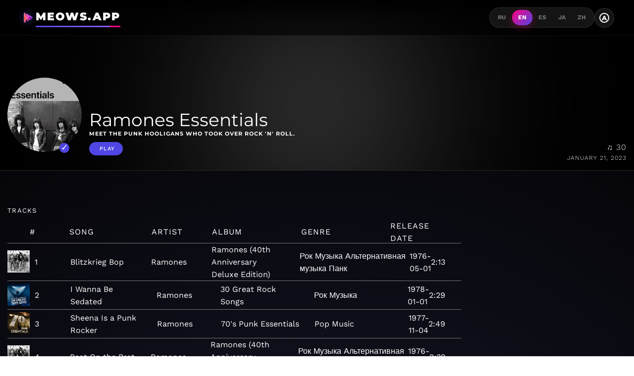

--- FILE ---
content_type: text/html;charset=UTF-8
request_url: https://meows.app/playlist/us/pl.7c09793472bb4a1db05a2ab65dac28a5
body_size: 34843
content:
<!DOCTYPE html><html lang="en" data-beasties-container><head>
  <!-- Disable Cloudflare Rocket Loader for critical scripts -->
  <meta name="ROBOTS" content="INDEX, FOLLOW">

  <!-- Google tag (gtag.js) -->
  <script async data-cfasync="false" src="https://www.googletagmanager.com/gtag/js?id=G-M6P4XKL53C"></script>
  <script data-cfasync="false">
    window.dataLayer = window.dataLayer || [];
    function gtag() {
      dataLayer.push(arguments);
    }
    gtag('js', new Date());

    gtag('config', 'G-M6P4XKL53C');
  </script>
  <meta charset="utf-8">
  <base href="/">
  <meta name="viewport" content="width=device-width, initial-scale=1.0">
  <meta http-equiv="X-UA-Compatible" content="ie=edge">

  <link rel="icon" type="image/x-icon" href="favicon.ico">
  <link rel="manifest" href="manifest.json">
  <meta name="theme-color" content="#FF0080">

  <!-- Google Fonts - Montserrat (Headings) + Work Sans (Body) -->
  <link rel="preconnect" href="https://fonts.googleapis.com">
  <link rel="preconnect" href="https://fonts.gstatic.com" crossorigin>
  <style>@font-face{font-family:'Montserrat';font-style:normal;font-weight:400;font-display:swap;src:url(https://fonts.gstatic.com/s/montserrat/v31/JTUSjIg1_i6t8kCHKm459WRhyzbi.woff2) format('woff2');unicode-range:U+0460-052F, U+1C80-1C8A, U+20B4, U+2DE0-2DFF, U+A640-A69F, U+FE2E-FE2F;}@font-face{font-family:'Montserrat';font-style:normal;font-weight:400;font-display:swap;src:url(https://fonts.gstatic.com/s/montserrat/v31/JTUSjIg1_i6t8kCHKm459W1hyzbi.woff2) format('woff2');unicode-range:U+0301, U+0400-045F, U+0490-0491, U+04B0-04B1, U+2116;}@font-face{font-family:'Montserrat';font-style:normal;font-weight:400;font-display:swap;src:url(https://fonts.gstatic.com/s/montserrat/v31/JTUSjIg1_i6t8kCHKm459WZhyzbi.woff2) format('woff2');unicode-range:U+0102-0103, U+0110-0111, U+0128-0129, U+0168-0169, U+01A0-01A1, U+01AF-01B0, U+0300-0301, U+0303-0304, U+0308-0309, U+0323, U+0329, U+1EA0-1EF9, U+20AB;}@font-face{font-family:'Montserrat';font-style:normal;font-weight:400;font-display:swap;src:url(https://fonts.gstatic.com/s/montserrat/v31/JTUSjIg1_i6t8kCHKm459Wdhyzbi.woff2) format('woff2');unicode-range:U+0100-02BA, U+02BD-02C5, U+02C7-02CC, U+02CE-02D7, U+02DD-02FF, U+0304, U+0308, U+0329, U+1D00-1DBF, U+1E00-1E9F, U+1EF2-1EFF, U+2020, U+20A0-20AB, U+20AD-20C0, U+2113, U+2C60-2C7F, U+A720-A7FF;}@font-face{font-family:'Montserrat';font-style:normal;font-weight:400;font-display:swap;src:url(https://fonts.gstatic.com/s/montserrat/v31/JTUSjIg1_i6t8kCHKm459Wlhyw.woff2) format('woff2');unicode-range:U+0000-00FF, U+0131, U+0152-0153, U+02BB-02BC, U+02C6, U+02DA, U+02DC, U+0304, U+0308, U+0329, U+2000-206F, U+20AC, U+2122, U+2191, U+2193, U+2212, U+2215, U+FEFF, U+FFFD;}@font-face{font-family:'Montserrat';font-style:normal;font-weight:500;font-display:swap;src:url(https://fonts.gstatic.com/s/montserrat/v31/JTUSjIg1_i6t8kCHKm459WRhyzbi.woff2) format('woff2');unicode-range:U+0460-052F, U+1C80-1C8A, U+20B4, U+2DE0-2DFF, U+A640-A69F, U+FE2E-FE2F;}@font-face{font-family:'Montserrat';font-style:normal;font-weight:500;font-display:swap;src:url(https://fonts.gstatic.com/s/montserrat/v31/JTUSjIg1_i6t8kCHKm459W1hyzbi.woff2) format('woff2');unicode-range:U+0301, U+0400-045F, U+0490-0491, U+04B0-04B1, U+2116;}@font-face{font-family:'Montserrat';font-style:normal;font-weight:500;font-display:swap;src:url(https://fonts.gstatic.com/s/montserrat/v31/JTUSjIg1_i6t8kCHKm459WZhyzbi.woff2) format('woff2');unicode-range:U+0102-0103, U+0110-0111, U+0128-0129, U+0168-0169, U+01A0-01A1, U+01AF-01B0, U+0300-0301, U+0303-0304, U+0308-0309, U+0323, U+0329, U+1EA0-1EF9, U+20AB;}@font-face{font-family:'Montserrat';font-style:normal;font-weight:500;font-display:swap;src:url(https://fonts.gstatic.com/s/montserrat/v31/JTUSjIg1_i6t8kCHKm459Wdhyzbi.woff2) format('woff2');unicode-range:U+0100-02BA, U+02BD-02C5, U+02C7-02CC, U+02CE-02D7, U+02DD-02FF, U+0304, U+0308, U+0329, U+1D00-1DBF, U+1E00-1E9F, U+1EF2-1EFF, U+2020, U+20A0-20AB, U+20AD-20C0, U+2113, U+2C60-2C7F, U+A720-A7FF;}@font-face{font-family:'Montserrat';font-style:normal;font-weight:500;font-display:swap;src:url(https://fonts.gstatic.com/s/montserrat/v31/JTUSjIg1_i6t8kCHKm459Wlhyw.woff2) format('woff2');unicode-range:U+0000-00FF, U+0131, U+0152-0153, U+02BB-02BC, U+02C6, U+02DA, U+02DC, U+0304, U+0308, U+0329, U+2000-206F, U+20AC, U+2122, U+2191, U+2193, U+2212, U+2215, U+FEFF, U+FFFD;}@font-face{font-family:'Montserrat';font-style:normal;font-weight:600;font-display:swap;src:url(https://fonts.gstatic.com/s/montserrat/v31/JTUSjIg1_i6t8kCHKm459WRhyzbi.woff2) format('woff2');unicode-range:U+0460-052F, U+1C80-1C8A, U+20B4, U+2DE0-2DFF, U+A640-A69F, U+FE2E-FE2F;}@font-face{font-family:'Montserrat';font-style:normal;font-weight:600;font-display:swap;src:url(https://fonts.gstatic.com/s/montserrat/v31/JTUSjIg1_i6t8kCHKm459W1hyzbi.woff2) format('woff2');unicode-range:U+0301, U+0400-045F, U+0490-0491, U+04B0-04B1, U+2116;}@font-face{font-family:'Montserrat';font-style:normal;font-weight:600;font-display:swap;src:url(https://fonts.gstatic.com/s/montserrat/v31/JTUSjIg1_i6t8kCHKm459WZhyzbi.woff2) format('woff2');unicode-range:U+0102-0103, U+0110-0111, U+0128-0129, U+0168-0169, U+01A0-01A1, U+01AF-01B0, U+0300-0301, U+0303-0304, U+0308-0309, U+0323, U+0329, U+1EA0-1EF9, U+20AB;}@font-face{font-family:'Montserrat';font-style:normal;font-weight:600;font-display:swap;src:url(https://fonts.gstatic.com/s/montserrat/v31/JTUSjIg1_i6t8kCHKm459Wdhyzbi.woff2) format('woff2');unicode-range:U+0100-02BA, U+02BD-02C5, U+02C7-02CC, U+02CE-02D7, U+02DD-02FF, U+0304, U+0308, U+0329, U+1D00-1DBF, U+1E00-1E9F, U+1EF2-1EFF, U+2020, U+20A0-20AB, U+20AD-20C0, U+2113, U+2C60-2C7F, U+A720-A7FF;}@font-face{font-family:'Montserrat';font-style:normal;font-weight:600;font-display:swap;src:url(https://fonts.gstatic.com/s/montserrat/v31/JTUSjIg1_i6t8kCHKm459Wlhyw.woff2) format('woff2');unicode-range:U+0000-00FF, U+0131, U+0152-0153, U+02BB-02BC, U+02C6, U+02DA, U+02DC, U+0304, U+0308, U+0329, U+2000-206F, U+20AC, U+2122, U+2191, U+2193, U+2212, U+2215, U+FEFF, U+FFFD;}@font-face{font-family:'Montserrat';font-style:normal;font-weight:700;font-display:swap;src:url(https://fonts.gstatic.com/s/montserrat/v31/JTUSjIg1_i6t8kCHKm459WRhyzbi.woff2) format('woff2');unicode-range:U+0460-052F, U+1C80-1C8A, U+20B4, U+2DE0-2DFF, U+A640-A69F, U+FE2E-FE2F;}@font-face{font-family:'Montserrat';font-style:normal;font-weight:700;font-display:swap;src:url(https://fonts.gstatic.com/s/montserrat/v31/JTUSjIg1_i6t8kCHKm459W1hyzbi.woff2) format('woff2');unicode-range:U+0301, U+0400-045F, U+0490-0491, U+04B0-04B1, U+2116;}@font-face{font-family:'Montserrat';font-style:normal;font-weight:700;font-display:swap;src:url(https://fonts.gstatic.com/s/montserrat/v31/JTUSjIg1_i6t8kCHKm459WZhyzbi.woff2) format('woff2');unicode-range:U+0102-0103, U+0110-0111, U+0128-0129, U+0168-0169, U+01A0-01A1, U+01AF-01B0, U+0300-0301, U+0303-0304, U+0308-0309, U+0323, U+0329, U+1EA0-1EF9, U+20AB;}@font-face{font-family:'Montserrat';font-style:normal;font-weight:700;font-display:swap;src:url(https://fonts.gstatic.com/s/montserrat/v31/JTUSjIg1_i6t8kCHKm459Wdhyzbi.woff2) format('woff2');unicode-range:U+0100-02BA, U+02BD-02C5, U+02C7-02CC, U+02CE-02D7, U+02DD-02FF, U+0304, U+0308, U+0329, U+1D00-1DBF, U+1E00-1E9F, U+1EF2-1EFF, U+2020, U+20A0-20AB, U+20AD-20C0, U+2113, U+2C60-2C7F, U+A720-A7FF;}@font-face{font-family:'Montserrat';font-style:normal;font-weight:700;font-display:swap;src:url(https://fonts.gstatic.com/s/montserrat/v31/JTUSjIg1_i6t8kCHKm459Wlhyw.woff2) format('woff2');unicode-range:U+0000-00FF, U+0131, U+0152-0153, U+02BB-02BC, U+02C6, U+02DA, U+02DC, U+0304, U+0308, U+0329, U+2000-206F, U+20AC, U+2122, U+2191, U+2193, U+2212, U+2215, U+FEFF, U+FFFD;}@font-face{font-family:'Montserrat';font-style:normal;font-weight:800;font-display:swap;src:url(https://fonts.gstatic.com/s/montserrat/v31/JTUSjIg1_i6t8kCHKm459WRhyzbi.woff2) format('woff2');unicode-range:U+0460-052F, U+1C80-1C8A, U+20B4, U+2DE0-2DFF, U+A640-A69F, U+FE2E-FE2F;}@font-face{font-family:'Montserrat';font-style:normal;font-weight:800;font-display:swap;src:url(https://fonts.gstatic.com/s/montserrat/v31/JTUSjIg1_i6t8kCHKm459W1hyzbi.woff2) format('woff2');unicode-range:U+0301, U+0400-045F, U+0490-0491, U+04B0-04B1, U+2116;}@font-face{font-family:'Montserrat';font-style:normal;font-weight:800;font-display:swap;src:url(https://fonts.gstatic.com/s/montserrat/v31/JTUSjIg1_i6t8kCHKm459WZhyzbi.woff2) format('woff2');unicode-range:U+0102-0103, U+0110-0111, U+0128-0129, U+0168-0169, U+01A0-01A1, U+01AF-01B0, U+0300-0301, U+0303-0304, U+0308-0309, U+0323, U+0329, U+1EA0-1EF9, U+20AB;}@font-face{font-family:'Montserrat';font-style:normal;font-weight:800;font-display:swap;src:url(https://fonts.gstatic.com/s/montserrat/v31/JTUSjIg1_i6t8kCHKm459Wdhyzbi.woff2) format('woff2');unicode-range:U+0100-02BA, U+02BD-02C5, U+02C7-02CC, U+02CE-02D7, U+02DD-02FF, U+0304, U+0308, U+0329, U+1D00-1DBF, U+1E00-1E9F, U+1EF2-1EFF, U+2020, U+20A0-20AB, U+20AD-20C0, U+2113, U+2C60-2C7F, U+A720-A7FF;}@font-face{font-family:'Montserrat';font-style:normal;font-weight:800;font-display:swap;src:url(https://fonts.gstatic.com/s/montserrat/v31/JTUSjIg1_i6t8kCHKm459Wlhyw.woff2) format('woff2');unicode-range:U+0000-00FF, U+0131, U+0152-0153, U+02BB-02BC, U+02C6, U+02DA, U+02DC, U+0304, U+0308, U+0329, U+2000-206F, U+20AC, U+2122, U+2191, U+2193, U+2212, U+2215, U+FEFF, U+FFFD;}@font-face{font-family:'Montserrat';font-style:normal;font-weight:900;font-display:swap;src:url(https://fonts.gstatic.com/s/montserrat/v31/JTUSjIg1_i6t8kCHKm459WRhyzbi.woff2) format('woff2');unicode-range:U+0460-052F, U+1C80-1C8A, U+20B4, U+2DE0-2DFF, U+A640-A69F, U+FE2E-FE2F;}@font-face{font-family:'Montserrat';font-style:normal;font-weight:900;font-display:swap;src:url(https://fonts.gstatic.com/s/montserrat/v31/JTUSjIg1_i6t8kCHKm459W1hyzbi.woff2) format('woff2');unicode-range:U+0301, U+0400-045F, U+0490-0491, U+04B0-04B1, U+2116;}@font-face{font-family:'Montserrat';font-style:normal;font-weight:900;font-display:swap;src:url(https://fonts.gstatic.com/s/montserrat/v31/JTUSjIg1_i6t8kCHKm459WZhyzbi.woff2) format('woff2');unicode-range:U+0102-0103, U+0110-0111, U+0128-0129, U+0168-0169, U+01A0-01A1, U+01AF-01B0, U+0300-0301, U+0303-0304, U+0308-0309, U+0323, U+0329, U+1EA0-1EF9, U+20AB;}@font-face{font-family:'Montserrat';font-style:normal;font-weight:900;font-display:swap;src:url(https://fonts.gstatic.com/s/montserrat/v31/JTUSjIg1_i6t8kCHKm459Wdhyzbi.woff2) format('woff2');unicode-range:U+0100-02BA, U+02BD-02C5, U+02C7-02CC, U+02CE-02D7, U+02DD-02FF, U+0304, U+0308, U+0329, U+1D00-1DBF, U+1E00-1E9F, U+1EF2-1EFF, U+2020, U+20A0-20AB, U+20AD-20C0, U+2113, U+2C60-2C7F, U+A720-A7FF;}@font-face{font-family:'Montserrat';font-style:normal;font-weight:900;font-display:swap;src:url(https://fonts.gstatic.com/s/montserrat/v31/JTUSjIg1_i6t8kCHKm459Wlhyw.woff2) format('woff2');unicode-range:U+0000-00FF, U+0131, U+0152-0153, U+02BB-02BC, U+02C6, U+02DA, U+02DC, U+0304, U+0308, U+0329, U+2000-206F, U+20AC, U+2122, U+2191, U+2193, U+2212, U+2215, U+FEFF, U+FFFD;}@font-face{font-family:'Work Sans';font-style:normal;font-weight:300;font-display:swap;src:url(https://fonts.gstatic.com/s/worksans/v24/QGYsz_wNahGAdqQ43Rh_c6Dpp_k.woff2) format('woff2');unicode-range:U+0102-0103, U+0110-0111, U+0128-0129, U+0168-0169, U+01A0-01A1, U+01AF-01B0, U+0300-0301, U+0303-0304, U+0308-0309, U+0323, U+0329, U+1EA0-1EF9, U+20AB;}@font-face{font-family:'Work Sans';font-style:normal;font-weight:300;font-display:swap;src:url(https://fonts.gstatic.com/s/worksans/v24/QGYsz_wNahGAdqQ43Rh_cqDpp_k.woff2) format('woff2');unicode-range:U+0100-02BA, U+02BD-02C5, U+02C7-02CC, U+02CE-02D7, U+02DD-02FF, U+0304, U+0308, U+0329, U+1D00-1DBF, U+1E00-1E9F, U+1EF2-1EFF, U+2020, U+20A0-20AB, U+20AD-20C0, U+2113, U+2C60-2C7F, U+A720-A7FF;}@font-face{font-family:'Work Sans';font-style:normal;font-weight:300;font-display:swap;src:url(https://fonts.gstatic.com/s/worksans/v24/QGYsz_wNahGAdqQ43Rh_fKDp.woff2) format('woff2');unicode-range:U+0000-00FF, U+0131, U+0152-0153, U+02BB-02BC, U+02C6, U+02DA, U+02DC, U+0304, U+0308, U+0329, U+2000-206F, U+20AC, U+2122, U+2191, U+2193, U+2212, U+2215, U+FEFF, U+FFFD;}@font-face{font-family:'Work Sans';font-style:normal;font-weight:400;font-display:swap;src:url(https://fonts.gstatic.com/s/worksans/v24/QGYsz_wNahGAdqQ43Rh_c6Dpp_k.woff2) format('woff2');unicode-range:U+0102-0103, U+0110-0111, U+0128-0129, U+0168-0169, U+01A0-01A1, U+01AF-01B0, U+0300-0301, U+0303-0304, U+0308-0309, U+0323, U+0329, U+1EA0-1EF9, U+20AB;}@font-face{font-family:'Work Sans';font-style:normal;font-weight:400;font-display:swap;src:url(https://fonts.gstatic.com/s/worksans/v24/QGYsz_wNahGAdqQ43Rh_cqDpp_k.woff2) format('woff2');unicode-range:U+0100-02BA, U+02BD-02C5, U+02C7-02CC, U+02CE-02D7, U+02DD-02FF, U+0304, U+0308, U+0329, U+1D00-1DBF, U+1E00-1E9F, U+1EF2-1EFF, U+2020, U+20A0-20AB, U+20AD-20C0, U+2113, U+2C60-2C7F, U+A720-A7FF;}@font-face{font-family:'Work Sans';font-style:normal;font-weight:400;font-display:swap;src:url(https://fonts.gstatic.com/s/worksans/v24/QGYsz_wNahGAdqQ43Rh_fKDp.woff2) format('woff2');unicode-range:U+0000-00FF, U+0131, U+0152-0153, U+02BB-02BC, U+02C6, U+02DA, U+02DC, U+0304, U+0308, U+0329, U+2000-206F, U+20AC, U+2122, U+2191, U+2193, U+2212, U+2215, U+FEFF, U+FFFD;}@font-face{font-family:'Work Sans';font-style:normal;font-weight:500;font-display:swap;src:url(https://fonts.gstatic.com/s/worksans/v24/QGYsz_wNahGAdqQ43Rh_c6Dpp_k.woff2) format('woff2');unicode-range:U+0102-0103, U+0110-0111, U+0128-0129, U+0168-0169, U+01A0-01A1, U+01AF-01B0, U+0300-0301, U+0303-0304, U+0308-0309, U+0323, U+0329, U+1EA0-1EF9, U+20AB;}@font-face{font-family:'Work Sans';font-style:normal;font-weight:500;font-display:swap;src:url(https://fonts.gstatic.com/s/worksans/v24/QGYsz_wNahGAdqQ43Rh_cqDpp_k.woff2) format('woff2');unicode-range:U+0100-02BA, U+02BD-02C5, U+02C7-02CC, U+02CE-02D7, U+02DD-02FF, U+0304, U+0308, U+0329, U+1D00-1DBF, U+1E00-1E9F, U+1EF2-1EFF, U+2020, U+20A0-20AB, U+20AD-20C0, U+2113, U+2C60-2C7F, U+A720-A7FF;}@font-face{font-family:'Work Sans';font-style:normal;font-weight:500;font-display:swap;src:url(https://fonts.gstatic.com/s/worksans/v24/QGYsz_wNahGAdqQ43Rh_fKDp.woff2) format('woff2');unicode-range:U+0000-00FF, U+0131, U+0152-0153, U+02BB-02BC, U+02C6, U+02DA, U+02DC, U+0304, U+0308, U+0329, U+2000-206F, U+20AC, U+2122, U+2191, U+2193, U+2212, U+2215, U+FEFF, U+FFFD;}@font-face{font-family:'Work Sans';font-style:normal;font-weight:600;font-display:swap;src:url(https://fonts.gstatic.com/s/worksans/v24/QGYsz_wNahGAdqQ43Rh_c6Dpp_k.woff2) format('woff2');unicode-range:U+0102-0103, U+0110-0111, U+0128-0129, U+0168-0169, U+01A0-01A1, U+01AF-01B0, U+0300-0301, U+0303-0304, U+0308-0309, U+0323, U+0329, U+1EA0-1EF9, U+20AB;}@font-face{font-family:'Work Sans';font-style:normal;font-weight:600;font-display:swap;src:url(https://fonts.gstatic.com/s/worksans/v24/QGYsz_wNahGAdqQ43Rh_cqDpp_k.woff2) format('woff2');unicode-range:U+0100-02BA, U+02BD-02C5, U+02C7-02CC, U+02CE-02D7, U+02DD-02FF, U+0304, U+0308, U+0329, U+1D00-1DBF, U+1E00-1E9F, U+1EF2-1EFF, U+2020, U+20A0-20AB, U+20AD-20C0, U+2113, U+2C60-2C7F, U+A720-A7FF;}@font-face{font-family:'Work Sans';font-style:normal;font-weight:600;font-display:swap;src:url(https://fonts.gstatic.com/s/worksans/v24/QGYsz_wNahGAdqQ43Rh_fKDp.woff2) format('woff2');unicode-range:U+0000-00FF, U+0131, U+0152-0153, U+02BB-02BC, U+02C6, U+02DA, U+02DC, U+0304, U+0308, U+0329, U+2000-206F, U+20AC, U+2122, U+2191, U+2193, U+2212, U+2215, U+FEFF, U+FFFD;}@font-face{font-family:'Work Sans';font-style:normal;font-weight:700;font-display:swap;src:url(https://fonts.gstatic.com/s/worksans/v24/QGYsz_wNahGAdqQ43Rh_c6Dpp_k.woff2) format('woff2');unicode-range:U+0102-0103, U+0110-0111, U+0128-0129, U+0168-0169, U+01A0-01A1, U+01AF-01B0, U+0300-0301, U+0303-0304, U+0308-0309, U+0323, U+0329, U+1EA0-1EF9, U+20AB;}@font-face{font-family:'Work Sans';font-style:normal;font-weight:700;font-display:swap;src:url(https://fonts.gstatic.com/s/worksans/v24/QGYsz_wNahGAdqQ43Rh_cqDpp_k.woff2) format('woff2');unicode-range:U+0100-02BA, U+02BD-02C5, U+02C7-02CC, U+02CE-02D7, U+02DD-02FF, U+0304, U+0308, U+0329, U+1D00-1DBF, U+1E00-1E9F, U+1EF2-1EFF, U+2020, U+20A0-20AB, U+20AD-20C0, U+2113, U+2C60-2C7F, U+A720-A7FF;}@font-face{font-family:'Work Sans';font-style:normal;font-weight:700;font-display:swap;src:url(https://fonts.gstatic.com/s/worksans/v24/QGYsz_wNahGAdqQ43Rh_fKDp.woff2) format('woff2');unicode-range:U+0000-00FF, U+0131, U+0152-0153, U+02BB-02BC, U+02C6, U+02DA, U+02DC, U+0304, U+0308, U+0329, U+2000-206F, U+20AC, U+2122, U+2191, U+2193, U+2212, U+2215, U+FEFF, U+FFFD;}</style>

  <!-- Facebook Pixel Code -->
  <script data-cfasync="false">
    !(function (f, b, e, v, n, t, s) {
      if (f.fbq) return;
      n = f.fbq = function () {
        n.callMethod ? n.callMethod.apply(n, arguments) : n.queue.push(arguments);
      };
      if (!f._fbq) f._fbq = n;
      n.push = n;
      n.loaded = !0;
      n.version = '2.0';
      n.queue = [];
      t = b.createElement(e);
      t.async = !0;
      t.src = v;
      s = b.getElementsByTagName(e)[0];
      s.parentNode.insertBefore(t, s);
    })(window, document, 'script', 'https://connect.facebook.net/en_US/fbevents.js');
    fbq('init', '483460009013355');
    fbq('track', 'PageView');
  </script>
  <!-- End Facebook Pixel Code -->
<style>@-webkit-keyframes moveInLeft{0%{opacity:0;-webkit-transform:translateX(-10rem);transform:translate(-10rem)}80%{-webkit-transform:translateX(1rem);transform:translate(1rem)}to{opacity:1;-webkit-transform:translate(0);transform:translate(0)}}@-webkit-keyframes moveInRight{0%{opacity:0;-webkit-transform:translateX(10rem);transform:translate(10rem)}80%{-webkit-transform:translateX(-1rem);transform:translate(-1rem)}to{opacity:1;-webkit-transform:translate(0);transform:translate(0)}}@-webkit-keyframes moveInBottom{0%{opacity:0;-webkit-transform:translateY(3rem);transform:translateY(3rem)}to{opacity:1;-webkit-transform:translate(0);transform:translate(0)}}*{margin:0;padding:0;box-sizing:border-box}html{font-size:62.5%}@media only screen and (max-width: 75em){html{font-size:56.25%}}@media only screen and (max-width: 56.25em){html{font-size:50%}}@media only screen and (min-width: 112.5em){html{font-size:75%}}body{font-family:Work Sans,-apple-system,BlinkMacSystemFont,sans-serif;font-weight:400;line-height:1.6;font-size:1.6rem;background:radial-gradient(circle at 50% 50%,#1a1a2e,#000);color:#fff;min-height:100vh;-webkit-font-smoothing:antialiased;transition:background .3s,color .3s}h1,h2{font-family:Montserrat,sans-serif;font-weight:700;line-height:1.2}a{text-decoration:none;color:inherit}ul{list-style:none}body{font-family:Work Sans,sans-serif}h1,h2{font-family:Montserrat,sans-serif}footer,section{display:block}a{background:transparent}a:active,a:hover{outline:0}h1{font-size:1.6rem;margin:.67em 0}img{border:0}svg:not(:root){overflow:hidden}button{color:inherit;font:inherit;margin:0}button{overflow:visible}button{text-transform:none}button{-webkit-appearance:button;cursor:pointer}button::-moz-focus-inner{border:0;padding:0}@media print{*{text-shadow:none!important;color:#000!important;background:transparent!important;box-shadow:none!important}a,a:visited{text-decoration:underline}a[href]:after{content:" (" attr(href) ")"}img{page-break-inside:avoid}img{max-width:100%!important}p,h2{orphans:3;widows:3}h2{page-break-after:avoid}.label{border:1px solid #000000}}.icon{display:inline-block;width:32px;height:32px;-webkit-mask:url(/assets/img/sprite.svg) no-repeat 100% 100%;mask:url(/assets/img/sprite.svg) no-repeat 100% 100%}.icon:not(.white):not(.black){background-color:#777}.icon:not(.white):not(.black):hover{background-color:#c8c8c8}.icon.white{background-color:#fff}.icon.white:hover{background-color:#777}.meows-earth{-webkit-mask-position:-240px -84px;mask-position:-240px -84px}html{--mat-app-background-color: #fcf8fd;--mat-app-text-color: #1b1b1f;--mat-app-elevation-shadow-level-0: 0px 0px 0px 0px rgba(0, 0, 0, .2), 0px 0px 0px 0px rgba(0, 0, 0, .14), 0px 0px 0px 0px rgba(0, 0, 0, .12);--mat-app-elevation-shadow-level-1: 0px 2px 1px -1px rgba(0, 0, 0, .2), 0px 1px 1px 0px rgba(0, 0, 0, .14), 0px 1px 3px 0px rgba(0, 0, 0, .12);--mat-app-elevation-shadow-level-2: 0px 3px 1px -2px rgba(0, 0, 0, .2), 0px 2px 2px 0px rgba(0, 0, 0, .14), 0px 1px 5px 0px rgba(0, 0, 0, .12);--mat-app-elevation-shadow-level-3: 0px 3px 3px -2px rgba(0, 0, 0, .2), 0px 3px 4px 0px rgba(0, 0, 0, .14), 0px 1px 8px 0px rgba(0, 0, 0, .12);--mat-app-elevation-shadow-level-4: 0px 2px 4px -1px rgba(0, 0, 0, .2), 0px 4px 5px 0px rgba(0, 0, 0, .14), 0px 1px 10px 0px rgba(0, 0, 0, .12);--mat-app-elevation-shadow-level-5: 0px 3px 5px -1px rgba(0, 0, 0, .2), 0px 5px 8px 0px rgba(0, 0, 0, .14), 0px 1px 14px 0px rgba(0, 0, 0, .12);--mat-app-elevation-shadow-level-6: 0px 3px 5px -1px rgba(0, 0, 0, .2), 0px 6px 10px 0px rgba(0, 0, 0, .14), 0px 1px 18px 0px rgba(0, 0, 0, .12);--mat-app-elevation-shadow-level-7: 0px 4px 5px -2px rgba(0, 0, 0, .2), 0px 7px 10px 1px rgba(0, 0, 0, .14), 0px 2px 16px 1px rgba(0, 0, 0, .12);--mat-app-elevation-shadow-level-8: 0px 5px 5px -3px rgba(0, 0, 0, .2), 0px 8px 10px 1px rgba(0, 0, 0, .14), 0px 3px 14px 2px rgba(0, 0, 0, .12);--mat-app-elevation-shadow-level-9: 0px 5px 6px -3px rgba(0, 0, 0, .2), 0px 9px 12px 1px rgba(0, 0, 0, .14), 0px 3px 16px 2px rgba(0, 0, 0, .12);--mat-app-elevation-shadow-level-10: 0px 6px 6px -3px rgba(0, 0, 0, .2), 0px 10px 14px 1px rgba(0, 0, 0, .14), 0px 4px 18px 3px rgba(0, 0, 0, .12);--mat-app-elevation-shadow-level-11: 0px 6px 7px -4px rgba(0, 0, 0, .2), 0px 11px 15px 1px rgba(0, 0, 0, .14), 0px 4px 20px 3px rgba(0, 0, 0, .12);--mat-app-elevation-shadow-level-12: 0px 7px 8px -4px rgba(0, 0, 0, .2), 0px 12px 17px 2px rgba(0, 0, 0, .14), 0px 5px 22px 4px rgba(0, 0, 0, .12);--mat-app-elevation-shadow-level-13: 0px 7px 8px -4px rgba(0, 0, 0, .2), 0px 13px 19px 2px rgba(0, 0, 0, .14), 0px 5px 24px 4px rgba(0, 0, 0, .12);--mat-app-elevation-shadow-level-14: 0px 7px 9px -4px rgba(0, 0, 0, .2), 0px 14px 21px 2px rgba(0, 0, 0, .14), 0px 5px 26px 4px rgba(0, 0, 0, .12);--mat-app-elevation-shadow-level-15: 0px 8px 9px -5px rgba(0, 0, 0, .2), 0px 15px 22px 2px rgba(0, 0, 0, .14), 0px 6px 28px 5px rgba(0, 0, 0, .12);--mat-app-elevation-shadow-level-16: 0px 8px 10px -5px rgba(0, 0, 0, .2), 0px 16px 24px 2px rgba(0, 0, 0, .14), 0px 6px 30px 5px rgba(0, 0, 0, .12);--mat-app-elevation-shadow-level-17: 0px 8px 11px -5px rgba(0, 0, 0, .2), 0px 17px 26px 2px rgba(0, 0, 0, .14), 0px 6px 32px 5px rgba(0, 0, 0, .12);--mat-app-elevation-shadow-level-18: 0px 9px 11px -5px rgba(0, 0, 0, .2), 0px 18px 28px 2px rgba(0, 0, 0, .14), 0px 7px 34px 6px rgba(0, 0, 0, .12);--mat-app-elevation-shadow-level-19: 0px 9px 12px -6px rgba(0, 0, 0, .2), 0px 19px 29px 2px rgba(0, 0, 0, .14), 0px 7px 36px 6px rgba(0, 0, 0, .12);--mat-app-elevation-shadow-level-20: 0px 10px 13px -6px rgba(0, 0, 0, .2), 0px 20px 31px 3px rgba(0, 0, 0, .14), 0px 8px 38px 7px rgba(0, 0, 0, .12);--mat-app-elevation-shadow-level-21: 0px 10px 13px -6px rgba(0, 0, 0, .2), 0px 21px 33px 3px rgba(0, 0, 0, .14), 0px 8px 40px 7px rgba(0, 0, 0, .12);--mat-app-elevation-shadow-level-22: 0px 10px 14px -6px rgba(0, 0, 0, .2), 0px 22px 35px 3px rgba(0, 0, 0, .14), 0px 8px 42px 7px rgba(0, 0, 0, .12);--mat-app-elevation-shadow-level-23: 0px 11px 14px -7px rgba(0, 0, 0, .2), 0px 23px 36px 3px rgba(0, 0, 0, .14), 0px 9px 44px 8px rgba(0, 0, 0, .12);--mat-app-elevation-shadow-level-24: 0px 11px 15px -7px rgba(0, 0, 0, .2), 0px 24px 38px 3px rgba(0, 0, 0, .14), 0px 9px 46px 8px rgba(0, 0, 0, .12)}html{--mat-ripple-color: color-mix(in srgb, #1b1b1f 10%, transparent)}html{--mat-option-focus-state-layer-color: color-mix(in srgb, #1b1b1f 12%, transparent);--mat-option-hover-state-layer-color: color-mix(in srgb, #1b1b1f 8%, transparent);--mat-option-label-text-color: #1b1b1f;--mat-option-selected-state-label-text-color: #444559;--mat-option-selected-state-layer-color: #e1e0f9}html{--mat-optgroup-label-text-color: #46464f}html{--mat-pseudo-checkbox-full-disabled-selected-checkmark-color: #fcf8fd;--mat-pseudo-checkbox-full-disabled-selected-icon-color: color-mix(in srgb, #1b1b1f 38%, transparent);--mat-pseudo-checkbox-full-disabled-unselected-icon-color: color-mix(in srgb, #1b1b1f 38%, transparent);--mat-pseudo-checkbox-full-selected-checkmark-color: #ffffff;--mat-pseudo-checkbox-full-selected-icon-color: #343dff;--mat-pseudo-checkbox-full-unselected-icon-color: #46464f;--mat-pseudo-checkbox-minimal-disabled-selected-checkmark-color: color-mix(in srgb, #1b1b1f 38%, transparent);--mat-pseudo-checkbox-minimal-selected-checkmark-color: #343dff}html{--mat-option-label-text-size: 1rem;--mat-option-label-text-weight: 400;--mat-option-label-text-font: Roboto, sans-serif;--mat-option-label-text-line-height: 1.25rem;--mat-option-label-text-tracking: .006rem}html{--mat-optgroup-label-text-font: Roboto, sans-serif;--mat-optgroup-label-text-line-height: 1.25rem;--mat-optgroup-label-text-size: .875rem;--mat-optgroup-label-text-tracking: .006rem;--mat-optgroup-label-text-weight: 500}html{--mat-card-elevated-container-shape: 12px;--mat-card-filled-container-shape: 12px;--mat-card-outlined-container-shape: 12px;--mat-card-outlined-outline-width: 1px}html{--mat-card-elevated-container-color: #f6f2f7;--mat-card-elevated-container-elevation: 0px 2px 1px -1px rgba(0, 0, 0, .2), 0px 1px 1px 0px rgba(0, 0, 0, .14), 0px 1px 3px 0px rgba(0, 0, 0, .12);--mat-card-filled-container-color: #e5e1e6;--mat-card-filled-container-elevation: 0px 0px 0px 0px rgba(0, 0, 0, .2), 0px 0px 0px 0px rgba(0, 0, 0, .14), 0px 0px 0px 0px rgba(0, 0, 0, .12);--mat-card-outlined-container-color: #fcf8fd;--mat-card-outlined-container-elevation: 0px 0px 0px 0px rgba(0, 0, 0, .2), 0px 0px 0px 0px rgba(0, 0, 0, .14), 0px 0px 0px 0px rgba(0, 0, 0, .12);--mat-card-outlined-outline-color: #c7c5d0;--mat-card-subtitle-text-color: #1b1b1f}html{--mat-card-subtitle-text-font: Roboto, sans-serif;--mat-card-subtitle-text-line-height: 1.5rem;--mat-card-subtitle-text-size: 1rem;--mat-card-subtitle-text-tracking: .009rem;--mat-card-subtitle-text-weight: 500;--mat-card-title-text-font: Roboto, sans-serif;--mat-card-title-text-line-height: 1.75rem;--mat-card-title-text-size: 1.375rem;--mat-card-title-text-tracking: 0;--mat-card-title-text-weight: 400}html{--mat-progress-bar-active-indicator-height: 4px;--mat-progress-bar-track-height: 4px;--mat-progress-bar-track-shape: 0}html{--mat-progress-bar-active-indicator-color: #343dff;--mat-progress-bar-track-color: #e4e1ec}html{--mat-tooltip-container-color: #303034;--mat-tooltip-container-shape: 4px;--mat-tooltip-supporting-text-color: #f3eff4}html{--mat-tooltip-supporting-text-font: Roboto, sans-serif;--mat-tooltip-supporting-text-line-height: 1rem;--mat-tooltip-supporting-text-size: .75rem;--mat-tooltip-supporting-text-tracking: .025rem;--mat-tooltip-supporting-text-weight: 400}html{--mat-form-field-filled-active-indicator-height: 1px;--mat-form-field-filled-focus-active-indicator-height: 2px;--mat-form-field-filled-container-shape: 4px;--mat-form-field-outlined-outline-width: 1px;--mat-form-field-outlined-focus-outline-width: 2px;--mat-form-field-outlined-container-shape: 4px}html{--mat-form-field-disabled-input-text-placeholder-color: color-mix(in srgb, #1b1b1f 38%, transparent);--mat-form-field-disabled-leading-icon-color: color-mix(in srgb, #1b1b1f 38%, transparent);--mat-form-field-disabled-select-arrow-color: color-mix(in srgb, #1b1b1f 38%, transparent);--mat-form-field-disabled-trailing-icon-color: color-mix(in srgb, #1b1b1f 38%, transparent);--mat-form-field-enabled-select-arrow-color: #46464f;--mat-form-field-error-focus-trailing-icon-color: #ba1a1a;--mat-form-field-error-hover-trailing-icon-color: #93000a;--mat-form-field-error-text-color: #ba1a1a;--mat-form-field-error-trailing-icon-color: #ba1a1a;--mat-form-field-filled-active-indicator-color: #46464f;--mat-form-field-filled-caret-color: #343dff;--mat-form-field-filled-container-color: #e4e1ec;--mat-form-field-filled-disabled-active-indicator-color: color-mix(in srgb, #1b1b1f 38%, transparent);--mat-form-field-filled-disabled-container-color: color-mix(in srgb, #1b1b1f 4%, transparent);--mat-form-field-filled-disabled-input-text-color: color-mix(in srgb, #1b1b1f 38%, transparent);--mat-form-field-filled-disabled-label-text-color: color-mix(in srgb, #1b1b1f 38%, transparent);--mat-form-field-filled-error-active-indicator-color: #ba1a1a;--mat-form-field-filled-error-caret-color: #ba1a1a;--mat-form-field-filled-error-focus-active-indicator-color: #ba1a1a;--mat-form-field-filled-error-focus-label-text-color: #ba1a1a;--mat-form-field-filled-error-hover-active-indicator-color: #93000a;--mat-form-field-filled-error-hover-label-text-color: #93000a;--mat-form-field-filled-error-label-text-color: #ba1a1a;--mat-form-field-filled-focus-active-indicator-color: #343dff;--mat-form-field-filled-focus-label-text-color: #343dff;--mat-form-field-filled-hover-active-indicator-color: #1b1b1f;--mat-form-field-filled-hover-label-text-color: #46464f;--mat-form-field-filled-input-text-color: #1b1b1f;--mat-form-field-filled-input-text-placeholder-color: #46464f;--mat-form-field-filled-label-text-color: #46464f;--mat-form-field-focus-select-arrow-color: #343dff;--mat-form-field-focus-state-layer-opacity: 0;--mat-form-field-hover-state-layer-opacity: .08;--mat-form-field-leading-icon-color: #46464f;--mat-form-field-outlined-caret-color: #343dff;--mat-form-field-outlined-disabled-input-text-color: color-mix(in srgb, #1b1b1f 38%, transparent);--mat-form-field-outlined-disabled-label-text-color: color-mix(in srgb, #1b1b1f 38%, transparent);--mat-form-field-outlined-disabled-outline-color: color-mix(in srgb, #1b1b1f 12%, transparent);--mat-form-field-outlined-error-caret-color: #ba1a1a;--mat-form-field-outlined-error-focus-label-text-color: #ba1a1a;--mat-form-field-outlined-error-focus-outline-color: #ba1a1a;--mat-form-field-outlined-error-hover-label-text-color: #93000a;--mat-form-field-outlined-error-hover-outline-color: #93000a;--mat-form-field-outlined-error-label-text-color: #ba1a1a;--mat-form-field-outlined-error-outline-color: #ba1a1a;--mat-form-field-outlined-focus-label-text-color: #343dff;--mat-form-field-outlined-focus-outline-color: #343dff;--mat-form-field-outlined-hover-label-text-color: #1b1b1f;--mat-form-field-outlined-hover-outline-color: #1b1b1f;--mat-form-field-outlined-input-text-color: #1b1b1f;--mat-form-field-outlined-input-text-placeholder-color: #46464f;--mat-form-field-outlined-label-text-color: #46464f;--mat-form-field-outlined-outline-color: #777680;--mat-form-field-select-disabled-option-text-color: color-mix(in srgb, #1b1b1f 38%, transparent);--mat-form-field-select-option-text-color: #1b1b1f;--mat-form-field-state-layer-color: #1b1b1f;--mat-form-field-trailing-icon-color: #46464f}html{--mat-form-field-container-height: 56px;--mat-form-field-filled-label-display: block;--mat-form-field-container-vertical-padding: 16px;--mat-form-field-filled-with-label-container-padding-top: 24px;--mat-form-field-filled-with-label-container-padding-bottom: 8px}html{--mat-form-field-container-text-font: Roboto, sans-serif;--mat-form-field-container-text-line-height: 1.5rem;--mat-form-field-container-text-size: 1rem;--mat-form-field-container-text-tracking: .031rem;--mat-form-field-container-text-weight: 400;--mat-form-field-subscript-text-font: Roboto, sans-serif;--mat-form-field-subscript-text-line-height: 1rem;--mat-form-field-subscript-text-size: .75rem;--mat-form-field-subscript-text-tracking: .025rem;--mat-form-field-subscript-text-weight: 400;--mat-form-field-outlined-label-text-font: Roboto, sans-serif;--mat-form-field-outlined-label-text-size: 1rem;--mat-form-field-outlined-label-text-tracking: .031rem;--mat-form-field-outlined-label-text-weight: 400;--mat-form-field-filled-label-text-font: Roboto, sans-serif;--mat-form-field-filled-label-text-size: 1rem;--mat-form-field-filled-label-text-tracking: .031rem;--mat-form-field-filled-label-text-weight: 400}html{--mat-select-container-elevation-shadow: 0px 3px 1px -2px rgba(0, 0, 0, .2), 0px 2px 2px 0px rgba(0, 0, 0, .14), 0px 1px 5px 0px rgba(0, 0, 0, .12)}html{--mat-select-panel-background-color: #f0edf1;--mat-select-enabled-trigger-text-color: #1b1b1f;--mat-select-disabled-trigger-text-color: color-mix(in srgb, #1b1b1f 38%, transparent);--mat-select-placeholder-text-color: #46464f;--mat-select-enabled-arrow-color: #46464f;--mat-select-disabled-arrow-color: color-mix(in srgb, #1b1b1f 38%, transparent);--mat-select-focused-arrow-color: #343dff;--mat-select-invalid-arrow-color: #ba1a1a}html{--mat-select-arrow-transform: translateY(-8px)}html{--mat-select-trigger-text-font: Roboto, sans-serif;--mat-select-trigger-text-line-height: 1.5rem;--mat-select-trigger-text-size: 1rem;--mat-select-trigger-text-tracking: .031rem;--mat-select-trigger-text-weight: 400}html{--mat-autocomplete-container-shape: 4px;--mat-autocomplete-container-elevation-shadow: 0px 3px 1px -2px rgba(0, 0, 0, .2), 0px 2px 2px 0px rgba(0, 0, 0, .14), 0px 1px 5px 0px rgba(0, 0, 0, .12)}html{--mat-autocomplete-background-color: #f0edf1}html{--mat-dialog-actions-alignment: flex-end;--mat-dialog-actions-padding: 16px 24px;--mat-dialog-container-elevation-shadow: none;--mat-dialog-container-max-width: 560px;--mat-dialog-container-min-width: 280px;--mat-dialog-container-shape: 28px;--mat-dialog-container-small-max-width: calc(100vw - 32px) ;--mat-dialog-content-padding: 20px 24px;--mat-dialog-headline-padding: 6px 24px 13px;--mat-dialog-with-actions-content-padding: 20px 24px 0}html{--mat-dialog-container-color: #fcf8fd;--mat-dialog-subhead-color: #1b1b1f;--mat-dialog-supporting-text-color: #46464f}html{--mat-dialog-subhead-font: Roboto, sans-serif;--mat-dialog-subhead-line-height: 2rem;--mat-dialog-subhead-size: 1.5rem;--mat-dialog-subhead-tracking: 0;--mat-dialog-subhead-weight: 400;--mat-dialog-supporting-text-font: Roboto, sans-serif;--mat-dialog-supporting-text-line-height: 1.25rem;--mat-dialog-supporting-text-size: .875rem;--mat-dialog-supporting-text-tracking: .016rem;--mat-dialog-supporting-text-weight: 400}html{--mat-chip-container-shape-radius: 8px;--mat-chip-disabled-container-opacity: 1;--mat-chip-elevated-container-color: transparent;--mat-chip-flat-selected-outline-width: 0;--mat-chip-outline-width: 1px;--mat-chip-trailing-action-focus-opacity: 1;--mat-chip-trailing-action-opacity: 1;--mat-chip-with-avatar-avatar-shape-radius: 24px;--mat-chip-with-avatar-avatar-size: 24px;--mat-chip-with-avatar-disabled-avatar-opacity: .38;--mat-chip-with-icon-disabled-icon-opacity: .38;--mat-chip-with-icon-icon-size: 18px;--mat-chip-with-trailing-icon-disabled-trailing-icon-opacity: .38}html{--mat-chip-disabled-label-text-color: color-mix(in srgb, #1b1b1f 38%, transparent);--mat-chip-disabled-outline-color: color-mix(in srgb, #1b1b1f 12%, transparent);--mat-chip-elevated-selected-container-color: #e1e0f9;--mat-chip-flat-disabled-selected-container-color: color-mix(in srgb, #1b1b1f 12%, transparent);--mat-chip-focus-outline-color: #46464f;--mat-chip-focus-state-layer-color: #46464f;--mat-chip-focus-state-layer-opacity: .12;--mat-chip-hover-state-layer-color: #46464f;--mat-chip-hover-state-layer-opacity: .08;--mat-chip-label-text-color: #46464f;--mat-chip-outline-color: #777680;--mat-chip-selected-disabled-trailing-icon-color: #1b1b1f;--mat-chip-selected-focus-state-layer-color: #444559;--mat-chip-selected-focus-state-layer-opacity: .12;--mat-chip-selected-hover-state-layer-color: #444559;--mat-chip-selected-hover-state-layer-opacity: .08;--mat-chip-selected-label-text-color: #444559;--mat-chip-selected-trailing-action-state-layer-color: #444559;--mat-chip-selected-trailing-icon-color: #444559;--mat-chip-trailing-action-focus-state-layer-opacity: .12;--mat-chip-trailing-action-hover-state-layer-opacity: .08;--mat-chip-trailing-action-state-layer-color: #46464f;--mat-chip-with-icon-disabled-icon-color: #1b1b1f;--mat-chip-with-icon-icon-color: #46464f;--mat-chip-with-icon-selected-icon-color: #444559;--mat-chip-with-trailing-icon-disabled-trailing-icon-color: #1b1b1f;--mat-chip-with-trailing-icon-trailing-icon-color: #46464f}html{--mat-chip-container-height: 32px}html{--mat-chip-label-text-font: Roboto, sans-serif;--mat-chip-label-text-line-height: 1.25rem;--mat-chip-label-text-size: .875rem;--mat-chip-label-text-tracking: .006rem;--mat-chip-label-text-weight: 500}html{--mat-slide-toggle-disabled-selected-handle-opacity: 1;--mat-slide-toggle-disabled-selected-icon-opacity: .38;--mat-slide-toggle-disabled-track-opacity: .12;--mat-slide-toggle-disabled-unselected-handle-opacity: .38;--mat-slide-toggle-disabled-unselected-icon-opacity: .38;--mat-slide-toggle-disabled-unselected-track-outline-width: 2px;--mat-slide-toggle-handle-shape: 9999px;--mat-slide-toggle-hidden-track-opacity: 0;--mat-slide-toggle-hidden-track-transition: opacity 75ms;--mat-slide-toggle-pressed-handle-size: 28px;--mat-slide-toggle-selected-handle-horizontal-margin: 0 24px;--mat-slide-toggle-selected-handle-size: 24px;--mat-slide-toggle-selected-icon-size: 16px;--mat-slide-toggle-selected-pressed-handle-horizontal-margin: 0 22px;--mat-slide-toggle-selected-track-outline-color: transparent;--mat-slide-toggle-selected-track-outline-width: 2px;--mat-slide-toggle-selected-with-icon-handle-horizontal-margin: 0 24px;--mat-slide-toggle-state-layer-size: 40px;--mat-slide-toggle-track-height: 32px;--mat-slide-toggle-track-outline-width: 2px;--mat-slide-toggle-track-shape: 9999px;--mat-slide-toggle-track-width: 52px;--mat-slide-toggle-unselected-handle-horizontal-margin: 0 8px;--mat-slide-toggle-unselected-handle-size: 16px;--mat-slide-toggle-unselected-icon-size: 16px;--mat-slide-toggle-unselected-pressed-handle-horizontal-margin: 0 2px;--mat-slide-toggle-unselected-with-icon-handle-horizontal-margin: 0 4px;--mat-slide-toggle-visible-track-opacity: 1;--mat-slide-toggle-visible-track-transition: opacity 75ms;--mat-slide-toggle-with-icon-handle-size: 24px;--mat-slide-toggle-touch-target-size: 48px}html{--mat-slide-toggle-disabled-label-text-color: #1b1b1f;--mat-slide-toggle-disabled-selected-handle-color: #fcf8fd;--mat-slide-toggle-disabled-selected-icon-color: #1b1b1f;--mat-slide-toggle-disabled-selected-track-color: #1b1b1f;--mat-slide-toggle-disabled-unselected-handle-color: #1b1b1f;--mat-slide-toggle-disabled-unselected-icon-color: #e4e1ec;--mat-slide-toggle-disabled-unselected-track-color: #e4e1ec;--mat-slide-toggle-disabled-unselected-track-outline-color: #1b1b1f;--mat-slide-toggle-label-text-color: #1b1b1f;--mat-slide-toggle-selected-focus-handle-color: #e0e0ff;--mat-slide-toggle-selected-focus-state-layer-color: #343dff;--mat-slide-toggle-selected-focus-state-layer-opacity: .12;--mat-slide-toggle-selected-focus-track-color: #343dff;--mat-slide-toggle-selected-handle-color: #ffffff;--mat-slide-toggle-selected-hover-handle-color: #e0e0ff;--mat-slide-toggle-selected-hover-state-layer-color: #343dff;--mat-slide-toggle-selected-hover-state-layer-opacity: .08;--mat-slide-toggle-selected-hover-track-color: #343dff;--mat-slide-toggle-selected-icon-color: #0000ef;--mat-slide-toggle-selected-pressed-handle-color: #e0e0ff;--mat-slide-toggle-selected-pressed-state-layer-color: #343dff;--mat-slide-toggle-selected-pressed-state-layer-opacity: .12;--mat-slide-toggle-selected-pressed-track-color: #343dff;--mat-slide-toggle-selected-track-color: #343dff;--mat-slide-toggle-track-outline-color: #777680;--mat-slide-toggle-unselected-focus-handle-color: #46464f;--mat-slide-toggle-unselected-focus-state-layer-color: #1b1b1f;--mat-slide-toggle-unselected-focus-state-layer-opacity: .12;--mat-slide-toggle-unselected-focus-track-color: #e4e1ec;--mat-slide-toggle-unselected-handle-color: #777680;--mat-slide-toggle-unselected-hover-handle-color: #46464f;--mat-slide-toggle-unselected-hover-state-layer-color: #1b1b1f;--mat-slide-toggle-unselected-hover-state-layer-opacity: .08;--mat-slide-toggle-unselected-hover-track-color: #e4e1ec;--mat-slide-toggle-unselected-icon-color: #e4e1ec;--mat-slide-toggle-unselected-pressed-handle-color: #46464f;--mat-slide-toggle-unselected-pressed-state-layer-color: #1b1b1f;--mat-slide-toggle-unselected-pressed-state-layer-opacity: .12;--mat-slide-toggle-unselected-pressed-track-color: #e4e1ec;--mat-slide-toggle-unselected-track-color: #e4e1ec}html{--mat-slide-toggle-touch-target-display: block}html{--mat-slide-toggle-label-text-font: Roboto, sans-serif;--mat-slide-toggle-label-text-line-height: 1.25rem;--mat-slide-toggle-label-text-size: .875rem;--mat-slide-toggle-label-text-tracking: .016rem;--mat-slide-toggle-label-text-weight: 400}html{--mat-radio-disabled-unselected-icon-opacity: .38;--mat-radio-disabled-selected-icon-opacity: .38;--mat-radio-touch-target-size: 48px}html{--mat-radio-checked-ripple-color: #343dff;--mat-radio-disabled-label-color: color-mix(in srgb, #1b1b1f 38%, transparent);--mat-radio-disabled-selected-icon-color: #1b1b1f;--mat-radio-disabled-unselected-icon-color: #1b1b1f;--mat-radio-label-text-color: #1b1b1f;--mat-radio-ripple-color: #1b1b1f;--mat-radio-selected-focus-icon-color: #343dff;--mat-radio-selected-hover-icon-color: #343dff;--mat-radio-selected-icon-color: #343dff;--mat-radio-selected-pressed-icon-color: #343dff;--mat-radio-unselected-focus-icon-color: #1b1b1f;--mat-radio-unselected-hover-icon-color: #1b1b1f;--mat-radio-unselected-icon-color: #46464f;--mat-radio-unselected-pressed-icon-color: #1b1b1f}html{--mat-radio-touch-target-display: block;--mat-radio-state-layer-size: 40px}html{--mat-radio-label-text-font: Roboto, sans-serif;--mat-radio-label-text-line-height: 1.25rem;--mat-radio-label-text-size: .875rem;--mat-radio-label-text-tracking: .016rem;--mat-radio-label-text-weight: 400}html{--mat-slider-value-indicator-opacity: 1;--mat-slider-value-indicator-padding: 0;--mat-slider-value-indicator-width: 28px;--mat-slider-value-indicator-height: 28px;--mat-slider-value-indicator-caret-display: none;--mat-slider-value-indicator-border-radius: 50% 50% 50% 0;--mat-slider-value-indicator-text-transform: rotate(45deg);--mat-slider-value-indicator-container-transform: translateX(-50%) rotate(-45deg);--mat-slider-active-track-height: 4px;--mat-slider-handle-height: 20px;--mat-slider-handle-width: 20px;--mat-slider-inactive-track-height: 4px;--mat-slider-with-overlap-handle-outline-width: 1px;--mat-slider-with-tick-marks-active-container-opacity: .38;--mat-slider-with-tick-marks-container-size: 2px;--mat-slider-with-tick-marks-inactive-container-opacity: .38;--mat-slider-value-indicator-transform-origin: 0 28px}html{--mat-slider-active-track-color: #343dff;--mat-slider-active-track-shape: 9999px;--mat-slider-disabled-active-track-color: #1b1b1f;--mat-slider-disabled-handle-color: #1b1b1f;--mat-slider-disabled-inactive-track-color: #1b1b1f;--mat-slider-focus-handle-color: #343dff;--mat-slider-focus-state-layer-color: color-mix(in srgb, #343dff 20%, transparent);--mat-slider-handle-color: #343dff;--mat-slider-handle-elevation: 0px 2px 1px -1px rgba(0, 0, 0, .2), 0px 1px 1px 0px rgba(0, 0, 0, .14), 0px 1px 3px 0px rgba(0, 0, 0, .12);--mat-slider-handle-shape: 9999px;--mat-slider-hover-handle-color: #343dff;--mat-slider-hover-state-layer-color: color-mix(in srgb, #343dff 5%, transparent);--mat-slider-inactive-track-color: #e4e1ec;--mat-slider-inactive-track-shape: 9999px;--mat-slider-label-container-color: #343dff;--mat-slider-label-label-text-color: #ffffff;--mat-slider-ripple-color: #343dff;--mat-slider-with-overlap-handle-outline-color: #ffffff;--mat-slider-with-tick-marks-active-container-color: #ffffff;--mat-slider-with-tick-marks-container-shape: 9999px;--mat-slider-with-tick-marks-disabled-container-color: #1b1b1f;--mat-slider-with-tick-marks-inactive-container-color: #46464f}html{--mat-slider-label-label-text-font: Roboto, sans-serif;--mat-slider-label-label-text-line-height: 1rem;--mat-slider-label-label-text-size: .75rem;--mat-slider-label-label-text-tracking: .031rem;--mat-slider-label-label-text-weight: 500}html{--mat-menu-divider-bottom-spacing: 8px;--mat-menu-divider-top-spacing: 8px;--mat-menu-item-icon-size: 24px;--mat-menu-item-spacing: 12px;--mat-menu-item-leading-spacing: 12px;--mat-menu-item-trailing-spacing: 12px;--mat-menu-item-with-icon-leading-spacing: 12px;--mat-menu-item-with-icon-trailing-spacing: 12px}html{--mat-menu-container-shape: 4px;--mat-menu-divider-color: #e4e1ec;--mat-menu-item-label-text-color: #1b1b1f;--mat-menu-item-icon-color: #46464f;--mat-menu-item-hover-state-layer-color: color-mix(in srgb, #1b1b1f 8%, transparent);--mat-menu-item-focus-state-layer-color: color-mix(in srgb, #1b1b1f 12%, transparent);--mat-menu-container-color: #f0edf1;--mat-menu-container-elevation-shadow: 0px 3px 1px -2px rgba(0, 0, 0, .2), 0px 2px 2px 0px rgba(0, 0, 0, .14), 0px 1px 5px 0px rgba(0, 0, 0, .12)}html{--mat-menu-item-label-text-font: Roboto, sans-serif;--mat-menu-item-label-text-line-height: 1.25rem;--mat-menu-item-label-text-size: .875rem;--mat-menu-item-label-text-tracking: .006rem;--mat-menu-item-label-text-weight: 500}html{--mat-list-active-indicator-color: #e1e0f9;--mat-list-active-indicator-shape: 9999px;--mat-list-list-item-container-color: transparent;--mat-list-list-item-container-shape: 0;--mat-list-list-item-disabled-label-text-color: #1b1b1f;--mat-list-list-item-disabled-label-text-opacity: .3;--mat-list-list-item-disabled-leading-icon-color: #1b1b1f;--mat-list-list-item-disabled-leading-icon-opacity: .38;--mat-list-list-item-disabled-state-layer-color: #1b1b1f;--mat-list-list-item-disabled-state-layer-opacity: .12;--mat-list-list-item-disabled-trailing-icon-color: #1b1b1f;--mat-list-list-item-disabled-trailing-icon-opacity: .38;--mat-list-list-item-focus-label-text-color: #1b1b1f;--mat-list-list-item-focus-state-layer-color: #1b1b1f;--mat-list-list-item-focus-state-layer-opacity: .12;--mat-list-list-item-hover-label-text-color: #1b1b1f;--mat-list-list-item-hover-state-layer-color: #1b1b1f;--mat-list-list-item-hover-state-layer-opacity: .08;--mat-list-list-item-label-text-color: #1b1b1f;--mat-list-list-item-leading-avatar-color: #e0e0ff;--mat-list-list-item-leading-avatar-shape: 9999px;--mat-list-list-item-leading-avatar-size: 40px;--mat-list-list-item-leading-icon-color: #46464f;--mat-list-list-item-leading-icon-size: 24px;--mat-list-list-item-selected-trailing-icon-color: #343dff;--mat-list-list-item-supporting-text-color: #46464f;--mat-list-list-item-trailing-icon-color: #46464f;--mat-list-list-item-trailing-icon-size: 24px;--mat-list-list-item-trailing-supporting-text-color: #46464f}html{--mat-list-list-item-leading-icon-start-space: 16px;--mat-list-list-item-leading-icon-end-space: 16px;--mat-list-list-item-one-line-container-height: 48px;--mat-list-list-item-two-line-container-height: 64px;--mat-list-list-item-three-line-container-height: 88px}html{--mat-list-list-item-label-text-font: Roboto, sans-serif;--mat-list-list-item-label-text-line-height: 1.5rem;--mat-list-list-item-label-text-size: 1rem;--mat-list-list-item-label-text-tracking: .031rem;--mat-list-list-item-label-text-weight: 400;--mat-list-list-item-supporting-text-font: Roboto, sans-serif;--mat-list-list-item-supporting-text-line-height: 1.25rem;--mat-list-list-item-supporting-text-size: .875rem;--mat-list-list-item-supporting-text-tracking: .016rem;--mat-list-list-item-supporting-text-weight: 400;--mat-list-list-item-trailing-supporting-text-font: Roboto, sans-serif;--mat-list-list-item-trailing-supporting-text-line-height: 1rem;--mat-list-list-item-trailing-supporting-text-size: .688rem;--mat-list-list-item-trailing-supporting-text-tracking: .031rem;--mat-list-list-item-trailing-supporting-text-weight: 500}html{--mat-paginator-page-size-select-width: 84px;--mat-paginator-page-size-select-touch-target-height: 48px}html{--mat-paginator-container-text-color: #1b1b1f;--mat-paginator-container-background-color: #fcf8fd;--mat-paginator-disabled-icon-color: color-mix(in srgb, #1b1b1f 38%, transparent);--mat-paginator-enabled-icon-color: #46464f}html{--mat-paginator-container-size: 56px;--mat-paginator-form-field-container-height: 40px;--mat-paginator-form-field-container-vertical-padding: 8px;--mat-paginator-touch-target-display: block}html{--mat-paginator-container-text-font: Roboto, sans-serif;--mat-paginator-container-text-line-height: 1rem;--mat-paginator-container-text-size: .75rem;--mat-paginator-container-text-tracking: .025rem;--mat-paginator-container-text-weight: 400;--mat-paginator-select-trigger-text-size: .75rem}html{--mat-tab-active-indicator-height: 2px;--mat-tab-active-indicator-shape: 0;--mat-tab-divider-height: 1px}html{--mat-tab-active-focus-indicator-color: #343dff;--mat-tab-active-focus-label-text-color: #1b1b1f;--mat-tab-active-hover-indicator-color: #343dff;--mat-tab-active-hover-label-text-color: #1b1b1f;--mat-tab-active-indicator-color: #343dff;--mat-tab-active-label-text-color: #1b1b1f;--mat-tab-active-ripple-color: #1b1b1f;--mat-tab-divider-color: #e4e1ec;--mat-tab-inactive-focus-label-text-color: #1b1b1f;--mat-tab-inactive-hover-label-text-color: #1b1b1f;--mat-tab-inactive-label-text-color: #1b1b1f;--mat-tab-inactive-ripple-color: #1b1b1f;--mat-tab-pagination-icon-color: #1b1b1f;--mat-tab-disabled-ripple-color: #46464f}html{--mat-tab-container-height: 48px}html{--mat-tab-label-text-font: Roboto, sans-serif;--mat-tab-label-text-line-height: 1.25rem;--mat-tab-label-text-size: .875rem;--mat-tab-label-text-tracking: .006rem;--mat-tab-label-text-weight: 500}html{--mat-checkbox-selected-focus-state-layer-opacity: .12;--mat-checkbox-selected-hover-state-layer-opacity: .08;--mat-checkbox-selected-pressed-state-layer-opacity: .12;--mat-checkbox-unselected-focus-state-layer-opacity: .12;--mat-checkbox-unselected-hover-state-layer-opacity: .08;--mat-checkbox-unselected-pressed-state-layer-opacity: .12;--mat-checkbox-touch-target-size: 48px}html{--mat-checkbox-disabled-label-color: color-mix(in srgb, #1b1b1f 38%, transparent);--mat-checkbox-disabled-selected-checkmark-color: #fcf8fd;--mat-checkbox-disabled-selected-icon-color: color-mix(in srgb, #1b1b1f 38%, transparent);--mat-checkbox-disabled-unselected-icon-color: color-mix(in srgb, #1b1b1f 38%, transparent);--mat-checkbox-label-text-color: #1b1b1f;--mat-checkbox-selected-checkmark-color: #ffffff;--mat-checkbox-selected-focus-icon-color: #343dff;--mat-checkbox-selected-focus-state-layer-color: #343dff;--mat-checkbox-selected-hover-icon-color: #343dff;--mat-checkbox-selected-hover-state-layer-color: #343dff;--mat-checkbox-selected-icon-color: #343dff;--mat-checkbox-selected-pressed-icon-color: #343dff;--mat-checkbox-selected-pressed-state-layer-color: #1b1b1f;--mat-checkbox-unselected-focus-icon-color: #1b1b1f;--mat-checkbox-unselected-focus-state-layer-color: #1b1b1f;--mat-checkbox-unselected-hover-icon-color: #1b1b1f;--mat-checkbox-unselected-hover-state-layer-color: #1b1b1f;--mat-checkbox-unselected-icon-color: #46464f;--mat-checkbox-unselected-pressed-state-layer-color: #343dff}html{--mat-checkbox-touch-target-display: block;--mat-checkbox-state-layer-size: 40px}html{--mat-checkbox-label-text-font: Roboto, sans-serif;--mat-checkbox-label-text-line-height: 1.25rem;--mat-checkbox-label-text-size: .875rem;--mat-checkbox-label-text-tracking: .016rem;--mat-checkbox-label-text-weight: 400}html{--mat-button-filled-container-shape: 9999px;--mat-button-filled-horizontal-padding: 24px;--mat-button-filled-icon-offset: -8px;--mat-button-filled-icon-spacing: 8px;--mat-button-filled-touch-target-size: 48px;--mat-button-outlined-container-shape: 9999px;--mat-button-outlined-horizontal-padding: 24px;--mat-button-outlined-icon-offset: -8px;--mat-button-outlined-icon-spacing: 8px;--mat-button-outlined-outline-width: 1px;--mat-button-outlined-touch-target-size: 48px;--mat-button-protected-container-shape: 9999px;--mat-button-protected-horizontal-padding: 24px;--mat-button-protected-icon-offset: -8px;--mat-button-protected-icon-spacing: 8px;--mat-button-protected-touch-target-size: 48px;--mat-button-text-container-shape: 9999px;--mat-button-text-horizontal-padding: 12px;--mat-button-text-icon-offset: -4px;--mat-button-text-icon-spacing: 8px;--mat-button-text-with-icon-horizontal-padding: 16px;--mat-button-text-touch-target-size: 48px;--mat-button-tonal-container-shape: 9999px;--mat-button-tonal-horizontal-padding: 24px;--mat-button-tonal-icon-offset: -8px;--mat-button-tonal-icon-spacing: 8px;--mat-button-tonal-touch-target-size: 48px}html{--mat-button-filled-container-color: #343dff;--mat-button-filled-disabled-container-color: color-mix(in srgb, #1b1b1f 12%, transparent);--mat-button-filled-disabled-label-text-color: color-mix(in srgb, #1b1b1f 38%, transparent);--mat-button-filled-disabled-state-layer-color: #46464f;--mat-button-filled-focus-state-layer-opacity: .12;--mat-button-filled-hover-state-layer-opacity: .08;--mat-button-filled-label-text-color: #ffffff;--mat-button-filled-pressed-state-layer-opacity: .12;--mat-button-filled-ripple-color: color-mix(in srgb, #ffffff 12%, transparent);--mat-button-filled-state-layer-color: #ffffff;--mat-button-outlined-disabled-label-text-color: color-mix(in srgb, #1b1b1f 38%, transparent);--mat-button-outlined-disabled-outline-color: color-mix(in srgb, #1b1b1f 12%, transparent);--mat-button-outlined-disabled-state-layer-color: #46464f;--mat-button-outlined-focus-state-layer-opacity: .12;--mat-button-outlined-hover-state-layer-opacity: .08;--mat-button-outlined-label-text-color: #343dff;--mat-button-outlined-outline-color: #777680;--mat-button-outlined-pressed-state-layer-opacity: .12;--mat-button-outlined-ripple-color: color-mix(in srgb, #343dff 12%, transparent);--mat-button-outlined-state-layer-color: #343dff;--mat-button-protected-container-color: #fcf8fd;--mat-button-protected-container-elevation-shadow: 0px 2px 1px -1px rgba(0, 0, 0, .2), 0px 1px 1px 0px rgba(0, 0, 0, .14), 0px 1px 3px 0px rgba(0, 0, 0, .12);--mat-button-protected-disabled-container-color: color-mix(in srgb, #1b1b1f 12%, transparent);--mat-button-protected-disabled-container-elevation-shadow: 0px 0px 0px 0px rgba(0, 0, 0, .2), 0px 0px 0px 0px rgba(0, 0, 0, .14), 0px 0px 0px 0px rgba(0, 0, 0, .12);--mat-button-protected-disabled-label-text-color: color-mix(in srgb, #1b1b1f 38%, transparent);--mat-button-protected-disabled-state-layer-color: #46464f;--mat-button-protected-focus-container-elevation-shadow: 0px 2px 1px -1px rgba(0, 0, 0, .2), 0px 1px 1px 0px rgba(0, 0, 0, .14), 0px 1px 3px 0px rgba(0, 0, 0, .12);--mat-button-protected-focus-state-layer-opacity: .12;--mat-button-protected-hover-container-elevation-shadow: 0px 3px 3px -2px rgba(0, 0, 0, .2), 0px 3px 4px 0px rgba(0, 0, 0, .14), 0px 1px 8px 0px rgba(0, 0, 0, .12);--mat-button-protected-hover-state-layer-opacity: .08;--mat-button-protected-label-text-color: #343dff;--mat-button-protected-pressed-container-elevation-shadow: 0px 2px 1px -1px rgba(0, 0, 0, .2), 0px 1px 1px 0px rgba(0, 0, 0, .14), 0px 1px 3px 0px rgba(0, 0, 0, .12);--mat-button-protected-pressed-state-layer-opacity: .12;--mat-button-protected-ripple-color: color-mix(in srgb, #343dff 12%, transparent);--mat-button-protected-state-layer-color: #343dff;--mat-button-text-disabled-label-text-color: color-mix(in srgb, #1b1b1f 38%, transparent);--mat-button-text-disabled-state-layer-color: #46464f;--mat-button-text-focus-state-layer-opacity: .12;--mat-button-text-hover-state-layer-opacity: .08;--mat-button-text-label-text-color: #343dff;--mat-button-text-pressed-state-layer-opacity: .12;--mat-button-text-ripple-color: color-mix(in srgb, #343dff 12%, transparent);--mat-button-text-state-layer-color: #343dff;--mat-button-tonal-container-color: #e1e0f9;--mat-button-tonal-disabled-container-color: color-mix(in srgb, #1b1b1f 12%, transparent);--mat-button-tonal-disabled-label-text-color: color-mix(in srgb, #1b1b1f 38%, transparent);--mat-button-tonal-disabled-state-layer-color: #46464f;--mat-button-tonal-focus-state-layer-opacity: .12;--mat-button-tonal-hover-state-layer-opacity: .08;--mat-button-tonal-label-text-color: #444559;--mat-button-tonal-pressed-state-layer-opacity: .12;--mat-button-tonal-ripple-color: color-mix(in srgb, #444559 12%, transparent);--mat-button-tonal-state-layer-color: #444559}html{--mat-button-filled-touch-target-display: block;--mat-button-filled-container-height: 40px;--mat-button-outlined-container-height: 40px;--mat-button-outlined-touch-target-display: block;--mat-button-protected-touch-target-display: block;--mat-button-protected-container-height: 40px;--mat-button-text-touch-target-display: block;--mat-button-text-container-height: 40px;--mat-button-tonal-container-height: 40px;--mat-button-tonal-touch-target-display: block}html{--mat-button-filled-label-text-font: Roboto, sans-serif;--mat-button-filled-label-text-size: .875rem;--mat-button-filled-label-text-tracking: .006rem;--mat-button-filled-label-text-weight: 500;--mat-button-outlined-label-text-font: Roboto, sans-serif;--mat-button-outlined-label-text-size: .875rem;--mat-button-outlined-label-text-tracking: .006rem;--mat-button-outlined-label-text-weight: 500;--mat-button-protected-label-text-font: Roboto, sans-serif;--mat-button-protected-label-text-size: .875rem;--mat-button-protected-label-text-tracking: .006rem;--mat-button-protected-label-text-weight: 500;--mat-button-text-label-text-font: Roboto, sans-serif;--mat-button-text-label-text-size: .875rem;--mat-button-text-label-text-tracking: .006rem;--mat-button-text-label-text-weight: 500;--mat-button-tonal-label-text-font: Roboto, sans-serif;--mat-button-tonal-label-text-size: .875rem;--mat-button-tonal-label-text-tracking: .006rem;--mat-button-tonal-label-text-weight: 500}html{--mat-icon-button-icon-size: 24px;--mat-icon-button-container-shape: 9999px;--mat-icon-button-touch-target-size: 48px}html{--mat-icon-button-disabled-icon-color: color-mix(in srgb, #1b1b1f 38%, transparent);--mat-icon-button-disabled-state-layer-color: #46464f;--mat-icon-button-focus-state-layer-opacity: .12;--mat-icon-button-hover-state-layer-opacity: .08;--mat-icon-button-icon-color: #46464f;--mat-icon-button-pressed-state-layer-opacity: .12;--mat-icon-button-ripple-color: color-mix(in srgb, #46464f 12%, transparent);--mat-icon-button-state-layer-color: #46464f}html{--mat-icon-button-touch-target-display: block;--mat-icon-button-state-layer-size: 40px}html{--mat-fab-container-shape: 16px;--mat-fab-extended-container-height: 56px;--mat-fab-extended-container-shape: 16px;--mat-fab-small-container-shape: 12px;--mat-fab-touch-target-size: 48px;--mat-fab-small-touch-target-size: 48px}html{--mat-fab-container-color: #e0e0ff;--mat-fab-container-elevation-shadow: 0px 3px 5px -1px rgba(0, 0, 0, .2), 0px 6px 10px 0px rgba(0, 0, 0, .14), 0px 1px 18px 0px rgba(0, 0, 0, .12);--mat-fab-disabled-state-container-color: color-mix(in srgb, #1b1b1f 12%, transparent);--mat-fab-disabled-state-foreground-color: color-mix(in srgb, #1b1b1f 38%, transparent);--mat-fab-extended-container-elevation-shadow: 0px 3px 5px -1px rgba(0, 0, 0, .2), 0px 6px 10px 0px rgba(0, 0, 0, .14), 0px 1px 18px 0px rgba(0, 0, 0, .12);--mat-fab-extended-focus-container-elevation-shadow: 0px 3px 5px -1px rgba(0, 0, 0, .2), 0px 6px 10px 0px rgba(0, 0, 0, .14), 0px 1px 18px 0px rgba(0, 0, 0, .12);--mat-fab-extended-hover-container-elevation-shadow: 0px 5px 5px -3px rgba(0, 0, 0, .2), 0px 8px 10px 1px rgba(0, 0, 0, .14), 0px 3px 14px 2px rgba(0, 0, 0, .12);--mat-fab-extended-pressed-container-elevation-shadow: 6;--mat-fab-focus-container-elevation-shadow: 0px 3px 5px -1px rgba(0, 0, 0, .2), 0px 6px 10px 0px rgba(0, 0, 0, .14), 0px 1px 18px 0px rgba(0, 0, 0, .12);--mat-fab-focus-state-layer-opacity: .12;--mat-fab-foreground-color: #0000ef;--mat-fab-hover-container-elevation-shadow: 0px 5px 5px -3px rgba(0, 0, 0, .2), 0px 8px 10px 1px rgba(0, 0, 0, .14), 0px 3px 14px 2px rgba(0, 0, 0, .12);--mat-fab-hover-state-layer-opacity: .08;--mat-fab-pressed-container-elevation-shadow: 0px 3px 5px -1px rgba(0, 0, 0, .2), 0px 6px 10px 0px rgba(0, 0, 0, .14), 0px 1px 18px 0px rgba(0, 0, 0, .12);--mat-fab-pressed-state-layer-opacity: .12;--mat-fab-ripple-color: color-mix(in srgb, #0000ef 12%, transparent);--mat-fab-small-container-color: #e0e0ff;--mat-fab-small-container-elevation-shadow: 0px 3px 5px -1px rgba(0, 0, 0, .2), 0px 6px 10px 0px rgba(0, 0, 0, .14), 0px 1px 18px 0px rgba(0, 0, 0, .12);--mat-fab-small-disabled-state-container-color: color-mix(in srgb, #1b1b1f 12%, transparent);--mat-fab-small-disabled-state-foreground-color: color-mix(in srgb, #1b1b1f 38%, transparent);--mat-fab-small-focus-container-elevation-shadow: 0px 3px 5px -1px rgba(0, 0, 0, .2), 0px 6px 10px 0px rgba(0, 0, 0, .14), 0px 1px 18px 0px rgba(0, 0, 0, .12);--mat-fab-small-focus-state-layer-opacity: .12;--mat-fab-small-foreground-color: #0000ef;--mat-fab-small-hover-container-elevation-shadow: 0px 5px 5px -3px rgba(0, 0, 0, .2), 0px 8px 10px 1px rgba(0, 0, 0, .14), 0px 3px 14px 2px rgba(0, 0, 0, .12);--mat-fab-small-hover-state-layer-opacity: .08;--mat-fab-small-pressed-container-elevation-shadow: 0px 3px 5px -1px rgba(0, 0, 0, .2), 0px 6px 10px 0px rgba(0, 0, 0, .14), 0px 1px 18px 0px rgba(0, 0, 0, .12);--mat-fab-small-pressed-state-layer-opacity: .12;--mat-fab-small-ripple-color: color-mix(in srgb, #0000ef 12%, transparent);--mat-fab-small-state-layer-color: #0000ef;--mat-fab-state-layer-color: #0000ef}html{--mat-fab-touch-target-display: block}html{--mat-fab-extended-label-text-font: Roboto, sans-serif;--mat-fab-extended-label-text-size: .875rem;--mat-fab-extended-label-text-tracking: .006rem;--mat-fab-extended-label-text-weight: 500}html{--mat-snack-bar-container-shape: 4px}html{--mat-snack-bar-button-color: #bec2ff;--mat-snack-bar-container-color: #303034;--mat-snack-bar-supporting-text-color: #f3eff4}html{--mat-snack-bar-supporting-text-font: Roboto, sans-serif;--mat-snack-bar-supporting-text-line-height: 1.25rem;--mat-snack-bar-supporting-text-size: .875rem;--mat-snack-bar-supporting-text-weight: 400}html{--mat-table-row-item-outline-width: 1px}html{--mat-table-background-color: #fcf8fd;--mat-table-header-headline-color: #1b1b1f;--mat-table-row-item-label-text-color: #1b1b1f;--mat-table-row-item-outline-color: #777680}html{--mat-table-header-container-height: 56px;--mat-table-footer-container-height: 52px;--mat-table-row-item-container-height: 52px}html{--mat-table-header-headline-font: Roboto, sans-serif;--mat-table-header-headline-line-height: 1.25rem;--mat-table-header-headline-size: .875rem;--mat-table-header-headline-tracking: .006rem;--mat-table-header-headline-weight: 500;--mat-table-row-item-label-text-font: Roboto, sans-serif;--mat-table-row-item-label-text-line-height: 1.25rem;--mat-table-row-item-label-text-size: .875rem;--mat-table-row-item-label-text-tracking: .016rem;--mat-table-row-item-label-text-weight: 400;--mat-table-footer-supporting-text-font: Roboto, sans-serif;--mat-table-footer-supporting-text-line-height: 1.25rem;--mat-table-footer-supporting-text-size: .875rem;--mat-table-footer-supporting-text-tracking: .016rem;--mat-table-footer-supporting-text-weight: 400}html{--mat-progress-spinner-size: 48px;--mat-progress-spinner-active-indicator-width: 4px}html{--mat-progress-spinner-active-indicator-color: #343dff}html{--mat-badge-container-offset: -12px 0;--mat-badge-container-overlap-offset: -12px;--mat-badge-container-padding: 0 4px;--mat-badge-container-shape: 9999px;--mat-badge-container-size: 16px;--mat-badge-large-size-container-offset: -12px 0;--mat-badge-large-size-container-overlap-offset: -12px;--mat-badge-large-size-container-padding: 0 4px;--mat-badge-large-size-container-size: 16px;--mat-badge-legacy-container-size: unset;--mat-badge-legacy-large-size-container-size: unset;--mat-badge-legacy-small-size-container-size: unset;--mat-badge-small-size-container-offset: -6px 0;--mat-badge-small-size-container-overlap-offset: -6px;--mat-badge-small-size-container-padding: 0;--mat-badge-small-size-container-size: 6px}html{--mat-badge-background-color: #ba1a1a;--mat-badge-disabled-state-background-color: color-mix(in srgb, #ba1a1a 38%, transparent);--mat-badge-disabled-state-text-color: #ffffff;--mat-badge-text-color: #ffffff}html{--mat-badge-large-size-line-height: 16px;--mat-badge-large-size-text-size: .688rem;--mat-badge-line-height: 16px;--mat-badge-small-size-line-height: 6px;--mat-badge-small-size-text-size: 0;--mat-badge-text-font: Roboto, sans-serif;--mat-badge-text-size: .688rem;--mat-badge-text-weight: 500}html{--mat-bottom-sheet-container-shape: 28px}html{--mat-bottom-sheet-container-text-color: #1b1b1f;--mat-bottom-sheet-container-background-color: #f6f2f7}html{--mat-bottom-sheet-container-text-font: Roboto, sans-serif;--mat-bottom-sheet-container-text-line-height: 1.5rem;--mat-bottom-sheet-container-text-size: 1rem;--mat-bottom-sheet-container-text-tracking: .031rem;--mat-bottom-sheet-container-text-weight: 400}html{--mat-button-toggle-focus-state-layer-opacity: .12;--mat-button-toggle-hover-state-layer-opacity: .08;--mat-button-toggle-shape: 28px}html{--mat-button-toggle-background-color: transparent;--mat-button-toggle-disabled-selected-state-background-color: color-mix(in srgb, #1b1b1f 12%, transparent);--mat-button-toggle-disabled-selected-state-text-color: color-mix(in srgb, #1b1b1f 38%, transparent);--mat-button-toggle-disabled-state-background-color: transparent;--mat-button-toggle-disabled-state-text-color: color-mix(in srgb, #1b1b1f 38%, transparent);--mat-button-toggle-divider-color: #777680;--mat-button-toggle-selected-state-background-color: #e1e0f9;--mat-button-toggle-selected-state-text-color: #444559;--mat-button-toggle-state-layer-color: #1b1b1f;--mat-button-toggle-text-color: #1b1b1f}html{--mat-button-toggle-height: 40px}html{--mat-button-toggle-label-text-font: Roboto, sans-serif;--mat-button-toggle-label-text-line-height: 1.25rem;--mat-button-toggle-label-text-size: .875rem;--mat-button-toggle-label-text-tracking: .006rem;--mat-button-toggle-label-text-weight: 500}html{--mat-datepicker-calendar-container-elevation-shadow: 0px 0px 0px 0px rgba(0, 0, 0, .2), 0px 0px 0px 0px rgba(0, 0, 0, .14), 0px 0px 0px 0px rgba(0, 0, 0, .12);--mat-datepicker-calendar-container-shape: 16px;--mat-datepicker-calendar-container-touch-elevation-shadow: 0px 0px 0px 0px rgba(0, 0, 0, .2), 0px 0px 0px 0px rgba(0, 0, 0, .14), 0px 0px 0px 0px rgba(0, 0, 0, .12);--mat-datepicker-calendar-container-touch-shape: 28px}html{--mat-datepicker-calendar-body-label-text-color: #1b1b1f;--mat-datepicker-calendar-container-background-color: #ebe7eb;--mat-datepicker-calendar-container-text-color: #1b1b1f;--mat-datepicker-calendar-date-disabled-state-text-color: color-mix(in srgb, #1b1b1f 38%, transparent);--mat-datepicker-calendar-date-focus-state-background-color: color-mix(in srgb, #1b1b1f 12%, transparent);--mat-datepicker-calendar-date-hover-state-background-color: color-mix(in srgb, #1b1b1f 8%, transparent);--mat-datepicker-calendar-date-in-comparison-range-state-background-color: #ffd9e1;--mat-datepicker-calendar-date-in-overlap-range-selected-state-background-color: #5c5d72;--mat-datepicker-calendar-date-in-overlap-range-state-background-color: #e1e0f9;--mat-datepicker-calendar-date-in-range-state-background-color: #e0e0ff;--mat-datepicker-calendar-date-outline-color: transparent;--mat-datepicker-calendar-date-preview-state-outline-color: #343dff;--mat-datepicker-calendar-date-selected-disabled-state-background-color: color-mix(in srgb, #1b1b1f 38%, transparent);--mat-datepicker-calendar-date-selected-state-background-color: #343dff;--mat-datepicker-calendar-date-selected-state-text-color: #ffffff;--mat-datepicker-calendar-date-text-color: #1b1b1f;--mat-datepicker-calendar-date-today-disabled-state-outline-color: color-mix(in srgb, #1b1b1f 38%, transparent);--mat-datepicker-calendar-date-today-outline-color: #343dff;--mat-datepicker-calendar-date-today-selected-state-outline-color: #343dff;--mat-datepicker-calendar-header-divider-color: transparent;--mat-datepicker-calendar-header-text-color: #46464f;--mat-datepicker-calendar-navigation-button-icon-color: #46464f;--mat-datepicker-calendar-period-button-icon-color: #46464f;--mat-datepicker-calendar-period-button-text-color: #46464f;--mat-datepicker-range-input-disabled-state-separator-color: color-mix(in srgb, #1b1b1f 38%, transparent);--mat-datepicker-range-input-disabled-state-text-color: color-mix(in srgb, #1b1b1f 38%, transparent);--mat-datepicker-range-input-separator-color: #1b1b1f;--mat-datepicker-toggle-active-state-icon-color: #343dff;--mat-datepicker-toggle-icon-color: #46464f}html{--mat-datepicker-calendar-body-label-text-size: .875rem;--mat-datepicker-calendar-body-label-text-weight: 500;--mat-datepicker-calendar-header-text-size: .875rem;--mat-datepicker-calendar-header-text-weight: 500;--mat-datepicker-calendar-period-button-text-size: .875rem;--mat-datepicker-calendar-period-button-text-weight: 500;--mat-datepicker-calendar-text-font: Roboto, sans-serif;--mat-datepicker-calendar-text-size: .875rem}html{--mat-divider-width: 1px}html{--mat-divider-color: #c7c5d0}html{--mat-expansion-container-shape: 12px;--mat-expansion-header-indicator-display: inline-block;--mat-expansion-legacy-header-indicator-display: none;--mat-expansion-container-elevation-shadow: 0px 3px 1px -2px rgba(0, 0, 0, .2), 0px 2px 2px 0px rgba(0, 0, 0, .14), 0px 1px 5px 0px rgba(0, 0, 0, .12)}html{--mat-expansion-actions-divider-color: #777680;--mat-expansion-container-background-color: #fcf8fd;--mat-expansion-container-text-color: #1b1b1f;--mat-expansion-header-description-color: #46464f;--mat-expansion-header-disabled-state-text-color: color-mix(in srgb, #1b1b1f 38%, transparent);--mat-expansion-header-focus-state-layer-color: color-mix(in srgb, #1b1b1f 12%, transparent);--mat-expansion-header-hover-state-layer-color: color-mix(in srgb, #1b1b1f 8%, transparent);--mat-expansion-header-indicator-color: #46464f;--mat-expansion-header-text-color: #1b1b1f}html{--mat-expansion-header-collapsed-state-height: 48px;--mat-expansion-header-expanded-state-height: 64px}html{--mat-expansion-container-text-font: Roboto, sans-serif;--mat-expansion-container-text-line-height: 1.5rem;--mat-expansion-container-text-size: 1rem;--mat-expansion-container-text-tracking: .031rem;--mat-expansion-container-text-weight: 400;--mat-expansion-header-text-font: Roboto, sans-serif;--mat-expansion-header-text-line-height: 1.5rem;--mat-expansion-header-text-size: 1rem;--mat-expansion-header-text-tracking: .009rem;--mat-expansion-header-text-weight: 500}html{--mat-grid-list-tile-header-primary-text-size: 400 1rem / 1.5rem Roboto, sans-serif;--mat-grid-list-tile-header-secondary-text-size: 400 .875rem / 1.25rem Roboto, sans-serif;--mat-grid-list-tile-footer-primary-text-size: 400 1rem / 1.5rem Roboto, sans-serif;--mat-grid-list-tile-footer-secondary-text-size: 400 .875rem / 1.25rem Roboto, sans-serif}html{--mat-icon-color: inherit}html{--mat-sidenav-container-shape: 16px;--mat-sidenav-container-elevation-shadow: none;--mat-sidenav-container-width: 360px;--mat-sidenav-container-divider-color: transparent}html{--mat-sidenav-container-background-color: #fcf8fd;--mat-sidenav-container-text-color: #46464f;--mat-sidenav-content-background-color: #fcf8fd;--mat-sidenav-content-text-color: #1b1b1f;--mat-sidenav-scrim-color: color-mix(in srgb, #303038 40%, transparent)}html{--mat-stepper-header-error-state-icon-background-color: transparent;--mat-stepper-header-focus-state-layer-shape: 12px;--mat-stepper-header-hover-state-layer-shape: 12px}html{--mat-stepper-container-color: #fcf8fd;--mat-stepper-header-done-state-icon-background-color: #343dff;--mat-stepper-header-done-state-icon-foreground-color: #ffffff;--mat-stepper-header-edit-state-icon-background-color: #343dff;--mat-stepper-header-edit-state-icon-foreground-color: #ffffff;--mat-stepper-header-error-state-icon-foreground-color: #ba1a1a;--mat-stepper-header-error-state-label-text-color: #ba1a1a;--mat-stepper-header-focus-state-layer-color: color-mix(in srgb, #1b1b1f 12%, transparent);--mat-stepper-header-hover-state-layer-color: color-mix(in srgb, #1b1b1f 8%, transparent);--mat-stepper-header-icon-background-color: #46464f;--mat-stepper-header-icon-foreground-color: #fcf8fd;--mat-stepper-header-label-text-color: #46464f;--mat-stepper-header-optional-label-text-color: #46464f;--mat-stepper-header-selected-state-icon-background-color: #343dff;--mat-stepper-header-selected-state-icon-foreground-color: #ffffff;--mat-stepper-header-selected-state-label-text-color: #46464f;--mat-stepper-line-color: #777680}html{--mat-stepper-container-text-font: Roboto, sans-serif;--mat-stepper-header-label-text-font: Roboto, sans-serif;--mat-stepper-header-label-text-size: .875rem;--mat-stepper-header-label-text-weight: 500;--mat-stepper-header-error-state-label-text-size: .875rem;--mat-stepper-header-selected-state-label-text-size: .875rem;--mat-stepper-header-selected-state-label-text-weight: 500}html{--mat-stepper-header-height: 72px}html{--mat-sort-arrow-color: #1b1b1f}html{--mat-toolbar-container-background-color: #fcf8fd;--mat-toolbar-container-text-color: #1b1b1f}html{--mat-toolbar-standard-height: 64px;--mat-toolbar-mobile-height: 56px}html{--mat-toolbar-title-text-font: Roboto, sans-serif;--mat-toolbar-title-text-line-height: 1.75rem;--mat-toolbar-title-text-size: 1.375rem;--mat-toolbar-title-text-tracking: 0;--mat-toolbar-title-text-weight: 400}html{--mat-tree-container-background-color: #fcf8fd;--mat-tree-node-text-color: #1b1b1f}html{--mat-tree-node-min-height: 48px}html{--mat-tree-node-text-font: Roboto, sans-serif;--mat-tree-node-text-size: 1rem;--mat-tree-node-text-weight: 400}html{--mat-timepicker-container-shape: 4px}html{--mat-timepicker-container-background-color: #f0edf1;--mat-timepicker-container-elevation-shadow: 0px 3px 1px -2px rgba(0, 0, 0, .2), 0px 2px 2px 0px rgba(0, 0, 0, .14), 0px 1px 5px 0px rgba(0, 0, 0, .12)}.landing-footer{position:relative}.playlist{width:100%;height:100%;display:flex;flex-direction:column;flex-wrap:nowrap}.overview__albums{width:100%;margin-top:3rem}.section-title{text-transform:uppercase;letter-spacing:1.25px;font-size:1.32rem;margin-bottom:1rem}.header--simple{position:fixed;top:0;left:0;right:0;z-index:1000;display:flex;justify-content:space-between;align-items:center;padding:1.5rem 4rem;background:#0009;backdrop-filter:blur(20px);-webkit-backdrop-filter:blur(20px);border-bottom:1px solid rgba(255,255,255,.05)}@media only screen and (max-width: 37.5em){.header--simple{padding:1.2rem 2rem}}.header--simple__settings{display:flex;align-items:center;gap:1.5rem}.lang-switcher{display:flex;align-items:center;gap:.5rem;padding:.4rem;background:#ffffff14;backdrop-filter:blur(10px);-webkit-backdrop-filter:blur(10px);border:1px solid rgba(255,255,255,.1);border-radius:10rem}.lang-switcher__icon{display:none}.lang-switcher__list{display:flex;gap:.3rem;margin:0;padding:0}.lang-switcher__list li{font-size:1.2rem;font-weight:700;color:#fff6;cursor:pointer;text-transform:uppercase;padding:.6rem 1.2rem;border-radius:10rem;transition:all .3s cubic-bezier(.4,0,.2,1)}.lang-switcher__list li.active{color:#fff;background:linear-gradient(135deg,#ff0080,#4f46e5);box-shadow:0 4px 15px #ff00804d}.lang-switcher__list li:hover:not(.active){color:#fffc;background:#ffffff1a}.brightness-toggle{width:4rem;height:4rem;border-radius:50%;border:none;background:#ffffff14;backdrop-filter:blur(10px);-webkit-backdrop-filter:blur(10px);border:1px solid rgba(255,255,255,.1);display:flex;align-items:center;justify-content:center;cursor:pointer;color:#fff;transition:all .4s cubic-bezier(.4,0,.2,1);position:relative;overflow:hidden}.brightness-toggle__icons{position:relative;width:2rem;height:2rem;display:flex;align-items:center;justify-content:center}.brightness-toggle .toggle-icon{position:absolute;width:2rem;height:2rem;transition:all .5s cubic-bezier(.68,-.55,.265,1.55);opacity:0;transform:translateY(20px) scale(.5) rotate(-90deg);display:flex;align-items:center;justify-content:center;color:#fff}.brightness-toggle .toggle-icon--auto{font-family:Montserrat,sans-serif;font-weight:800;font-size:1.3rem;border:1.5px solid currentColor;border-radius:50%}.brightness-toggle .toggle-icon--sun{stroke:#fc0}.brightness-toggle .toggle-icon--moon{stroke:#a5b4fc;fill:#a5b4fc33}.brightness-toggle[data-mode=auto] .toggle-icon--auto{opacity:1;transform:translateY(0) scale(1) rotate(0)}.brightness-toggle:hover{background:#ffffff1f;border-color:#ff00804d;box-shadow:0 0 20px #ff008026}.landing-footer{padding:3rem 4rem;position:relative;z-index:5;background:#0003;backdrop-filter:blur(10px);-webkit-backdrop-filter:blur(10px);border-top:1px solid rgba(255,255,255,.05)}@media only screen and (max-width: 37.5em){.landing-footer{padding:2rem}}.landing-footer__container{max-width:80rem;margin:0 auto;display:flex;flex-direction:row;align-items:center;justify-content:space-between;gap:2rem}@media only screen and (max-width: 37.5em){.landing-footer__container{flex-direction:column;gap:1.5rem}}.landing-footer__spacer{flex:1}@media only screen and (max-width: 37.5em){.landing-footer__spacer{display:none}}.landing-footer__links{display:flex;align-items:center;gap:1.5rem}.landing-footer__links a{color:#fff6;font-size:1.3rem;transition:color .2s}.landing-footer__links a:hover{color:#fffc}.landing-footer__links span{color:#fff3}.landing-footer__copyright{color:#ffffff40;font-size:1.2rem}.landing-footer__socials{display:flex;align-items:center;gap:1.5rem}.landing-footer__socials a{color:#ffffff59;transition:color .3s,transform .3s}.landing-footer__socials a:hover{color:#fffc;transform:scale(1.1)}.landing-footer__socials a svg{display:block}.hero{background:transparent!important;position:relative}.hero{overflow:hidden;padding:15vh 4rem 10vh}@media only screen and (max-width: 37.5em){.hero{padding:12rem 2rem 8rem}}.hero__content{position:relative;z-index:10;width:100%;max-width:130rem;display:grid;grid-template-columns:1fr 1fr;gap:6rem;align-items:center;margin:0 auto}@media only screen and (max-width: 56.25em){.hero__content{grid-template-columns:1fr;text-align:center}}.hero__information{margin-bottom:1.5rem;display:flex}@media (max-width: 1200px){.album .songs .song{height:auto;padding:1rem 0}}.btn{border-radius:1.5rem;border:none;padding:.5rem 1.5rem;text-transform:uppercase;letter-spacing:1px;font-size:1.1rem;outline:none}.btn:hover{cursor:pointer}.btn--dark{background:#4f46e5;color:#fff;border:1px solid #4f46e5}.btn--dark:hover{background:#7a73eb}.hero{height:calc(100vh - 108px);overflow-y:scroll}.hero__header{height:320px;border-bottom:1px solid #282828;background:#282828;position:relative;background-image:url(/assets/img/img-bg.png);background-size:cover;background-position:center;background-repeat:no-repeat;overflow:hidden;z-index:1;display:flex;justify-content:space-between;align-items:flex-end}.hero__header:before{content:" ";display:block;position:absolute;left:0;top:0;width:100%;height:100%;z-index:0;opacity:.15;background-image:url(/assets/img/logo.png);background-repeat:no-repeat;background-size:cover;background-position:center}.hero__information{padding:1.5rem;z-index:1;margin-top:7.8rem;display:flex;align-items:flex-end}.hero__img{margin-right:1.5rem}.hero__img img{width:150px;height:150px;border-radius:50%}.hero__name{color:#fff;font-size:3.6rem;font-weight:100;margin:unset}.hero__type{text-transform:uppercase;font-size:11px;letter-spacing:1px;padding:0 0 1rem}.hero__actions{display:flex}.hero__actions button{margin-right:1rem;height:27px;display:flex;align-items:center;padding:0 1.5rem;font-weight:500}.hero__actions button i{font-size:2rem;margin-right:.5rem}.hero__info{z-index:1;padding:1.5rem;text-align:right;font-weight:100;font-size:16px;letter-spacing:1px}.hero__info__label{font-weight:300;text-transform:uppercase;font-size:12px;letter-spacing:1px}.hero.verified .hero__img{position:relative}.hero.verified .hero__img:after{content:"\2713";position:absolute;bottom:5px;right:25px;color:#fff;background:#4f46e5;width:20px;height:20px;border-radius:1.5rem;text-align:center;font-size:18px;line-height:1}.hero__content{padding:1.5rem}.hero__content .overview{display:flex}@media (max-width: 768px){.hero{overflow-y:auto}}@media (max-width: 522px){.hero__header{height:auto;flex-flow:column wrap}}.meows-logo{display:flex;align-items:center;gap:1.2rem;cursor:pointer}.meows-logo__text{font-family:Montserrat,sans-serif;font-size:2.2rem;font-weight:900;color:#fff;text-transform:uppercase;letter-spacing:2px;position:relative;padding-bottom:4px}.meows-logo__text:after{content:"";position:absolute;bottom:0;left:0;width:100%;height:3px;background:linear-gradient(90deg,#ff0080,#4f46e5,#8b5cf6);animation:gradientMove 3s linear infinite;background-size:200% 100%}.meows-logo img{width:3.2rem;height:3.2rem;display:inline-block;filter:drop-shadow(0 0 8px rgba(79,70,229,.6));transition:all .3s ease}.meows-logo img:hover{filter:drop-shadow(0 0 12px rgba(79,70,229,.8))}.meows-logo:hover .meows-logo__text{color:#fff;opacity:.9}.meows-logo:hover img{transform:scale(1.05)}@keyframes gradientMove{0%{background-position:0% 50%}to{background-position:200% 50%}}.songs{display:flex;flex-flow:column wrap}.songs__heading{height:4.5rem;display:flex;align-items:center}.songs__heading__artwork{width:4.5rem}.songs__heading__number{margin-left:1rem}.songs__heading__title{margin-left:7rem;width:19%;text-transform:uppercase;letter-spacing:.1rem}.songs__heading__artist{width:13%;margin-left:3rem;text-transform:uppercase;letter-spacing:.1rem}.songs__heading__album,.songs__heading__genre{width:21%;margin-left:3rem;text-transform:uppercase;letter-spacing:.1rem}.songs__heading__release-date{width:5%;margin-left:3rem;text-transform:uppercase;letter-spacing:.1rem}.songs__heading__length{margin-left:auto;font-size:2rem}.songs__heading__rating{font-size:2rem;margin-left:5.5rem;padding-right:1rem}.songs__content{display:flex;flex-direction:column;overflow-x:hidden}.songs .song{display:flex;align-items:center;border-top:1px solid #777777}.songs .song__artwork img{margin-top:.5rem;width:4.5rem;height:4.5rem}.songs .song__artwork--placeholder{margin-top:.5rem;width:4.5rem;height:4.5rem;background:#282828;display:flex;align-items:center;justify-content:center;border-radius:4px}.songs .song__artwork--placeholder i{font-size:3.6rem;color:#c8c8c8;opacity:.5}.songs .song__number{margin-left:1rem;width:1.5rem}.songs .song__added{margin-left:3rem}.songs .song__title{width:19%;margin-left:3rem}.songs .song__title .title:after{content:""}.songs .song__title .artist,.songs .song__title .album{display:none}.songs .song__artist{width:13%;margin-left:3rem}.songs .song__artist .feature:hover{cursor:pointer;text-decoration:underline}.songs .song__album{width:21%;margin-left:3rem}.songs .song__album:hover{cursor:pointer;text-decoration:underline}.songs .song__genre{width:21%;margin-left:3rem}.songs .song__genre .label{word-wrap:nowrap}.songs .song__genre .label:hover{cursor:pointer;text-decoration:underline}.songs .song__genre .label:not(:last-child){margin-right:.5rem}.songs .song__release-date{width:5%;margin-left:3rem}.songs .song__length{margin-left:auto}.songs .placeholder{opacity:.4;font-style:italic}@media (max-width: 1200px){.songs__heading__title{width:auto}.songs__heading__artist,.songs__heading__album,.songs__heading__genre,.songs__heading__release-date,.songs__heading__rating{display:none}.songs .song__title{width:auto}.songs .song__title .title:after{content:"-";margin:0 .5rem}.songs .song__title .artist{font-weight:unset;color:#4f46e5;display:inline-block;margin-right:.5rem}.songs .song__title .artist:hover{cursor:pointer;text-decoration:underline}.songs .song__title .album{font-weight:unset;display:inline-block}.songs .song__title .album:before{content:"("}.songs .song__title .album:after{content:")"}.songs .song__title .album:hover{cursor:pointer;text-decoration:underline}.songs .song__artist,.songs .song__album,.songs .song__genre,.songs .song__release-date{display:none}}
</style><script src="/cdn-cgi/scripts/7d0fa10a/cloudflare-static/rocket-loader.min.js" data-cf-settings="ea5becc51549d7175ec85006-|49"></script><link rel="stylesheet" href="styles-XEQ5LYQ6.css" media="print" onload="this.media='all'"><noscript><link rel="stylesheet" href="styles-XEQ5LYQ6.css"></noscript><meta property="og:locale" content="en_US"><title>Ramones Essentials</title><meta property="og:title" content="Ramones Essentials"><meta name="description" content="Meet the punk hooligans who took over rock 'n' roll."><meta property="og:description" content="Meet the punk hooligans who took over rock 'n' roll."><meta property="og:site_name" content="meows.app"><meta property="og:type" content="website"><meta property="og:image" content="https://imgen.jitbit.com?bg=https://is1-ssl.mzstatic.com/image/thumb/Features211/v4/73/72/6f/73726f4d-c407-beb3-7f34-25bc7f252562/mzl.tnhbjqha.jpg/1024x1024SC.FPESS04.jpg?l=en-US&amp;logo=https%3A%2F%2Fmeows.app%2Fassets%2Fimg%2Fmeows_splash.png&amp;txt=Ramones%20Essentials&amp;font=Corbel"><meta property="og:locale:alternate" content="ru_RU"><meta property="og:locale:alternate" content="es_ES"><meta property="og:locale:alternate" content="ja_JP"><meta property="og:locale:alternate" content="zh_CN"><meta property="og:url" content="/playlist/us/pl.7c09793472bb4a1db05a2ab65dac28a5"><meta name="twitter:image" content="https://imgen.jitbit.com?bg=https://is1-ssl.mzstatic.com/image/thumb/Features211/v4/73/72/6f/73726f4d-c407-beb3-7f34-25bc7f252562/mzl.tnhbjqha.jpg/1024x1024SC.FPESS04.jpg?l=en-US&amp;logo=https%3A%2F%2Fmeows.app%2Fassets%2Fimg%2Fmeows_splash.png&amp;txt=Ramones%20Essentials&amp;font=Corbel"></head>

<body class="dark"><!--nghm-->
  <noscript><img height="1" width="1" style="display: none" src="https://www.facebook.com/tr?id=483460009013355&amp;ev=PageView&amp;noscript=1"></noscript>
  <meows-root ng-version="20.3.3" class="ng-tns-c214753530-0" ngh="7" ng-server-context="ssr"><div class="ng-tns-c214753530-0 ng-trigger ng-trigger-routeAnimations"><router-outlet class="ng-tns-c214753530-0"></router-outlet><meows-playlist class="ng-star-inserted" style ngh="0"><section class="playlist"><meows-simple-header ngh="0"><section class="header--simple"><meows-simple-logo ngh="0"><div class="meows-logo"><img src="assets/img/meows_256.png" alt="Meows.app" class="img-responsive"><span class="meows-logo__text">meows.app</span></div></meows-simple-logo><span class="header--simple__settings"><meows-simple-language-list ngh="1"><div class="lang-switcher"><span class="icon meows-earth lang-switcher__icon"></span><ul class="lang-switcher__list"><li class="ng-star-inserted"> RU </li><li class="active ng-star-inserted"> EN </li><li class="ng-star-inserted"> ES </li><li class="ng-star-inserted"> JA </li><li class="ng-star-inserted"> ZH </li><!----></ul></div></meows-simple-language-list><meows-simple-brightness ngh="0"><button class="brightness-toggle" data-mode="auto" aria-label="Cycle theme mode: current is auto"><div class="brightness-toggle__icons"><svg viewBox="0 0 24 24" fill="none" stroke="currentColor" stroke-width="2" stroke-linecap="round" stroke-linejoin="round" class="toggle-icon toggle-icon--sun"><circle cx="12" cy="12" r="5"/><line x1="12" y1="1" x2="12" y2="3"/><line x1="12" y1="21" x2="12" y2="23"/><line x1="4.22" y1="4.22" x2="5.64" y2="5.64"/><line x1="18.36" y1="18.36" x2="19.78" y2="19.78"/><line x1="1" y1="12" x2="3" y2="12"/><line x1="21" y1="12" x2="23" y2="12"/><line x1="4.22" y1="19.78" x2="5.64" y2="18.36"/><line x1="18.36" y1="5.64" x2="19.78" y2="4.22"/></svg><svg viewBox="0 0 24 24" fill="none" stroke="currentColor" stroke-width="2" stroke-linecap="round" stroke-linejoin="round" class="toggle-icon toggle-icon--moon"><path d="M21 12.79A9 9 0 1 1 11.21 3 7 7 0 0 0 21 12.79z"/></svg><div class="toggle-icon toggle-icon--auto">A</div></div></button></meows-simple-brightness></span></section></meows-simple-header><meows-playlist-content ngh="0"><section><meows-hero class="hero verified" ngh="0"><div class="hero__header"><div class="hero__information"><div class="hero__img"><img class="lazyload" src="https://is1-ssl.mzstatic.com/image/thumb/Features211/v4/73/72/6f/73726f4d-c407-beb3-7f34-25bc7f252562/mzl.tnhbjqha.jpg/1024x1024SC.FPESS04.jpg?l=en-US" alt="Ramones Essentials"></div><div class="hero__meta"><h1 class="hero__name">Ramones Essentials</h1><h2 class="hero__type">Meet the punk hooligans who took over rock 'n' roll.</h2><div class="hero__actions"><button class="btn btn--dark"><i class="ion-ios-play"></i> Play </button></div></div></div><div class="hero__info"><div class="hero__info__count">♫ 30</div><div class="hero__info__label"> January 21, 2023 </div></div></div></meows-hero><div class="hero__content"><div class="overview"><div class="overview__albums"><div class="album"><div class="album__songs"><meows-song-list ngh="6"><div class="section-title">Tracks</div><div class="songs"><div class="songs__heading"><div class="songs__heading__artwork"></div><div class="songs__heading__number">#</div><div class="songs__heading__title">Song</div><div class="songs__heading__artist">Artist</div><div class="songs__heading__album">Album</div><div class="songs__heading__genre">Genre</div><div class="songs__heading__release-date">Release date</div><div class="songs__heading__length"><i class="ion-ios-stopwatch-outline"></i></div><div class="songs__heading__rating"><span class="icon meows-love"></span></div></div><div class="songs__content"><meows-song class="ng-star-inserted" ngh="2"><div class="song"><div class="song__artwork"><img class="lazyload ng-star-inserted" src="https://is1-ssl.mzstatic.com/image/thumb/Music20/v4/a0/93/f3/a093f349-95cd-6641-4c5f-7e82cc372c2a/603497873029.jpg/300x300bb.jpeg" alt="Ramones (40th Anniversary Deluxe Edition)"><!----><!----></div><div class="song__number">1</div><div class="song__added"><i class="ion-checkmark-round added"></i></div><div class="song__title"><span class="title">Blitzkrieg Bop</span><span class="artist">Ramones</span><span class="album">Ramones (40th Anniversary Deluxe Edition)</span></div><div class="song__artist"><span class="feature">Ramones</span></div><div class="song__album"><span class="feature">Ramones (40th Anniversary Deluxe Edition)</span></div><div class="song__genre"><span class="label ng-star-inserted">Рок</span><span class="label ng-star-inserted">Музыка</span><span class="label ng-star-inserted">Альтернативная музыка</span><span class="label ng-star-inserted">Панк</span><!----><!----></div><div class="song__release-date"><span class>1976-05-01</span></div><div class="song__length"><span class="ng-star-inserted">2:13</span><!----><!----></div><div class="song__popularity"><span class="icon white"></span></div></div></meows-song><meows-song class="ng-star-inserted" ngh="3"><div class="song"><div class="song__artwork"><img class="lazyload ng-star-inserted" src="https://is2-ssl.mzstatic.com/image/thumb/Music118/v4/3d/b6/41/3db6412b-186a-0952-396a-80b1cf154599/084247989779.jpg/300x300bb.jpeg" alt="30 Great Rock Songs"><!----><!----></div><div class="song__number">2</div><div class="song__added"><i class="ion-checkmark-round added"></i></div><div class="song__title"><span class="title">I Wanna Be Sedated</span><span class="artist">Ramones</span><span class="album">30 Great Rock Songs</span></div><div class="song__artist"><span class="feature">Ramones</span></div><div class="song__album"><span class="feature">30 Great Rock Songs</span></div><div class="song__genre"><span class="label ng-star-inserted">Рок</span><span class="label ng-star-inserted">Музыка</span><!----><!----></div><div class="song__release-date"><span class>1978-01-01</span></div><div class="song__length"><span class="ng-star-inserted">2:29</span><!----><!----></div><div class="song__popularity"><span class="icon white"></span></div></div></meows-song><meows-song class="ng-star-inserted" ngh="3"><div class="song"><div class="song__artwork"><img class="lazyload ng-star-inserted" src="https://is2-ssl.mzstatic.com/image/thumb/Music128/v4/e5/97/dd/e597dd14-9bf3-3258-685e-08420400f34a/084247958225.jpg/300x300bb.jpeg" alt="70's Punk Essentials"><!----><!----></div><div class="song__number">3</div><div class="song__added"><i class="ion-checkmark-round added"></i></div><div class="song__title"><span class="title">Sheena Is a Punk Rocker</span><span class="artist">Ramones</span><span class="album">70's Punk Essentials</span></div><div class="song__artist"><span class="feature">Ramones</span></div><div class="song__album"><span class="feature">70's Punk Essentials</span></div><div class="song__genre"><span class="label ng-star-inserted">Pop</span><span class="label ng-star-inserted">Music</span><!----><!----></div><div class="song__release-date"><span class>1977-11-04</span></div><div class="song__length"><span class="ng-star-inserted">2:49</span><!----><!----></div><div class="song__popularity"><span class="icon white"></span></div></div></meows-song><meows-song class="ng-star-inserted" ngh="2"><div class="song"><div class="song__artwork"><img class="lazyload ng-star-inserted" src="https://is1-ssl.mzstatic.com/image/thumb/Music20/v4/a0/93/f3/a093f349-95cd-6641-4c5f-7e82cc372c2a/603497873029.jpg/300x300bb.jpeg" alt="Ramones (40th Anniversary Deluxe Edition)"><!----><!----></div><div class="song__number">4</div><div class="song__added"><i class="ion-checkmark-round added"></i></div><div class="song__title"><span class="title">Beat On the Brat</span><span class="artist">Ramones</span><span class="album">Ramones (40th Anniversary Deluxe Edition)</span></div><div class="song__artist"><span class="feature">Ramones</span></div><div class="song__album"><span class="feature">Ramones (40th Anniversary Deluxe Edition)</span></div><div class="song__genre"><span class="label ng-star-inserted">Рок</span><span class="label ng-star-inserted">Музыка</span><span class="label ng-star-inserted">Альтернативная музыка</span><span class="label ng-star-inserted">Панк</span><!----><!----></div><div class="song__release-date"><span class>1976-05-01</span></div><div class="song__length"><span class="ng-star-inserted">2:32</span><!----><!----></div><div class="song__popularity"><span class="icon white"></span></div></div></meows-song><meows-song class="ng-star-inserted" ngh="3"><div class="song"><div class="song__artwork"><img class="lazyload ng-star-inserted" src="https://is4-ssl.mzstatic.com/image/thumb/Music7/v4/51/33/d5/5133d562-0ac9-a655-17eb-1618b8e1492b/603497883127.jpg/300x300bb.jpeg" alt="Awesome Rock"><!----><!----></div><div class="song__number">5</div><div class="song__added"><i class="ion-checkmark-round added"></i></div><div class="song__title"><span class="title">Rockaway Beach (Remastered Version)</span><span class="artist">Ramones</span><span class="album">Awesome Rock</span></div><div class="song__artist"><span class="feature">Ramones</span></div><div class="song__album"><span class="feature">Awesome Rock</span></div><div class="song__genre"><span class="label ng-star-inserted">Pop</span><span class="label ng-star-inserted">Music</span><!----><!----></div><div class="song__release-date"><span class>1977-11-04</span></div><div class="song__length"><span class="ng-star-inserted">2:6</span><!----><!----></div><div class="song__popularity"><span class="icon white"></span></div></div></meows-song><meows-song class="ng-star-inserted" ngh="2"><div class="song"><div class="song__artwork"><img class="lazyload ng-star-inserted" src="https://is1-ssl.mzstatic.com/image/thumb/Music20/v4/a0/93/f3/a093f349-95cd-6641-4c5f-7e82cc372c2a/603497873029.jpg/300x300bb.jpeg" alt="Ramones (40th Anniversary Deluxe Edition)"><!----><!----></div><div class="song__number">6</div><div class="song__added"><i class="ion-checkmark-round added"></i></div><div class="song__title"><span class="title">Judy Is a Punk</span><span class="artist">Ramones</span><span class="album">Ramones (40th Anniversary Deluxe Edition)</span></div><div class="song__artist"><span class="feature">Ramones</span></div><div class="song__album"><span class="feature">Ramones (40th Anniversary Deluxe Edition)</span></div><div class="song__genre"><span class="label ng-star-inserted">Rock</span><span class="label ng-star-inserted">Music</span><span class="label ng-star-inserted">Alternative</span><span class="label ng-star-inserted">Punk</span><!----><!----></div><div class="song__release-date"><span class>1976-05-01</span></div><div class="song__length"><span class="ng-star-inserted">1:31</span><!----><!----></div><div class="song__popularity"><span class="icon white"></span></div></div></meows-song><meows-song class="ng-star-inserted" ngh="3"><div class="song"><div class="song__artwork"><img class="lazyload ng-star-inserted" src="https://is4-ssl.mzstatic.com/image/thumb/Music117/v4/c3/15/7e/c3157efe-86f2-9caf-e449-842945e2f2eb/084247970425.jpg/300x300bb.jpeg" alt="1989"><!----><!----></div><div class="song__number">7</div><div class="song__added"><i class="ion-checkmark-round added"></i></div><div class="song__title"><span class="title">Pet Sematary (Single Version)</span><span class="artist">Ramones</span><span class="album">1989</span></div><div class="song__artist"><span class="feature">Ramones</span></div><div class="song__album"><span class="feature">1989</span></div><div class="song__genre"><span class="label ng-star-inserted">Pop</span><span class="label ng-star-inserted">Music</span><!----><!----></div><div class="song__release-date"><span class>2017-05-19</span></div><div class="song__length"><span class="ng-star-inserted">3:30</span><!----><!----></div><div class="song__popularity"><span class="icon white"></span></div></div></meows-song><meows-song class="ng-star-inserted" ngh="2"><div class="song"><div class="song__artwork"><img class="lazyload ng-star-inserted" src="https://is1-ssl.mzstatic.com/image/thumb/Music20/v4/a0/93/f3/a093f349-95cd-6641-4c5f-7e82cc372c2a/603497873029.jpg/300x300bb.jpeg" alt="Ramones (40th Anniversary Deluxe Edition)"><!----><!----></div><div class="song__number">8</div><div class="song__added"><i class="ion-checkmark-round added"></i></div><div class="song__title"><span class="title">I Wanna Be Your Boyfriend</span><span class="artist">Ramones</span><span class="album">Ramones (40th Anniversary Deluxe Edition)</span></div><div class="song__artist"><span class="feature">Ramones</span></div><div class="song__album"><span class="feature">Ramones (40th Anniversary Deluxe Edition)</span></div><div class="song__genre"><span class="label ng-star-inserted">Рок</span><span class="label ng-star-inserted">Музыка</span><span class="label ng-star-inserted">Альтернатива</span><span class="label ng-star-inserted">Панк</span><!----><!----></div><div class="song__release-date"><span class>1976-05-01</span></div><div class="song__length"><span class="ng-star-inserted">2:24</span><!----><!----></div><div class="song__popularity"><span class="icon white"></span></div></div></meows-song><meows-song class="ng-star-inserted" ngh="4"><div class="song"><div class="song__artwork"><img class="lazyload ng-star-inserted" src="https://is3-ssl.mzstatic.com/image/thumb/Features/v4/9d/c7/ef/9dc7ef33-acdc-25ed-a73b-5a3bae8d167b/dj.peeyyaeh.jpg/300x300bb.jpeg" alt="Pleasant Dreams (Deluxe Edition)"><!----><!----></div><div class="song__number">9</div><div class="song__added"><i class="ion-checkmark-round added"></i></div><div class="song__title"><span class="title">The KKK Took My Baby Away</span><span class="artist">Ramones</span><span class="album">Pleasant Dreams (Deluxe Edition)</span></div><div class="song__artist"><span class="feature">Ramones</span></div><div class="song__album"><span class="feature">Pleasant Dreams (Deluxe Edition)</span></div><div class="song__genre"><span class="label ng-star-inserted">Панк</span><span class="label ng-star-inserted">Музыка</span><span class="label ng-star-inserted">Альтернатива</span><span class="label ng-star-inserted">Рок</span><span class="label ng-star-inserted">Колледж-рок</span><!----><!----></div><div class="song__release-date"><span class>1981-07-01</span></div><div class="song__length"><span class="ng-star-inserted">2:30</span><!----><!----></div><div class="song__popularity"><span class="icon white"></span></div></div></meows-song><meows-song class="ng-star-inserted" ngh="5"><div class="song"><div class="song__artwork"><!----><div class="song__artwork--placeholder ng-star-inserted"><i class="ion-music-note"></i></div><!----></div><div class="song__number">10</div><div class="song__added"><i class="ion-checkmark-round added"></i></div><div class="song__title"><span class="title">USRH11701644</span><span class="artist placeholder">Unknown</span><span class="album placeholder">Unknown</span></div><div class="song__artist"><span class="feature placeholder">Unknown</span></div><div class="song__album"><span class="feature placeholder">Unknown</span></div><div class="song__genre"><!----><span class="placeholder ng-star-inserted">—</span><!----></div><div class="song__release-date"><span class="placeholder">—</span></div><div class="song__length"><!----><span class="placeholder ng-star-inserted">—</span><!----></div><div class="song__popularity"><span class="icon white"></span></div></div></meows-song><meows-song class="ng-star-inserted" ngh="2"><div class="song"><div class="song__artwork"><img class="lazyload ng-star-inserted" src="https://is3-ssl.mzstatic.com/image/thumb/Features4/v4/1d/0b/8f/1d0b8f9d-48d0-2edf-3501-422b057f1ada/dj.zmwcwcur.jpg/300x300bb.jpeg" alt="Rocket to Russia (Deluxe Edition)"><!----><!----></div><div class="song__number">11</div><div class="song__added"><i class="ion-checkmark-round added"></i></div><div class="song__title"><span class="title">Teenage Lobotomy</span><span class="artist">Ramones</span><span class="album">Rocket to Russia (Deluxe Edition)</span></div><div class="song__artist"><span class="feature">Ramones</span></div><div class="song__album"><span class="feature">Rocket to Russia (Deluxe Edition)</span></div><div class="song__genre"><span class="label ng-star-inserted">Punk</span><span class="label ng-star-inserted">Music</span><span class="label ng-star-inserted">Alternative</span><span class="label ng-star-inserted">Rock</span><!----><!----></div><div class="song__release-date"><span class>1977-11-04</span></div><div class="song__length"><span class="ng-star-inserted">2:1</span><!----><!----></div><div class="song__popularity"><span class="icon white"></span></div></div></meows-song><meows-song class="ng-star-inserted" ngh="5"><div class="song"><div class="song__artwork"><!----><div class="song__artwork--placeholder ng-star-inserted"><i class="ion-music-note"></i></div><!----></div><div class="song__number">12</div><div class="song__added"><i class="ion-checkmark-round added"></i></div><div class="song__title"><span class="title">USWB10201726</span><span class="artist placeholder">Unknown</span><span class="album placeholder">Unknown</span></div><div class="song__artist"><span class="feature placeholder">Unknown</span></div><div class="song__album"><span class="feature placeholder">Unknown</span></div><div class="song__genre"><!----><span class="placeholder ng-star-inserted">—</span><!----></div><div class="song__release-date"><span class="placeholder">—</span></div><div class="song__length"><!----><span class="placeholder ng-star-inserted">—</span><!----></div><div class="song__popularity"><span class="icon white"></span></div></div></meows-song><meows-song class="ng-star-inserted" ngh="3"><div class="song"><div class="song__artwork"><img class="lazyload ng-star-inserted" src="https://is5-ssl.mzstatic.com/image/thumb/Music118/v4/7a/91/0b/7a910bd0-76b3-5d37-ce72-57b861c8f8cc/842474155400.jpg/300x300bb.jpeg" alt="A Merry Rockin' Christmas!"><!----><!----></div><div class="song__number">13</div><div class="song__added"><i class="ion-checkmark-round added"></i></div><div class="song__title"><span class="title">Merry Christmas (I Don't Wanna Fight Tonight) [Single Version]</span><span class="artist">Ramones</span><span class="album">A Merry Rockin' Christmas!</span></div><div class="song__artist"><span class="feature">Ramones</span></div><div class="song__album"><span class="feature">A Merry Rockin' Christmas!</span></div><div class="song__genre"><span class="label ng-star-inserted">Holiday</span><span class="label ng-star-inserted">Music</span><!----><!----></div><div class="song__release-date"><span class>1989-03-23</span></div><div class="song__length"><span class="ng-star-inserted">2:3</span><!----><!----></div><div class="song__popularity"><span class="icon white"></span></div></div></meows-song><meows-song class="ng-star-inserted" ngh="2"><div class="song"><div class="song__artwork"><img class="lazyload ng-star-inserted" src="https://is3-ssl.mzstatic.com/image/thumb/Music127/v4/2a/f9/c5/2af9c581-992d-3452-da07-99b80092b8b2/603497869596.jpg/300x300bb.jpeg" alt="Leave Home (40th Anniversary Deluxe Edition)"><!----><!----></div><div class="song__number">14</div><div class="song__added"><i class="ion-checkmark-round added"></i></div><div class="song__title"><span class="title">Commando (Remastered)</span><span class="artist">Ramones</span><span class="album">Leave Home (40th Anniversary Deluxe Edition)</span></div><div class="song__artist"><span class="feature">Ramones</span></div><div class="song__album"><span class="feature">Leave Home (40th Anniversary Deluxe Edition)</span></div><div class="song__genre"><span class="label ng-star-inserted">Рок</span><span class="label ng-star-inserted">Музыка</span><span class="label ng-star-inserted">Альтернатива</span><span class="label ng-star-inserted">Панк</span><!----><!----></div><div class="song__release-date"><span class>1977-01-10</span></div><div class="song__length"><span class="ng-star-inserted">1:53</span><!----><!----></div><div class="song__popularity"><span class="icon white"></span></div></div></meows-song><meows-song class="ng-star-inserted" ngh="2"><div class="song"><div class="song__artwork"><img class="lazyload ng-star-inserted" src="https://is3-ssl.mzstatic.com/image/thumb/Features4/v4/1d/0b/8f/1d0b8f9d-48d0-2edf-3501-422b057f1ada/dj.zmwcwcur.jpg/300x300bb.jpeg" alt="Rocket to Russia (Deluxe Edition)"><!----><!----></div><div class="song__number">15</div><div class="song__added"><i class="ion-checkmark-round added"></i></div><div class="song__title"><span class="title">Cretin Hop</span><span class="artist">Ramones</span><span class="album">Rocket to Russia (Deluxe Edition)</span></div><div class="song__artist"><span class="feature">Ramones</span></div><div class="song__album"><span class="feature">Rocket to Russia (Deluxe Edition)</span></div><div class="song__genre"><span class="label ng-star-inserted">Punk</span><span class="label ng-star-inserted">Music</span><span class="label ng-star-inserted">Alternative</span><span class="label ng-star-inserted">Rock</span><!----><!----></div><div class="song__release-date"><span class>1977-11-04</span></div><div class="song__length"><span class="ng-star-inserted">1:55</span><!----><!----></div><div class="song__popularity"><span class="icon white"></span></div></div></meows-song><meows-song class="ng-star-inserted" ngh="2"><div class="song"><div class="song__artwork"><img class="lazyload ng-star-inserted" src="https://is5-ssl.mzstatic.com/image/thumb/Features/v4/43/20/f0/4320f085-87f3-9561-d075-4632e0adf88c/dj.zrnxfrou.jpg/300x300bb.jpeg" alt="End of the Century (Deluxe Edition)"><!----><!----></div><div class="song__number">16</div><div class="song__added"><i class="ion-checkmark-round added"></i></div><div class="song__title"><span class="title">Do You Remember Rock 'N' Roll Radio?</span><span class="artist">Ramones</span><span class="album">End of the Century (Deluxe Edition)</span></div><div class="song__artist"><span class="feature">Ramones</span></div><div class="song__album"><span class="feature">End of the Century (Deluxe Edition)</span></div><div class="song__genre"><span class="label ng-star-inserted">Панк</span><span class="label ng-star-inserted">Музыка</span><span class="label ng-star-inserted">Альтернатива</span><span class="label ng-star-inserted">Рок</span><!----><!----></div><div class="song__release-date"><span class>1980-02-04</span></div><div class="song__length"><span class="ng-star-inserted">3:49</span><!----><!----></div><div class="song__popularity"><span class="icon white"></span></div></div></meows-song><meows-song class="ng-star-inserted" ngh="2"><div class="song"><div class="song__artwork"><img class="lazyload ng-star-inserted" src="https://is1-ssl.mzstatic.com/image/thumb/Music4/v4/43/9a/75/439a75a0-4209-a760-bf0d-83b83dc970b8/603497909469.jpg/300x300bb.jpg" alt="Animal Boy"><!----><!----></div><div class="song__number">17</div><div class="song__added"><i class="ion-checkmark-round added"></i></div><div class="song__title"><span class="title">Bonzo Goes to Bitburg</span><span class="artist">Ramones</span><span class="album">Animal Boy</span></div><div class="song__artist"><span class="feature">Ramones</span></div><div class="song__album"><span class="feature">Animal Boy</span></div><div class="song__genre"><span class="label ng-star-inserted">Punk</span><span class="label ng-star-inserted">Music</span><span class="label ng-star-inserted">Alternative</span><span class="label ng-star-inserted">Rock</span><!----><!----></div><div class="song__release-date"><span class>1986-05-19</span></div><div class="song__length"><span class="ng-star-inserted">3:59</span><!----><!----></div><div class="song__popularity"><span class="icon white"></span></div></div></meows-song><meows-song class="ng-star-inserted" ngh="2"><div class="song"><div class="song__artwork"><img class="lazyload ng-star-inserted" src="https://is3-ssl.mzstatic.com/image/thumb/Music127/v4/2a/f9/c5/2af9c581-992d-3452-da07-99b80092b8b2/603497869596.jpg/300x300bb.jpeg" alt="Leave Home (40th Anniversary Deluxe Edition)"><!----><!----></div><div class="song__number">18</div><div class="song__added"><i class="ion-checkmark-round added"></i></div><div class="song__title"><span class="title">Pinhead (Remastered)</span><span class="artist">Ramones</span><span class="album">Leave Home (40th Anniversary Deluxe Edition)</span></div><div class="song__artist"><span class="feature">Ramones</span></div><div class="song__album"><span class="feature">Leave Home (40th Anniversary Deluxe Edition)</span></div><div class="song__genre"><span class="label ng-star-inserted">Rock</span><span class="label ng-star-inserted">Music</span><span class="label ng-star-inserted">Alternative</span><span class="label ng-star-inserted">Punk</span><!----><!----></div><div class="song__release-date"><span class>1977-01-10</span></div><div class="song__length"><span class="ng-star-inserted">2:43</span><!----><!----></div><div class="song__popularity"><span class="icon white"></span></div></div></meows-song><meows-song class="ng-star-inserted" ngh="2"><div class="song"><div class="song__artwork"><img class="lazyload ng-star-inserted" src="https://is1-ssl.mzstatic.com/image/thumb/Features4/v4/a4/d6/41/a4d6414a-bdef-02af-e227-bc9b9fe97289/dj.cbmiijra.jpg/300x300bb.jpeg" alt="Road to Ruin (Deluxe Edition)"><!----><!----></div><div class="song__number">19</div><div class="song__added"><i class="ion-checkmark-round added"></i></div><div class="song__title"><span class="title">I Just Want to Have Something to Do</span><span class="artist">Ramones</span><span class="album">Road to Ruin (Deluxe Edition)</span></div><div class="song__artist"><span class="feature">Ramones</span></div><div class="song__album"><span class="feature">Road to Ruin (Deluxe Edition)</span></div><div class="song__genre"><span class="label ng-star-inserted">Панк</span><span class="label ng-star-inserted">Музыка</span><span class="label ng-star-inserted">Альтернативная музыка</span><span class="label ng-star-inserted">Рок</span><!----><!----></div><div class="song__release-date"><span class>1978-01-01</span></div><div class="song__length"><span class="ng-star-inserted">2:41</span><!----><!----></div><div class="song__popularity"><span class="icon white"></span></div></div></meows-song><meows-song class="ng-star-inserted" ngh="2"><div class="song"><div class="song__artwork"><img class="lazyload ng-star-inserted" src="https://is3-ssl.mzstatic.com/image/thumb/Features4/v4/1d/0b/8f/1d0b8f9d-48d0-2edf-3501-422b057f1ada/dj.zmwcwcur.jpg/300x300bb.jpeg" alt="Rocket to Russia (Deluxe Edition)"><!----><!----></div><div class="song__number">20</div><div class="song__added"><i class="ion-checkmark-round added"></i></div><div class="song__title"><span class="title">We're a Happy Family</span><span class="artist">Ramones</span><span class="album">Rocket to Russia (Deluxe Edition)</span></div><div class="song__artist"><span class="feature">Ramones</span></div><div class="song__album"><span class="feature">Rocket to Russia (Deluxe Edition)</span></div><div class="song__genre"><span class="label ng-star-inserted">Punk</span><span class="label ng-star-inserted">Music</span><span class="label ng-star-inserted">Alternative</span><span class="label ng-star-inserted">Rock</span><!----><!----></div><div class="song__release-date"><span class>1977-11-04</span></div><div class="song__length"><span class="ng-star-inserted">2:40</span><!----><!----></div><div class="song__popularity"><span class="icon white"></span></div></div></meows-song><meows-song class="ng-star-inserted" ngh="2"><div class="song"><div class="song__artwork"><img class="lazyload ng-star-inserted" src="https://is1-ssl.mzstatic.com/image/thumb/Music128/v4/ce/df/1a/cedf1aa6-339a-6769-91f8-1ba97c00f314/00008811127329.rgb.jpg/300x300bb.jpg" alt="Adios Amigos"><!----><!----></div><div class="song__number">21</div><div class="song__added"><i class="ion-checkmark-round added"></i></div><div class="song__title"><span class="title">I Don't Want to Grow Up</span><span class="artist">Ramones</span><span class="album">Adios Amigos</span></div><div class="song__artist"><span class="feature">Ramones</span></div><div class="song__album"><span class="feature">Adios Amigos</span></div><div class="song__genre"><span class="label ng-star-inserted">Punk</span><span class="label ng-star-inserted">Music</span><span class="label ng-star-inserted">Alternative</span><span class="label ng-star-inserted">Rock</span><!----><!----></div><div class="song__release-date"><span class>1995-07-18</span></div><div class="song__length"><span class="ng-star-inserted">2:45</span><!----><!----></div><div class="song__popularity"><span class="icon white"></span></div></div></meows-song><meows-song class="ng-star-inserted" ngh="2"><div class="song"><div class="song__artwork"><img class="lazyload ng-star-inserted" src="https://is3-ssl.mzstatic.com/image/thumb/Music127/v4/2a/f9/c5/2af9c581-992d-3452-da07-99b80092b8b2/603497869596.jpg/300x300bb.jpeg" alt="Leave Home (40th Anniversary Deluxe Edition)"><!----><!----></div><div class="song__number">22</div><div class="song__added"><i class="ion-checkmark-round added"></i></div><div class="song__title"><span class="title">Gimme Gimme Shock Treatment (Remastered)</span><span class="artist">Ramones</span><span class="album">Leave Home (40th Anniversary Deluxe Edition)</span></div><div class="song__artist"><span class="feature">Ramones</span></div><div class="song__album"><span class="feature">Leave Home (40th Anniversary Deluxe Edition)</span></div><div class="song__genre"><span class="label ng-star-inserted">Рок</span><span class="label ng-star-inserted">Музыка</span><span class="label ng-star-inserted">Альтернатива</span><span class="label ng-star-inserted">Панк</span><!----><!----></div><div class="song__release-date"><span class>1977-01-10</span></div><div class="song__length"><span class="ng-star-inserted">1:44</span><!----><!----></div><div class="song__popularity"><span class="icon white"></span></div></div></meows-song><meows-song class="ng-star-inserted" ngh="3"><div class="song"><div class="song__artwork"><img class="lazyload ng-star-inserted" src="https://is1-ssl.mzstatic.com/image/thumb/Music115/v4/95/0f/e3/950fe323-2a00-1603-7c1f-e33ddc0d227f/842474166079.jpg/300x300bb.jpeg" alt="Rock Legends"><!----><!----></div><div class="song__number">23</div><div class="song__added"><i class="ion-checkmark-round added"></i></div><div class="song__title"><span class="title">Rock 'N' Roll High School</span><span class="artist">Ramones</span><span class="album">Rock Legends</span></div><div class="song__artist"><span class="feature">Ramones</span></div><div class="song__album"><span class="feature">Rock Legends</span></div><div class="song__genre"><span class="label ng-star-inserted">Рок</span><span class="label ng-star-inserted">Музыка</span><!----><!----></div><div class="song__release-date"><span class>1980-02-04</span></div><div class="song__length"><span class="ng-star-inserted">2:17</span><!----><!----></div><div class="song__popularity"><span class="icon white"></span></div></div></meows-song><meows-song class="ng-star-inserted" ngh="3"><div class="song"><div class="song__artwork"><img class="lazyload ng-star-inserted" src="https://is5-ssl.mzstatic.com/image/thumb/Music111/v4/e7/f1/3c/e7f13c9e-6dc0-713c-1ce6-26f9d4c01d8d/084247967722.jpg/300x300bb.jpeg" alt="Play Punk"><!----><!----></div><div class="song__number">24</div><div class="song__added"><i class="ion-checkmark-round added"></i></div><div class="song__title"><span class="title">Do You Wanna Dance</span><span class="artist">Ramones</span><span class="album">Play Punk</span></div><div class="song__artist"><span class="feature">Ramones</span></div><div class="song__album"><span class="feature">Play Punk</span></div><div class="song__genre"><span class="label ng-star-inserted">Поп</span><span class="label ng-star-inserted">Музыка</span><!----><!----></div><div class="song__release-date"><span class>1977-11-04</span></div><div class="song__length"><span class="ng-star-inserted">1:55</span><!----><!----></div><div class="song__popularity"><span class="icon white"></span></div></div></meows-song><meows-song class="ng-star-inserted" ngh="5"><div class="song"><div class="song__artwork"><!----><div class="song__artwork--placeholder ng-star-inserted"><i class="ion-music-note"></i></div><!----></div><div class="song__number">25</div><div class="song__added"><i class="ion-checkmark-round added"></i></div><div class="song__title"><span class="title">USRH11701639</span><span class="artist placeholder">Unknown</span><span class="album placeholder">Unknown</span></div><div class="song__artist"><span class="feature placeholder">Unknown</span></div><div class="song__album"><span class="feature placeholder">Unknown</span></div><div class="song__genre"><!----><span class="placeholder ng-star-inserted">—</span><!----></div><div class="song__release-date"><span class="placeholder">—</span></div><div class="song__length"><!----><span class="placeholder ng-star-inserted">—</span><!----></div><div class="song__popularity"><span class="icon white"></span></div></div></meows-song><meows-song class="ng-star-inserted" ngh="5"><div class="song"><div class="song__artwork"><!----><div class="song__artwork--placeholder ng-star-inserted"><i class="ion-music-note"></i></div><!----></div><div class="song__number">26</div><div class="song__added"><i class="ion-checkmark-round added"></i></div><div class="song__title"><span class="title">USRH11603653</span><span class="artist placeholder">Unknown</span><span class="album placeholder">Unknown</span></div><div class="song__artist"><span class="feature placeholder">Unknown</span></div><div class="song__album"><span class="feature placeholder">Unknown</span></div><div class="song__genre"><!----><span class="placeholder ng-star-inserted">—</span><!----></div><div class="song__release-date"><span class="placeholder">—</span></div><div class="song__length"><!----><span class="placeholder ng-star-inserted">—</span><!----></div><div class="song__popularity"><span class="icon white"></span></div></div></meows-song><meows-song class="ng-star-inserted" ngh="4"><div class="song"><div class="song__artwork"><img class="lazyload ng-star-inserted" src="https://is3-ssl.mzstatic.com/image/thumb/Features/v4/9d/c7/ef/9dc7ef33-acdc-25ed-a73b-5a3bae8d167b/dj.peeyyaeh.jpg/300x300bb.jpeg" alt="Pleasant Dreams (Deluxe Edition)"><!----><!----></div><div class="song__number">27</div><div class="song__added"><i class="ion-checkmark-round added"></i></div><div class="song__title"><span class="title">We Want the Airwaves</span><span class="artist">Ramones</span><span class="album">Pleasant Dreams (Deluxe Edition)</span></div><div class="song__artist"><span class="feature">Ramones</span></div><div class="song__album"><span class="feature">Pleasant Dreams (Deluxe Edition)</span></div><div class="song__genre"><span class="label ng-star-inserted">Панк</span><span class="label ng-star-inserted">Музыка</span><span class="label ng-star-inserted">Альтернатива</span><span class="label ng-star-inserted">Рок</span><span class="label ng-star-inserted">Колледж-рок</span><!----><!----></div><div class="song__release-date"><span class>1981-07-01</span></div><div class="song__length"><span class="ng-star-inserted">3:21</span><!----><!----></div><div class="song__popularity"><span class="icon white"></span></div></div></meows-song><meows-song class="ng-star-inserted" ngh="2"><div class="song"><div class="song__artwork"><img class="lazyload ng-star-inserted" src="https://is3-ssl.mzstatic.com/image/thumb/Music127/v4/2a/f9/c5/2af9c581-992d-3452-da07-99b80092b8b2/603497869596.jpg/300x300bb.jpeg" alt="Leave Home (40th Anniversary Deluxe Edition)"><!----><!----></div><div class="song__number">28</div><div class="song__added"><i class="ion-checkmark-round added"></i></div><div class="song__title"><span class="title">I Remember You (Remastered)</span><span class="artist">Ramones</span><span class="album">Leave Home (40th Anniversary Deluxe Edition)</span></div><div class="song__artist"><span class="feature">Ramones</span></div><div class="song__album"><span class="feature">Leave Home (40th Anniversary Deluxe Edition)</span></div><div class="song__genre"><span class="label ng-star-inserted">Рок</span><span class="label ng-star-inserted">Музыка</span><span class="label ng-star-inserted">Альтернатива</span><span class="label ng-star-inserted">Панк</span><!----><!----></div><div class="song__release-date"><span class>1977-01-10</span></div><div class="song__length"><span class="ng-star-inserted">2:21</span><!----><!----></div><div class="song__popularity"><span class="icon white"></span></div></div></meows-song><meows-song class="ng-star-inserted" ngh="4"><div class="song"><div class="song__artwork"><img class="lazyload ng-star-inserted" src="https://is4-ssl.mzstatic.com/image/thumb/Features4/v4/e2/35/6d/e2356d4c-e12d-30a0-5cfa-19008d5ab6b8/dj.nrdtollu.jpg/300x300bb.jpeg" alt="Subterranean Jungle (Deluxe Edition)"><!----><!----></div><div class="song__number">29</div><div class="song__added"><i class="ion-checkmark-round added"></i></div><div class="song__title"><span class="title">Psycho Therapy</span><span class="artist">Ramones</span><span class="album">Subterranean Jungle (Deluxe Edition)</span></div><div class="song__artist"><span class="feature">Ramones</span></div><div class="song__album"><span class="feature">Subterranean Jungle (Deluxe Edition)</span></div><div class="song__genre"><span class="label ng-star-inserted">Панк</span><span class="label ng-star-inserted">Музыка</span><span class="label ng-star-inserted">Альтернатива</span><span class="label ng-star-inserted">Рок</span><span class="label ng-star-inserted">Колледж-рок</span><!----><!----></div><div class="song__release-date"><span class>1983-02-23</span></div><div class="song__length"><span class="ng-star-inserted">2:34</span><!----><!----></div><div class="song__popularity"><span class="icon white"></span></div></div></meows-song><meows-song class="ng-star-inserted" ngh="2"><div class="song"><div class="song__artwork"><img class="lazyload ng-star-inserted" src="https://is3-ssl.mzstatic.com/image/thumb/Music124/v4/1e/ba/52/1eba5270-8768-059c-aff3-47b4ad7023af/00008811061524.rgb.jpg/300x300bb.jpeg" alt="Mondo Bizarro"><!----><!----></div><div class="song__number">30</div><div class="song__added"><i class="ion-checkmark-round added"></i></div><div class="song__title"><span class="title">Poison Heart</span><span class="artist">Ramones</span><span class="album">Mondo Bizarro</span></div><div class="song__artist"><span class="feature">Ramones</span></div><div class="song__album"><span class="feature">Mondo Bizarro</span></div><div class="song__genre"><span class="label ng-star-inserted">Punk</span><span class="label ng-star-inserted">Music</span><span class="label ng-star-inserted">Alternative</span><span class="label ng-star-inserted">Rock</span><!----><!----></div><div class="song__release-date"><span class>1992-09-01</span></div><div class="song__length"><span class="ng-star-inserted">4:3</span><!----><!----></div><div class="song__popularity"><span class="icon white"></span></div></div></meows-song><!----></div></div></meows-song-list></div></div></div></div></div></section></meows-playlist-content><meows-landing-footer ngh="0"><footer class="landing-footer"><div class="landing-footer__container"><p class="landing-footer__copyright">© 2019–2026 meows.app</p><div class="landing-footer__socials"><a href="https://www.facebook.com/meowsapp" target="_blank" rel="noopener" aria-label="Facebook"><svg width="20" height="20" viewBox="0 0 24 24" fill="currentColor"><path d="M24 12.073c0-6.627-5.373-12-12-12s-12 5.373-12 12c0 5.99 4.388 10.954 10.125 11.854v-8.385H7.078v-3.47h3.047V9.43c0-3.007 1.792-4.669 4.533-4.669 1.312 0 2.686.235 2.686.235v2.953H15.83c-1.491 0-1.956.925-1.956 1.874v2.25h3.328l-.532 3.47h-2.796v8.385C19.612 23.027 24 18.062 24 12.073z"/></svg></a><a href="https://x.com/MeowsApp" target="_blank" rel="noopener" aria-label="X (Twitter)"><svg width="20" height="20" viewBox="0 0 24 24" fill="currentColor"><path d="M18.244 2.25h3.308l-7.227 8.26 8.502 11.24H16.17l-5.214-6.817L4.99 21.75H1.68l7.73-8.835L1.254 2.25H8.08l4.713 6.231zm-1.161 17.52h1.833L7.084 4.126H5.117z"/></svg></a><a href="https://www.instagram.com/meows.app" target="_blank" rel="noopener" aria-label="Instagram"><svg width="20" height="20" viewBox="0 0 24 24" fill="currentColor"><path d="M12 2.163c3.204 0 3.584.012 4.85.07 3.252.148 4.771 1.691 4.919 4.919.058 1.265.069 1.645.069 4.849 0 3.205-.012 3.584-.069 4.849-.149 3.225-1.664 4.771-4.919 4.919-1.266.058-1.644.07-4.85.07-3.204 0-3.584-.012-4.849-.07-3.26-.149-4.771-1.699-4.919-4.92-.058-1.265-.07-1.644-.07-4.849 0-3.204.013-3.583.07-4.849.149-3.227 1.664-4.771 4.919-4.919 1.266-.057 1.645-.069 4.849-.069zm0-2.163c-3.259 0-3.667.014-4.947.072-4.358.2-6.78 2.618-6.98 6.98-.059 1.281-.073 1.689-.073 4.948 0 3.259.014 3.668.072 4.948.2 4.358 2.618 6.78 6.98 6.98 1.281.058 1.689.072 4.948.072 3.259 0 3.668-.014 4.948-.072 4.354-.2 6.782-2.618 6.979-6.98.059-1.28.073-1.689.073-4.948 0-3.259-.014-3.667-.072-4.947-.196-4.354-2.617-6.78-6.979-6.98-1.281-.059-1.69-.073-4.949-.073zm0 5.838c-3.403 0-6.162 2.759-6.162 6.162s2.759 6.163 6.162 6.163 6.162-2.759 6.162-6.163c0-3.403-2.759-6.162-6.162-6.162zm0 10.162c-2.209 0-4-1.79-4-4 0-2.209 1.791-4 4-4s4 1.791 4 4c0 2.21-1.791 4-4 4zm6.406-11.845c-.796 0-1.441.645-1.441 1.44s.645 1.44 1.441 1.44c.795 0 1.439-.645 1.439-1.44s-.644-1.44-1.439-1.44z"/></svg></a></div><div class="landing-footer__spacer"></div><div class="landing-footer__links"><a href="https://beta.meows.app/" target="_blank" rel="noopener">Web (beta)</a><span>·</span><a href="/privacy/en">Privacy</a><span>·</span><a href="/term/en">Terms</a></div></div></footer></meows-landing-footer></section></meows-playlist><!----></div></meows-root>
<link rel="modulepreload" href="chunk-T4T7Z2DX.js"><link rel="modulepreload" href="chunk-E6SCXJTD.js"><link rel="modulepreload" href="chunk-HZO6FBZ5.js"><link rel="modulepreload" href="chunk-JALWKCKA.js"><script src="polyfills-GHQLP2TJ.js" type="ea5becc51549d7175ec85006-module"></script><script src="main-KPYEPGGT.js" type="ea5becc51549d7175ec85006-module"></script>

<script id="ng-state" type="application/json">{"2279750462":{"b":{"appleId":"pl.7c09793472bb4a1db05a2ab65dac28a5","version":240,"lastVersion":true,"storeFrontId":"us","lastModifiedDate":"2023-01-21T03:14:28Z","playlist":{"relationships":{"curator":{"data":["976439550"]},"tracks":{"data":["USRH11603648","USWB10201817","USWB10302157","USRH11603649","USWB10201792","USRH11603650","USWB19900392","USRH11603651","USWB10201735","USRH11701644","USWB10201794","USWB10201726","USWB19900397","USRH11701645","USWB10201791","USWB10201720","USWB11303000","USRH11701640","USWB10201816","USWB10201947","USRR29544569","USRH11701635","USWB10201729","USWB10503374","USRH11701639","USRH11603653","USWB10201733","USRH11701636","USWB10201751","USMC19238173"]},"songs":[{"attributes":{"albumName":"Mondo Bizarro","artistName":"Ramones","artwork":{"bgColor":"251f1f","height":1500,"width":1500,"textColor1":"f68a76","textColor2":"ec524f","textColor3":"cc7464","textColor4":"c44845","url":"https://is3-ssl.mzstatic.com/image/thumb/Music124/v4/1e/ba/52/1eba5270-8768-059c-aff3-47b4ad7023af/00008811061524.rgb.jpg/{w}x{h}bb.jpeg","urlShare":"https://is3-ssl.mzstatic.com/image/thumb/Music124/v4/1e/ba/52/1eba5270-8768-059c-aff3-47b4ad7023af/00008811061524.rgb.jpg/512x512bb.jpeg"},"composerName":"Douglas Colvin & Daniel Rey","contentRating":null,"discNumber":1,"durationInMillis":243667,"editorialNotes":null,"genreNames":["Punk","Music","Alternative","Rock"],"isrc":"USMC19238173","movementCount":null,"movementName":null,"movementNumber":null,"name":"Poison Heart","playParams":{"id":"5234896","kind":"song"},"previews":[{"artwork":{"bgColor":null,"height":null,"width":null,"textColor1":null,"textColor2":null,"textColor3":null,"textColor4":null,"url":"https://audio-ssl.itunes.apple.com/itunes-assets/AudioPreview114/v4/70/d8/a9/70d8a938-375c-6927-1173-931cb810f466/mzaf_1460670892103684626.plus.aac.p.m4a","urlShare":"https://audio-ssl.itunes.apple.com/itunes-assets/AudioPreview114/v4/70/d8/a9/70d8a938-375c-6927-1173-931cb810f466/mzaf_1460670892103684626.plus.aac.p.m4a"},"url":"https://audio-ssl.itunes.apple.com/itunes-assets/AudioPreview114/v4/70/d8/a9/70d8a938-375c-6927-1173-931cb810f466/mzaf_1460670892103684626.plus.aac.p.m4a"}],"releaseDate":"1992-09-01","trackNumber":3,"url":"https://music.apple.com/ca/album/poison-heart/1452851986?i=5234896","workName":null},"relationships":{"albums":{"data":[{"attributes":null,"relationships":null,"type":"albums","href":"/v1/catalog/ca/albums/1452851986","id":"1452851986","meta":null}],"href":null,"meta":null,"next":null},"artists":{"data":[{"attributes":null,"relationships":null,"type":"artists","href":"/v1/catalog/ca/artists/60715","id":"60715","meta":null}],"href":null,"meta":null,"next":null},"genres":null,"station":null},"href":"/v1/catalog/ca/songs/5234896","id":"USMC19238173","order":29},{"attributes":{"albumName":"Ramones (40th Anniversary Deluxe Edition)","artistName":"Ramones","artwork":{"bgColor":"ffffff","height":2400,"width":2356,"textColor1":"0b0b0b","textColor2":"0f0f0f","textColor3":"3c3c3c","textColor4":"3f3f3f","url":"https://is1-ssl.mzstatic.com/image/thumb/Music20/v4/a0/93/f3/a093f349-95cd-6641-4c5f-7e82cc372c2a/603497873029.jpg/{w}x{h}bb.jpeg","urlShare":"https://is1-ssl.mzstatic.com/image/thumb/Music20/v4/a0/93/f3/a093f349-95cd-6641-4c5f-7e82cc372c2a/603497873029.jpg/512x512bb.jpeg"},"composerName":"Dee Dee Ramone, Tommy Ramone & Johnny Ramone","contentRating":null,"discNumber":1,"durationInMillis":133293,"editorialNotes":null,"genreNames":["Рок","Музыка","Альтернативная музыка","Панк"],"isrc":"USRH11603648","movementCount":null,"movementName":null,"movementNumber":null,"name":"Blitzkrieg Bop","playParams":{"id":"1127410268","kind":"song"},"previews":[{"artwork":{"bgColor":null,"height":null,"width":null,"textColor1":null,"textColor2":null,"textColor3":null,"textColor4":null,"url":"https://audio-ssl.itunes.apple.com/itunes-assets/AudioPreview62/v4/74/6a/8f/746a8fd3-3f9b-24e2-1e48-ba63e3fef17e/mzaf_8780109444526698871.plus.aac.p.m4a","urlShare":"https://audio-ssl.itunes.apple.com/itunes-assets/AudioPreview62/v4/74/6a/8f/746a8fd3-3f9b-24e2-1e48-ba63e3fef17e/mzaf_8780109444526698871.plus.aac.p.m4a"},"url":"https://audio-ssl.itunes.apple.com/itunes-assets/AudioPreview62/v4/74/6a/8f/746a8fd3-3f9b-24e2-1e48-ba63e3fef17e/mzaf_8780109444526698871.plus.aac.p.m4a"}],"releaseDate":"1976-05-01","trackNumber":1,"url":"https://music.apple.com/ru/album/blitzkrieg-bop/1127410202?i=1127410268","workName":null},"relationships":{"albums":{"data":[{"attributes":null,"relationships":null,"type":"albums","href":"/v1/catalog/ru/albums/1127410202","id":"1127410202","meta":null}],"href":null,"meta":null,"next":null},"artists":{"data":[{"attributes":null,"relationships":null,"type":"artists","href":"/v1/catalog/ru/artists/60715","id":"60715","meta":null}],"href":null,"meta":null,"next":null},"genres":null,"station":null},"href":"/v1/catalog/ru/songs/1127410268","id":"USRH11603648","order":0},{"attributes":{"albumName":"Ramones (40th Anniversary Deluxe Edition)","artistName":"Ramones","artwork":{"bgColor":"ffffff","height":2400,"width":2356,"textColor1":"0b0b0b","textColor2":"0f0f0f","textColor3":"3c3c3c","textColor4":"3f3f3f","url":"https://is1-ssl.mzstatic.com/image/thumb/Music20/v4/a0/93/f3/a093f349-95cd-6641-4c5f-7e82cc372c2a/603497873029.jpg/{w}x{h}bb.jpeg","urlShare":"https://is1-ssl.mzstatic.com/image/thumb/Music20/v4/a0/93/f3/a093f349-95cd-6641-4c5f-7e82cc372c2a/603497873029.jpg/512x512bb.jpeg"},"composerName":"Joey Ramone","contentRating":null,"discNumber":1,"durationInMillis":152220,"editorialNotes":null,"genreNames":["Рок","Музыка","Альтернативная музыка","Панк"],"isrc":"USRH11603649","movementCount":null,"movementName":null,"movementNumber":null,"name":"Beat On the Brat","playParams":{"id":"1127410269","kind":"song"},"previews":[{"artwork":{"bgColor":null,"height":null,"width":null,"textColor1":null,"textColor2":null,"textColor3":null,"textColor4":null,"url":"https://audio-ssl.itunes.apple.com/itunes-assets/AudioPreview71/v4/4f/d3/a6/4fd3a6e7-26e3-6577-0ffd-1c68016577f8/mzaf_765041925220395057.plus.aac.p.m4a","urlShare":"https://audio-ssl.itunes.apple.com/itunes-assets/AudioPreview71/v4/4f/d3/a6/4fd3a6e7-26e3-6577-0ffd-1c68016577f8/mzaf_765041925220395057.plus.aac.p.m4a"},"url":"https://audio-ssl.itunes.apple.com/itunes-assets/AudioPreview71/v4/4f/d3/a6/4fd3a6e7-26e3-6577-0ffd-1c68016577f8/mzaf_765041925220395057.plus.aac.p.m4a"}],"releaseDate":"1976-05-01","trackNumber":2,"url":"https://music.apple.com/ru/album/beat-on-the-brat/1127410202?i=1127410269","workName":null},"relationships":{"albums":{"data":[{"attributes":null,"relationships":null,"type":"albums","href":"/v1/catalog/ru/albums/1127410202","id":"1127410202","meta":null}],"href":null,"meta":null,"next":null},"artists":{"data":[{"attributes":null,"relationships":null,"type":"artists","href":"/v1/catalog/ru/artists/60715","id":"60715","meta":null}],"href":null,"meta":null,"next":null},"genres":null,"station":null},"href":"/v1/catalog/ru/songs/1127410269","id":"USRH11603649","order":3},{"attributes":{"albumName":"Ramones (40th Anniversary Deluxe Edition)","artistName":"Ramones","artwork":{"bgColor":"ffffff","height":2400,"width":2356,"textColor1":"0b0b0b","textColor2":"0f0f0f","textColor3":"3c3c3c","textColor4":"3f3f3f","url":"https://is1-ssl.mzstatic.com/image/thumb/Music20/v4/a0/93/f3/a093f349-95cd-6641-4c5f-7e82cc372c2a/603497873029.jpg/{w}x{h}bb.jpeg","urlShare":"https://is1-ssl.mzstatic.com/image/thumb/Music20/v4/a0/93/f3/a093f349-95cd-6641-4c5f-7e82cc372c2a/603497873029.jpg/512x512bb.jpeg"},"composerName":"Joey Ramone","contentRating":null,"discNumber":1,"durationInMillis":91947,"editorialNotes":null,"genreNames":["Rock","Music","Alternative","Punk"],"isrc":"USRH11603650","movementCount":null,"movementName":null,"movementNumber":null,"name":"Judy Is a Punk","playParams":{"id":"1127410270","kind":"song"},"previews":[{"artwork":{"bgColor":null,"height":null,"width":null,"textColor1":null,"textColor2":null,"textColor3":null,"textColor4":null,"url":"https://audio-ssl.itunes.apple.com/itunes-assets/AudioPreview71/v4/8c/f5/a5/8cf5a553-d2dc-cbb3-5923-02a9bbcb10aa/mzaf_3189713806340867456.plus.aac.p.m4a","urlShare":"https://audio-ssl.itunes.apple.com/itunes-assets/AudioPreview71/v4/8c/f5/a5/8cf5a553-d2dc-cbb3-5923-02a9bbcb10aa/mzaf_3189713806340867456.plus.aac.p.m4a"},"url":"https://audio-ssl.itunes.apple.com/itunes-assets/AudioPreview71/v4/8c/f5/a5/8cf5a553-d2dc-cbb3-5923-02a9bbcb10aa/mzaf_3189713806340867456.plus.aac.p.m4a"}],"releaseDate":"1976-05-01","trackNumber":3,"url":"https://music.apple.com/fi/album/judy-is-a-punk/1127410202?i=1127410270","workName":null},"relationships":{"albums":{"data":[{"attributes":null,"relationships":null,"type":"albums","href":"/v1/catalog/fi/albums/1127410202","id":"1127410202","meta":null}],"href":null,"meta":null,"next":null},"artists":{"data":[{"attributes":null,"relationships":null,"type":"artists","href":"/v1/catalog/fi/artists/60715","id":"60715","meta":null}],"href":null,"meta":null,"next":null},"genres":null,"station":null},"href":"/v1/catalog/fi/songs/1127410270","id":"USRH11603650","order":5},{"attributes":{"albumName":"Ramones (40th Anniversary Deluxe Edition)","artistName":"Ramones","artwork":{"bgColor":"ffffff","height":2400,"width":2356,"textColor1":"0b0b0b","textColor2":"0f0f0f","textColor3":"3c3c3c","textColor4":"3f3f3f","url":"https://is1-ssl.mzstatic.com/image/thumb/Music20/v4/a0/93/f3/a093f349-95cd-6641-4c5f-7e82cc372c2a/603497873029.jpg/{w}x{h}bb.jpeg","urlShare":"https://is1-ssl.mzstatic.com/image/thumb/Music20/v4/a0/93/f3/a093f349-95cd-6641-4c5f-7e82cc372c2a/603497873029.jpg/512x512bb.jpeg"},"composerName":"Tommy Ramone","contentRating":null,"discNumber":1,"durationInMillis":144813,"editorialNotes":null,"genreNames":["Рок","Музыка","Альтернатива","Панк"],"isrc":"USRH11603651","movementCount":null,"movementName":null,"movementNumber":null,"name":"I Wanna Be Your Boyfriend","playParams":{"id":"1127410271","kind":"song"},"previews":[{"artwork":{"bgColor":null,"height":null,"width":null,"textColor1":null,"textColor2":null,"textColor3":null,"textColor4":null,"url":"https://audio-ssl.itunes.apple.com/itunes-assets/AudioPreview62/v4/8b/0e/76/8b0e767d-f0b3-351c-c6fe-ea257bf0f6f5/mzaf_5306409987786854070.plus.aac.p.m4a","urlShare":"https://audio-ssl.itunes.apple.com/itunes-assets/AudioPreview62/v4/8b/0e/76/8b0e767d-f0b3-351c-c6fe-ea257bf0f6f5/mzaf_5306409987786854070.plus.aac.p.m4a"},"url":"https://audio-ssl.itunes.apple.com/itunes-assets/AudioPreview62/v4/8b/0e/76/8b0e767d-f0b3-351c-c6fe-ea257bf0f6f5/mzaf_5306409987786854070.plus.aac.p.m4a"}],"releaseDate":"1976-05-01","trackNumber":4,"url":"https://music.apple.com/ru/album/i-wanna-be-your-boyfriend/1127410202?i=1127410271","workName":null},"relationships":{"albums":{"data":[{"attributes":null,"relationships":null,"type":"albums","href":"/v1/catalog/ru/albums/1127410202","id":"1127410202","meta":null}],"href":null,"meta":null,"next":null},"artists":{"data":[{"attributes":null,"relationships":null,"type":"artists","href":"/v1/catalog/ru/artists/60715","id":"60715","meta":null}],"href":null,"meta":null,"next":null},"genres":null,"station":null},"href":"/v1/catalog/ru/songs/1127410271","id":"USRH11603651","order":7},{"attributes":{"albumName":"Leave Home (40th Anniversary Deluxe Edition)","artistName":"Ramones","artwork":{"bgColor":"02050e","height":2400,"width":2400,"textColor1":"faffff","textColor2":"dbe4f2","textColor3":"c8ccce","textColor4":"b0b7c4","url":"https://is3-ssl.mzstatic.com/image/thumb/Music127/v4/2a/f9/c5/2af9c581-992d-3452-da07-99b80092b8b2/603497869596.jpg/{w}x{h}bb.jpeg","urlShare":"https://is3-ssl.mzstatic.com/image/thumb/Music127/v4/2a/f9/c5/2af9c581-992d-3452-da07-99b80092b8b2/603497869596.jpg/512x512bb.jpeg"},"composerName":"Dee Dee Ramone & Johnny Ramone","contentRating":null,"discNumber":1,"durationInMillis":104747,"editorialNotes":null,"genreNames":["Рок","Музыка","Альтернатива","Панк"],"isrc":"USRH11701635","movementCount":null,"movementName":null,"movementNumber":null,"name":"Gimme Gimme Shock Treatment (Remastered)","playParams":{"id":"1245181327","kind":"song"},"previews":[{"artwork":{"bgColor":null,"height":null,"width":null,"textColor1":null,"textColor2":null,"textColor3":null,"textColor4":null,"url":"https://audio-ssl.itunes.apple.com/itunes-assets/AudioPreview117/v4/2a/15/b3/2a15b387-538c-fa90-cc05-d5b9858267e6/mzaf_910300621539296038.plus.aac.p.m4a","urlShare":"https://audio-ssl.itunes.apple.com/itunes-assets/AudioPreview117/v4/2a/15/b3/2a15b387-538c-fa90-cc05-d5b9858267e6/mzaf_910300621539296038.plus.aac.p.m4a"},"url":"https://audio-ssl.itunes.apple.com/itunes-assets/AudioPreview117/v4/2a/15/b3/2a15b387-538c-fa90-cc05-d5b9858267e6/mzaf_910300621539296038.plus.aac.p.m4a"}],"releaseDate":"1977-01-10","trackNumber":2,"url":"https://music.apple.com/ru/album/gimme-gimme-shock-treatment-remastered/1245181325?i=1245181327","workName":null},"relationships":{"albums":{"data":[{"attributes":null,"relationships":null,"type":"albums","href":"/v1/catalog/ru/albums/1245181325","id":"1245181325","meta":null}],"href":null,"meta":null,"next":null},"artists":{"data":[{"attributes":null,"relationships":null,"type":"artists","href":"/v1/catalog/ru/artists/60715","id":"60715","meta":null}],"href":null,"meta":null,"next":null},"genres":null,"station":null},"href":"/v1/catalog/ru/songs/1245181327","id":"USRH11701635","order":21},{"attributes":{"albumName":"Leave Home (40th Anniversary Deluxe Edition)","artistName":"Ramones","artwork":{"bgColor":"02050e","height":2400,"width":2400,"textColor1":"faffff","textColor2":"dbe4f2","textColor3":"c8ccce","textColor4":"b0b7c4","url":"https://is3-ssl.mzstatic.com/image/thumb/Music127/v4/2a/f9/c5/2af9c581-992d-3452-da07-99b80092b8b2/603497869596.jpg/{w}x{h}bb.jpeg","urlShare":"https://is3-ssl.mzstatic.com/image/thumb/Music127/v4/2a/f9/c5/2af9c581-992d-3452-da07-99b80092b8b2/603497869596.jpg/512x512bb.jpeg"},"composerName":"Joey Ramone","contentRating":null,"discNumber":1,"durationInMillis":141000,"editorialNotes":null,"genreNames":["Рок","Музыка","Альтернатива","Панк"],"isrc":"USRH11701636","movementCount":null,"movementName":null,"movementNumber":null,"name":"I Remember You (Remastered)","playParams":{"id":"1245181328","kind":"song"},"previews":[{"artwork":{"bgColor":null,"height":null,"width":null,"textColor1":null,"textColor2":null,"textColor3":null,"textColor4":null,"url":"https://audio-ssl.itunes.apple.com/itunes-assets/AudioPreview117/v4/1c/ce/6d/1cce6dea-663d-b2b0-a06a-457692851f6c/mzaf_2253472916690391851.plus.aac.p.m4a","urlShare":"https://audio-ssl.itunes.apple.com/itunes-assets/AudioPreview117/v4/1c/ce/6d/1cce6dea-663d-b2b0-a06a-457692851f6c/mzaf_2253472916690391851.plus.aac.p.m4a"},"url":"https://audio-ssl.itunes.apple.com/itunes-assets/AudioPreview117/v4/1c/ce/6d/1cce6dea-663d-b2b0-a06a-457692851f6c/mzaf_2253472916690391851.plus.aac.p.m4a"}],"releaseDate":"1977-01-10","trackNumber":3,"url":"https://music.apple.com/ru/album/i-remember-you-remastered/1245181325?i=1245181328","workName":null},"relationships":{"albums":{"data":[{"attributes":null,"relationships":null,"type":"albums","href":"/v1/catalog/ru/albums/1245181325","id":"1245181325","meta":null}],"href":null,"meta":null,"next":null},"artists":{"data":[{"attributes":null,"relationships":null,"type":"artists","href":"/v1/catalog/ru/artists/60715","id":"60715","meta":null}],"href":null,"meta":null,"next":null},"genres":null,"station":null},"href":"/v1/catalog/ru/songs/1245181328","id":"USRH11701636","order":27},{"attributes":{"albumName":"Leave Home (40th Anniversary Deluxe Edition)","artistName":"Ramones","artwork":{"bgColor":"02050e","height":2400,"width":2400,"textColor1":"faffff","textColor2":"dbe4f2","textColor3":"c8ccce","textColor4":"b0b7c4","url":"https://is3-ssl.mzstatic.com/image/thumb/Music127/v4/2a/f9/c5/2af9c581-992d-3452-da07-99b80092b8b2/603497869596.jpg/{w}x{h}bb.jpeg","urlShare":"https://is3-ssl.mzstatic.com/image/thumb/Music127/v4/2a/f9/c5/2af9c581-992d-3452-da07-99b80092b8b2/603497869596.jpg/512x512bb.jpeg"},"composerName":"Dee Dee Ramone, Joey Ramone, Johnny Ramone & Tommy Ramone","contentRating":null,"discNumber":1,"durationInMillis":163960,"editorialNotes":null,"genreNames":["Rock","Music","Alternative","Punk"],"isrc":"USRH11701640","movementCount":null,"movementName":null,"movementNumber":null,"name":"Pinhead (Remastered)","playParams":{"id":"1245181902","kind":"song"},"previews":[{"artwork":{"bgColor":null,"height":null,"width":null,"textColor1":null,"textColor2":null,"textColor3":null,"textColor4":null,"url":"https://audio-ssl.itunes.apple.com/itunes-assets/AudioPreview127/v4/e5/29/42/e5294208-d6c8-424a-2a5d-940c98fafe30/mzaf_7105883959399190521.plus.aac.p.m4a","urlShare":"https://audio-ssl.itunes.apple.com/itunes-assets/AudioPreview127/v4/e5/29/42/e5294208-d6c8-424a-2a5d-940c98fafe30/mzaf_7105883959399190521.plus.aac.p.m4a"},"url":"https://audio-ssl.itunes.apple.com/itunes-assets/AudioPreview127/v4/e5/29/42/e5294208-d6c8-424a-2a5d-940c98fafe30/mzaf_7105883959399190521.plus.aac.p.m4a"}],"releaseDate":"1977-01-10","trackNumber":7,"url":"https://music.apple.com/ua/album/pinhead-remastered/1245181325?i=1245181902","workName":null},"relationships":{"albums":{"data":[{"attributes":null,"relationships":null,"type":"albums","href":"/v1/catalog/ua/albums/1245181325","id":"1245181325","meta":null}],"href":null,"meta":null,"next":null},"artists":{"data":[{"attributes":null,"relationships":null,"type":"artists","href":"/v1/catalog/ua/artists/60715","id":"60715","meta":null}],"href":null,"meta":null,"next":null},"genres":null,"station":null},"href":"/v1/catalog/ua/songs/1245181902","id":"USRH11701640","order":17},{"attributes":{"albumName":"Leave Home (40th Anniversary Deluxe Edition)","artistName":"Ramones","artwork":{"bgColor":"02050e","height":2400,"width":2400,"textColor1":"faffff","textColor2":"dbe4f2","textColor3":"c8ccce","textColor4":"b0b7c4","url":"https://is3-ssl.mzstatic.com/image/thumb/Music127/v4/2a/f9/c5/2af9c581-992d-3452-da07-99b80092b8b2/603497869596.jpg/{w}x{h}bb.jpeg","urlShare":"https://is3-ssl.mzstatic.com/image/thumb/Music127/v4/2a/f9/c5/2af9c581-992d-3452-da07-99b80092b8b2/603497869596.jpg/512x512bb.jpeg"},"composerName":"Dee Dee Ramone & Johnny Ramone","contentRating":null,"discNumber":1,"durationInMillis":113653,"editorialNotes":null,"genreNames":["Рок","Музыка","Альтернатива","Панк"],"isrc":"USRH11701645","movementCount":null,"movementName":null,"movementNumber":null,"name":"Commando (Remastered)","playParams":{"id":"1245181908","kind":"song"},"previews":[{"artwork":{"bgColor":null,"height":null,"width":null,"textColor1":null,"textColor2":null,"textColor3":null,"textColor4":null,"url":"https://audio-ssl.itunes.apple.com/itunes-assets/AudioPreview117/v4/8f/ee/7c/8fee7c9b-a9e2-305c-e192-275d6a973eab/mzaf_6974554467521166174.plus.aac.p.m4a","urlShare":"https://audio-ssl.itunes.apple.com/itunes-assets/AudioPreview117/v4/8f/ee/7c/8fee7c9b-a9e2-305c-e192-275d6a973eab/mzaf_6974554467521166174.plus.aac.p.m4a"},"url":"https://audio-ssl.itunes.apple.com/itunes-assets/AudioPreview117/v4/8f/ee/7c/8fee7c9b-a9e2-305c-e192-275d6a973eab/mzaf_6974554467521166174.plus.aac.p.m4a"}],"releaseDate":"1977-01-10","trackNumber":12,"url":"https://music.apple.com/ru/album/commando-remastered/1245181325?i=1245181908","workName":null},"relationships":{"albums":{"data":[{"attributes":null,"relationships":null,"type":"albums","href":"/v1/catalog/ru/albums/1245181325","id":"1245181325","meta":null}],"href":null,"meta":null,"next":null},"artists":{"data":[{"attributes":null,"relationships":null,"type":"artists","href":"/v1/catalog/ru/artists/60715","id":"60715","meta":null}],"href":null,"meta":null,"next":null},"genres":null,"station":null},"href":"/v1/catalog/ru/songs/1245181908","id":"USRH11701645","order":13},{"attributes":{"albumName":"Adios Amigos","artistName":"Ramones","artwork":{"bgColor":"1d1a3f","height":1500,"width":1500,"textColor1":"dcecf4","textColor2":"c4d9e9","textColor3":"b6c2cf","textColor4":"a2b3c7","url":"https://is1-ssl.mzstatic.com/image/thumb/Music128/v4/ce/df/1a/cedf1aa6-339a-6769-91f8-1ba97c00f314/00008811127329.rgb.jpg/{w}x{h}bb.jpg","urlShare":"https://is1-ssl.mzstatic.com/image/thumb/Music128/v4/ce/df/1a/cedf1aa6-339a-6769-91f8-1ba97c00f314/00008811127329.rgb.jpg/512x512bb.jpg"},"composerName":"Tom Waits & Kathleen Brennan","contentRating":null,"discNumber":1,"durationInMillis":165400,"editorialNotes":null,"genreNames":["Punk","Music","Alternative","Rock"],"isrc":"USRR29544569","movementCount":null,"movementName":null,"movementNumber":null,"name":"I Don't Want to Grow Up","playParams":{"id":"1443844444","kind":"song"},"previews":[{"artwork":null,"url":"https://audio-ssl.itunes.apple.com/itunes-assets/AudioPreview115/v4/2f/a8/e6/2fa8e625-0fe8-c650-66bc-f48334c65a92/mzaf_2006494085025256259.plus.aac.p.m4a"}],"releaseDate":"1995-07-18","trackNumber":1,"url":"https://music.apple.com/us/album/i-dont-want-to-grow-up/1443844437?i=1443844444","workName":null},"relationships":null,"href":"/v1/catalog/us/songs/1443844444","id":"USRR29544569","order":20},{"attributes":{"albumName":"End of the Century (Deluxe Edition)","artistName":"Ramones","artwork":{"bgColor":"000000","height":2400,"width":2400,"textColor1":"f0e4ce","textColor2":"e0895f","textColor3":"c0b6a5","textColor4":"b36e4c","url":"https://is5-ssl.mzstatic.com/image/thumb/Features/v4/43/20/f0/4320f085-87f3-9561-d075-4632e0adf88c/dj.zrnxfrou.jpg/{w}x{h}bb.jpeg","urlShare":"https://is5-ssl.mzstatic.com/image/thumb/Features/v4/43/20/f0/4320f085-87f3-9561-d075-4632e0adf88c/dj.zrnxfrou.jpg/512x512bb.jpeg"},"composerName":"Dee Dee Ramone, Joey Ramone & Johnny Ramone","contentRating":null,"discNumber":1,"durationInMillis":229467,"editorialNotes":null,"genreNames":["Панк","Музыка","Альтернатива","Рок"],"isrc":"USWB10201720","movementCount":null,"movementName":null,"movementNumber":null,"name":"Do You Remember Rock 'N' Roll Radio?","playParams":{"id":"78977653","kind":"song"},"previews":[{"artwork":{"bgColor":null,"height":null,"width":null,"textColor1":null,"textColor2":null,"textColor3":null,"textColor4":null,"url":"https://audio-ssl.itunes.apple.com/itunes-assets/Music2/v4/30/d6/b9/30d6b96a-56f6-c67d-4d9f-9f9ff90f43f2/mzaf_5984886302547949619.plus.aac.p.m4a","urlShare":"https://audio-ssl.itunes.apple.com/itunes-assets/Music2/v4/30/d6/b9/30d6b96a-56f6-c67d-4d9f-9f9ff90f43f2/mzaf_5984886302547949619.plus.aac.p.m4a"},"url":"https://audio-ssl.itunes.apple.com/itunes-assets/Music2/v4/30/d6/b9/30d6b96a-56f6-c67d-4d9f-9f9ff90f43f2/mzaf_5984886302547949619.plus.aac.p.m4a"}],"releaseDate":"1980-02-04","trackNumber":1,"url":"https://music.apple.com/ru/album/do-you-remember-rock-n-roll-radio/78977744?i=78977653","workName":null},"relationships":{"albums":{"data":[{"attributes":null,"relationships":null,"type":"albums","href":"/v1/catalog/ru/albums/78977744","id":"78977744","meta":null}],"href":null,"meta":null,"next":null},"artists":{"data":[{"attributes":null,"relationships":null,"type":"artists","href":"/v1/catalog/ru/artists/60715","id":"60715","meta":null}],"href":null,"meta":null,"next":null},"genres":null,"station":null},"href":"/v1/catalog/ru/songs/78977653","id":"USWB10201720","order":15},{"attributes":{"albumName":"Rock Legends","artistName":"Ramones","artwork":{"bgColor":"0f1e3b","height":1400,"width":1400,"textColor1":"f4f5cb","textColor2":"0fdad0","textColor3":"c6caae","textColor4":"0fb5b2","url":"https://is1-ssl.mzstatic.com/image/thumb/Music115/v4/95/0f/e3/950fe323-2a00-1603-7c1f-e33ddc0d227f/842474166079.jpg/{w}x{h}bb.jpeg","urlShare":"https://is1-ssl.mzstatic.com/image/thumb/Music115/v4/95/0f/e3/950fe323-2a00-1603-7c1f-e33ddc0d227f/842474166079.jpg/512x512bb.jpeg"},"composerName":null,"contentRating":null,"discNumber":1,"durationInMillis":137400,"editorialNotes":null,"genreNames":["Рок","Музыка"],"isrc":"USWB10201729","movementCount":null,"movementName":null,"movementNumber":null,"name":"Rock 'N' Roll High School","playParams":{"id":"1388217144","kind":"song"},"previews":[{"artwork":{"bgColor":null,"height":null,"width":null,"textColor1":null,"textColor2":null,"textColor3":null,"textColor4":null,"url":"https://audio-ssl.itunes.apple.com/itunes-assets/AudioPreview115/v4/c4/cc/9f/c4cc9fef-f87a-ba54-b13f-c7aaa40b1840/mzaf_3711356755981438779.plus.aac.p.m4a","urlShare":"https://audio-ssl.itunes.apple.com/itunes-assets/AudioPreview115/v4/c4/cc/9f/c4cc9fef-f87a-ba54-b13f-c7aaa40b1840/mzaf_3711356755981438779.plus.aac.p.m4a"},"url":"https://audio-ssl.itunes.apple.com/itunes-assets/AudioPreview115/v4/c4/cc/9f/c4cc9fef-f87a-ba54-b13f-c7aaa40b1840/mzaf_3711356755981438779.plus.aac.p.m4a"}],"releaseDate":"1980-02-04","trackNumber":9,"url":"https://music.apple.com/ru/album/rock-n-roll-high-school/1388216077?i=1388217144","workName":null},"relationships":{"albums":{"data":[{"attributes":null,"relationships":null,"type":"albums","href":"/v1/catalog/ru/albums/1388216077","id":"1388216077","meta":null}],"href":null,"meta":null,"next":null},"artists":{"data":[{"attributes":null,"relationships":null,"type":"artists","href":"/v1/catalog/ru/artists/60715","id":"60715","meta":null}],"href":null,"meta":null,"next":null},"genres":null,"station":null},"href":"/v1/catalog/ru/songs/1388217144","id":"USWB10201729","order":22},{"attributes":{"albumName":"Pleasant Dreams (Deluxe Edition)","artistName":"Ramones","artwork":{"bgColor":"000000","height":2400,"width":2400,"textColor1":"f4ff49","textColor2":"fde67b","textColor3":"c3cb3a","textColor4":"cab863","url":"https://is3-ssl.mzstatic.com/image/thumb/Features/v4/9d/c7/ef/9dc7ef33-acdc-25ed-a73b-5a3bae8d167b/dj.peeyyaeh.jpg/{w}x{h}bb.jpeg","urlShare":"https://is3-ssl.mzstatic.com/image/thumb/Features/v4/9d/c7/ef/9dc7ef33-acdc-25ed-a73b-5a3bae8d167b/dj.peeyyaeh.jpg/512x512bb.jpeg"},"composerName":"Joey Ramone","contentRating":null,"discNumber":1,"durationInMillis":201893,"editorialNotes":null,"genreNames":["Панк","Музыка","Альтернатива","Рок","Колледж-рок"],"isrc":"USWB10201733","movementCount":null,"movementName":null,"movementNumber":null,"name":"We Want the Airwaves","playParams":{"id":"78977768","kind":"song"},"previews":[{"artwork":{"bgColor":null,"height":null,"width":null,"textColor1":null,"textColor2":null,"textColor3":null,"textColor4":null,"url":"https://audio-ssl.itunes.apple.com/itunes-assets/Music/79/3f/f5/mzm.zqultycv.aac.p.m4a","urlShare":"https://audio-ssl.itunes.apple.com/itunes-assets/Music/79/3f/f5/mzm.zqultycv.aac.p.m4a"},"url":"https://audio-ssl.itunes.apple.com/itunes-assets/Music/79/3f/f5/mzm.zqultycv.aac.p.m4a"}],"releaseDate":"1981-07-01","trackNumber":1,"url":"https://music.apple.com/ru/album/we-want-the-airwaves/78977842?i=78977768","workName":null},"relationships":{"albums":{"data":[{"attributes":null,"relationships":null,"type":"albums","href":"/v1/catalog/ru/albums/78977842","id":"78977842","meta":null}],"href":null,"meta":null,"next":null},"artists":{"data":[{"attributes":null,"relationships":null,"type":"artists","href":"/v1/catalog/ru/artists/60715","id":"60715","meta":null}],"href":null,"meta":null,"next":null},"genres":null,"station":null},"href":"/v1/catalog/ru/songs/78977768","id":"USWB10201733","order":26},{"attributes":{"albumName":"Pleasant Dreams (Deluxe Edition)","artistName":"Ramones","artwork":{"bgColor":"000000","height":2400,"width":2400,"textColor1":"f4ff49","textColor2":"fde67b","textColor3":"c3cb3a","textColor4":"cab863","url":"https://is3-ssl.mzstatic.com/image/thumb/Features/v4/9d/c7/ef/9dc7ef33-acdc-25ed-a73b-5a3bae8d167b/dj.peeyyaeh.jpg/{w}x{h}bb.jpeg","urlShare":"https://is3-ssl.mzstatic.com/image/thumb/Features/v4/9d/c7/ef/9dc7ef33-acdc-25ed-a73b-5a3bae8d167b/dj.peeyyaeh.jpg/512x512bb.jpeg"},"composerName":"Joey Ramone","contentRating":null,"discNumber":1,"durationInMillis":150560,"editorialNotes":null,"genreNames":["Панк","Музыка","Альтернатива","Рок","Колледж-рок"],"isrc":"USWB10201735","movementCount":null,"movementName":null,"movementNumber":null,"name":"The KKK Took My Baby Away","playParams":{"id":"78977775","kind":"song"},"previews":[{"artwork":{"bgColor":null,"height":null,"width":null,"textColor1":null,"textColor2":null,"textColor3":null,"textColor4":null,"url":"https://audio-ssl.itunes.apple.com/itunes-assets/Music2/v4/f7/fc/0f/f7fc0fe4-3831-eb15-b23b-b4ca7376eb65/mzaf_4251846640257471876.plus.aac.p.m4a","urlShare":"https://audio-ssl.itunes.apple.com/itunes-assets/Music2/v4/f7/fc/0f/f7fc0fe4-3831-eb15-b23b-b4ca7376eb65/mzaf_4251846640257471876.plus.aac.p.m4a"},"url":"https://audio-ssl.itunes.apple.com/itunes-assets/Music2/v4/f7/fc/0f/f7fc0fe4-3831-eb15-b23b-b4ca7376eb65/mzaf_4251846640257471876.plus.aac.p.m4a"}],"releaseDate":"1981-07-01","trackNumber":3,"url":"https://music.apple.com/ru/album/the-kkk-took-my-baby-away/78977842?i=78977775","workName":null},"relationships":{"albums":{"data":[{"attributes":null,"relationships":null,"type":"albums","href":"/v1/catalog/ru/albums/78977842","id":"78977842","meta":null}],"href":null,"meta":null,"next":null},"artists":{"data":[{"attributes":null,"relationships":null,"type":"artists","href":"/v1/catalog/ru/artists/60715","id":"60715","meta":null}],"href":null,"meta":null,"next":null},"genres":null,"station":null},"href":"/v1/catalog/ru/songs/78977775","id":"USWB10201735","order":8},{"attributes":{"albumName":"Subterranean Jungle (Deluxe Edition)","artistName":"Ramones","artwork":{"bgColor":"000000","height":2400,"width":2400,"textColor1":"ffffff","textColor2":"ebf8fe","textColor3":"cbcbcb","textColor4":"bcc6cb","url":"https://is4-ssl.mzstatic.com/image/thumb/Features4/v4/e2/35/6d/e2356d4c-e12d-30a0-5cfa-19008d5ab6b8/dj.nrdtollu.jpg/{w}x{h}bb.jpeg","urlShare":"https://is4-ssl.mzstatic.com/image/thumb/Features4/v4/e2/35/6d/e2356d4c-e12d-30a0-5cfa-19008d5ab6b8/dj.nrdtollu.jpg/512x512bb.jpeg"},"composerName":"Dee Dee Ramone & Johnny Ramone","contentRating":null,"discNumber":1,"durationInMillis":154760,"editorialNotes":null,"genreNames":["Панк","Музыка","Альтернатива","Рок","Колледж-рок"],"isrc":"USWB10201751","movementCount":null,"movementName":null,"movementNumber":null,"name":"Psycho Therapy","playParams":{"id":"78977914","kind":"song"},"previews":[{"artwork":{"bgColor":null,"height":null,"width":null,"textColor1":null,"textColor2":null,"textColor3":null,"textColor4":null,"url":"https://audio-ssl.itunes.apple.com/itunes-assets/Music2/v4/34/9d/73/349d73c6-8d76-6d7e-29b9-dd1987084750/mzaf_6145495853138263300.plus.aac.p.m4a","urlShare":"https://audio-ssl.itunes.apple.com/itunes-assets/Music2/v4/34/9d/73/349d73c6-8d76-6d7e-29b9-dd1987084750/mzaf_6145495853138263300.plus.aac.p.m4a"},"url":"https://audio-ssl.itunes.apple.com/itunes-assets/Music2/v4/34/9d/73/349d73c6-8d76-6d7e-29b9-dd1987084750/mzaf_6145495853138263300.plus.aac.p.m4a"}],"releaseDate":"1983-02-23","trackNumber":7,"url":"https://music.apple.com/ru/album/psycho-therapy/78977970?i=78977914","workName":null},"relationships":{"albums":{"data":[{"attributes":null,"relationships":null,"type":"albums","href":"/v1/catalog/ru/albums/78977970","id":"78977970","meta":null}],"href":null,"meta":null,"next":null},"artists":{"data":[{"attributes":null,"relationships":null,"type":"artists","href":"/v1/catalog/ru/artists/60715","id":"60715","meta":null}],"href":null,"meta":null,"next":null},"genres":null,"station":null},"href":"/v1/catalog/ru/songs/78977914","id":"USWB10201751","order":28},{"attributes":{"albumName":"Rocket to Russia (Deluxe Edition)","artistName":"Ramones","artwork":{"bgColor":"000000","height":2400,"width":2400,"textColor1":"ffffff","textColor2":"ff0894","textColor3":"cbcbcb","textColor4":"cb0677","url":"https://is3-ssl.mzstatic.com/image/thumb/Features4/v4/1d/0b/8f/1d0b8f9d-48d0-2edf-3501-422b057f1ada/dj.zmwcwcur.jpg/{w}x{h}bb.jpeg","urlShare":"https://is3-ssl.mzstatic.com/image/thumb/Features4/v4/1d/0b/8f/1d0b8f9d-48d0-2edf-3501-422b057f1ada/dj.zmwcwcur.jpg/512x512bb.jpeg"},"composerName":"Dee Dee Ramone, Joey Ramone, Johnny Ramone & Tommy Ramone","contentRating":null,"discNumber":1,"durationInMillis":115640,"editorialNotes":null,"genreNames":["Punk","Music","Alternative","Rock"],"isrc":"USWB10201791","movementCount":null,"movementName":null,"movementNumber":null,"name":"Cretin Hop","playParams":{"id":"77816930","kind":"song"},"previews":[{"artwork":{"bgColor":null,"height":null,"width":null,"textColor1":null,"textColor2":null,"textColor3":null,"textColor4":null,"url":"https://audio-ssl.itunes.apple.com/itunes-assets/Music/03/20/15/mzi.oosahudq.aac.p.m4a","urlShare":"https://audio-ssl.itunes.apple.com/itunes-assets/Music/03/20/15/mzi.oosahudq.aac.p.m4a"},"url":"https://audio-ssl.itunes.apple.com/itunes-assets/Music/03/20/15/mzi.oosahudq.aac.p.m4a"}],"releaseDate":"1977-11-04","trackNumber":1,"url":"https://music.apple.com/us/album/cretin-hop/77817086?i=77816930","workName":null},"relationships":{"albums":{"data":[{"attributes":null,"relationships":null,"type":"albums","href":"/v1/catalog/us/albums/77817086","id":"77817086","meta":null}],"href":null,"meta":null,"next":null},"artists":{"data":[{"attributes":null,"relationships":null,"type":"artists","href":"/v1/catalog/us/artists/60715","id":"60715","meta":null}],"href":null,"meta":null,"next":null},"genres":null,"station":null},"href":"/v1/catalog/us/songs/77816930","id":"USWB10201791","order":14},{"attributes":{"albumName":"Awesome Rock","artistName":"Ramones","artwork":{"bgColor":"1f2120","height":2400,"width":2400,"textColor1":"fcf4e7","textColor2":"e9e7d6","textColor3":"d0cabf","textColor4":"c0bfb1","url":"https://is4-ssl.mzstatic.com/image/thumb/Music7/v4/51/33/d5/5133d562-0ac9-a655-17eb-1618b8e1492b/603497883127.jpg/{w}x{h}bb.jpeg","urlShare":"https://is4-ssl.mzstatic.com/image/thumb/Music7/v4/51/33/d5/5133d562-0ac9-a655-17eb-1618b8e1492b/603497883127.jpg/512x512bb.jpeg"},"composerName":"Douglas Colvin, John Cummings, Thomas Erdelyi, Jeff Hyman, Dee Dee Ramone, Joey Ramone, Johnny Ramone & Tommy Ramone","contentRating":null,"discNumber":1,"durationInMillis":126653,"editorialNotes":null,"genreNames":["Pop","Music"],"isrc":"USWB10201792","movementCount":null,"movementName":null,"movementNumber":null,"name":"Rockaway Beach (Remastered Version)","playParams":{"id":"1033359629","kind":"song"},"previews":[{"artwork":{"bgColor":null,"height":null,"width":null,"textColor1":null,"textColor2":null,"textColor3":null,"textColor4":null,"url":"https://audio-ssl.itunes.apple.com/itunes-assets/Music6/v4/6e/4f/f2/6e4ff25f-827d-54de-ea1a-52be2fd2d819/mzaf_5842052705624960395.plus.aac.p.m4a","urlShare":"https://audio-ssl.itunes.apple.com/itunes-assets/Music6/v4/6e/4f/f2/6e4ff25f-827d-54de-ea1a-52be2fd2d819/mzaf_5842052705624960395.plus.aac.p.m4a"},"url":"https://audio-ssl.itunes.apple.com/itunes-assets/Music6/v4/6e/4f/f2/6e4ff25f-827d-54de-ea1a-52be2fd2d819/mzaf_5842052705624960395.plus.aac.p.m4a"}],"releaseDate":"1977-11-04","trackNumber":20,"url":"https://music.apple.com/us/album/rockaway-beach-remastered-version/1033357641?i=1033359629","workName":null},"relationships":{"albums":{"data":[{"attributes":null,"relationships":null,"type":"albums","href":"/v1/catalog/us/albums/1033357641","id":"1033357641","meta":null}],"href":null,"meta":null,"next":null},"artists":{"data":[{"attributes":null,"relationships":null,"type":"artists","href":"/v1/catalog/us/artists/60715","id":"60715","meta":null}],"href":null,"meta":null,"next":null},"genres":null,"station":null},"href":"/v1/catalog/us/songs/1033359629","id":"USWB10201792","order":4},{"attributes":{"albumName":"Rocket to Russia (Deluxe Edition)","artistName":"Ramones","artwork":{"bgColor":"000000","height":2400,"width":2400,"textColor1":"ffffff","textColor2":"ff0894","textColor3":"cbcbcb","textColor4":"cb0677","url":"https://is3-ssl.mzstatic.com/image/thumb/Features4/v4/1d/0b/8f/1d0b8f9d-48d0-2edf-3501-422b057f1ada/dj.zmwcwcur.jpg/{w}x{h}bb.jpeg","urlShare":"https://is3-ssl.mzstatic.com/image/thumb/Features4/v4/1d/0b/8f/1d0b8f9d-48d0-2edf-3501-422b057f1ada/dj.zmwcwcur.jpg/512x512bb.jpeg"},"composerName":"Dee Dee Ramone, Joey Ramone, Johnny Ramone & Tommy Ramone","contentRating":null,"discNumber":1,"durationInMillis":121360,"editorialNotes":null,"genreNames":["Punk","Music","Alternative","Rock"],"isrc":"USWB10201794","movementCount":null,"movementName":null,"movementNumber":null,"name":"Teenage Lobotomy","playParams":{"id":"77816997","kind":"song"},"previews":[{"artwork":{"bgColor":null,"height":null,"width":null,"textColor1":null,"textColor2":null,"textColor3":null,"textColor4":null,"url":"https://audio-ssl.itunes.apple.com/itunes-assets/Music/43/c0/3b/mzi.mwkmfuzi.aac.p.m4a","urlShare":"https://audio-ssl.itunes.apple.com/itunes-assets/Music/43/c0/3b/mzi.mwkmfuzi.aac.p.m4a"},"url":"https://audio-ssl.itunes.apple.com/itunes-assets/Music/43/c0/3b/mzi.mwkmfuzi.aac.p.m4a"}],"releaseDate":"1977-11-04","trackNumber":8,"url":"https://music.apple.com/us/album/teenage-lobotomy/77817086?i=77816997","workName":null},"relationships":{"albums":{"data":[{"attributes":null,"relationships":null,"type":"albums","href":"/v1/catalog/us/albums/77817086","id":"77817086","meta":null}],"href":null,"meta":null,"next":null},"artists":{"data":[{"attributes":null,"relationships":null,"type":"artists","href":"/v1/catalog/us/artists/60715","id":"60715","meta":null}],"href":null,"meta":null,"next":null},"genres":null,"station":null},"href":"/v1/catalog/us/songs/77816997","id":"USWB10201794","order":10},{"attributes":{"albumName":"Road to Ruin (Deluxe Edition)","artistName":"Ramones","artwork":{"bgColor":"000000","height":2400,"width":2400,"textColor1":"fff000","textColor2":"e0e3df","textColor3":"cbbf00","textColor4":"b3b5b2","url":"https://is1-ssl.mzstatic.com/image/thumb/Features4/v4/a4/d6/41/a4d6414a-bdef-02af-e227-bc9b9fe97289/dj.cbmiijra.jpg/{w}x{h}bb.jpeg","urlShare":"https://is1-ssl.mzstatic.com/image/thumb/Features4/v4/a4/d6/41/a4d6414a-bdef-02af-e227-bc9b9fe97289/dj.cbmiijra.jpg/512x512bb.jpeg"},"composerName":"Dee Dee Ramone, Joey Ramone, Johnny Ramone & Marky Ramone","contentRating":null,"discNumber":1,"durationInMillis":161867,"editorialNotes":null,"genreNames":["Панк","Музыка","Альтернативная музыка","Рок"],"isrc":"USWB10201816","movementCount":null,"movementName":null,"movementNumber":null,"name":"I Just Want to Have Something to Do","playParams":{"id":"77817130","kind":"song"},"previews":[{"artwork":{"bgColor":null,"height":null,"width":null,"textColor1":null,"textColor2":null,"textColor3":null,"textColor4":null,"url":"https://audio-ssl.itunes.apple.com/itunes-assets/Music/v4/06/a2/c4/06a2c4ac-d621-61e1-f495-ab67d5e76c0b/mzaf_1379635490462716635.plus.aac.p.m4a","urlShare":"https://audio-ssl.itunes.apple.com/itunes-assets/Music/v4/06/a2/c4/06a2c4ac-d621-61e1-f495-ab67d5e76c0b/mzaf_1379635490462716635.plus.aac.p.m4a"},"url":"https://audio-ssl.itunes.apple.com/itunes-assets/Music/v4/06/a2/c4/06a2c4ac-d621-61e1-f495-ab67d5e76c0b/mzaf_1379635490462716635.plus.aac.p.m4a"}],"releaseDate":"1978-01-01","trackNumber":1,"url":"https://music.apple.com/ru/album/i-just-want-to-have-something-to-do/77817363?i=77817130","workName":null},"relationships":{"albums":{"data":[{"attributes":null,"relationships":null,"type":"albums","href":"/v1/catalog/ru/albums/77817363","id":"77817363","meta":null}],"href":null,"meta":null,"next":null},"artists":{"data":[{"attributes":null,"relationships":null,"type":"artists","href":"/v1/catalog/ru/artists/60715","id":"60715","meta":null}],"href":null,"meta":null,"next":null},"genres":null,"station":null},"href":"/v1/catalog/ru/songs/77817130","id":"USWB10201816","order":18},{"attributes":{"albumName":"30 Great Rock Songs","artistName":"Ramones","artwork":{"bgColor":"00152d","height":1400,"width":1400,"textColor1":"fffefd","textColor2":"59aed5","textColor3":"cbcfd3","textColor4":"478fb3","url":"https://is2-ssl.mzstatic.com/image/thumb/Music118/v4/3d/b6/41/3db6412b-186a-0952-396a-80b1cf154599/084247989779.jpg/{w}x{h}bb.jpeg","urlShare":"https://is2-ssl.mzstatic.com/image/thumb/Music118/v4/3d/b6/41/3db6412b-186a-0952-396a-80b1cf154599/084247989779.jpg/512x512bb.jpeg"},"composerName":null,"contentRating":null,"discNumber":1,"durationInMillis":149467,"editorialNotes":null,"genreNames":["Рок","Музыка"],"isrc":"USWB10201817","movementCount":null,"movementName":null,"movementNumber":null,"name":"I Wanna Be Sedated","playParams":{"id":"1343686555","kind":"song"},"previews":[{"artwork":{"bgColor":null,"height":null,"width":null,"textColor1":null,"textColor2":null,"textColor3":null,"textColor4":null,"url":"https://audio-ssl.itunes.apple.com/itunes-assets/AudioPreview118/v4/71/d8/7a/71d87a47-ad81-87de-1b08-74f660a4b728/mzaf_7184754681729391002.plus.aac.p.m4a","urlShare":"https://audio-ssl.itunes.apple.com/itunes-assets/AudioPreview118/v4/71/d8/7a/71d87a47-ad81-87de-1b08-74f660a4b728/mzaf_7184754681729391002.plus.aac.p.m4a"},"url":"https://audio-ssl.itunes.apple.com/itunes-assets/AudioPreview118/v4/71/d8/7a/71d87a47-ad81-87de-1b08-74f660a4b728/mzaf_7184754681729391002.plus.aac.p.m4a"}],"releaseDate":"1978-01-01","trackNumber":3,"url":"https://music.apple.com/ru/album/i-wanna-be-sedated/1343686548?i=1343686555","workName":null},"relationships":{"albums":{"data":[{"attributes":null,"relationships":null,"type":"albums","href":"/v1/catalog/ru/albums/1343686548","id":"1343686548","meta":null}],"href":null,"meta":null,"next":null},"artists":{"data":[{"attributes":null,"relationships":null,"type":"artists","href":"/v1/catalog/ru/artists/60715","id":"60715","meta":null}],"href":null,"meta":null,"next":null},"genres":null,"station":null},"href":"/v1/catalog/ru/songs/1343686555","id":"USWB10201817","order":1},{"attributes":{"albumName":"Rocket to Russia (Deluxe Edition)","artistName":"Ramones","artwork":{"bgColor":"000000","height":2400,"width":2400,"textColor1":"ffffff","textColor2":"ff0894","textColor3":"cbcbcb","textColor4":"cb0677","url":"https://is3-ssl.mzstatic.com/image/thumb/Features4/v4/1d/0b/8f/1d0b8f9d-48d0-2edf-3501-422b057f1ada/dj.zmwcwcur.jpg/{w}x{h}bb.jpeg","urlShare":"https://is3-ssl.mzstatic.com/image/thumb/Features4/v4/1d/0b/8f/1d0b8f9d-48d0-2edf-3501-422b057f1ada/dj.zmwcwcur.jpg/512x512bb.jpeg"},"composerName":"Dee Dee Ramone, Joey Ramone, Johnny Ramone & Tommy Ramone","contentRating":null,"discNumber":1,"durationInMillis":160160,"editorialNotes":null,"genreNames":["Punk","Music","Alternative","Rock"],"isrc":"USWB10201947","movementCount":null,"movementName":null,"movementNumber":null,"name":"We're a Happy Family","playParams":{"id":"77816994","kind":"song"},"previews":[{"artwork":{"bgColor":null,"height":null,"width":null,"textColor1":null,"textColor2":null,"textColor3":null,"textColor4":null,"url":"https://audio-ssl.itunes.apple.com/itunes-assets/Music/7f/41/94/mzi.dvpbdthj.aac.p.m4a","urlShare":"https://audio-ssl.itunes.apple.com/itunes-assets/Music/7f/41/94/mzi.dvpbdthj.aac.p.m4a"},"url":"https://audio-ssl.itunes.apple.com/itunes-assets/Music/7f/41/94/mzi.dvpbdthj.aac.p.m4a"}],"releaseDate":"1977-11-04","trackNumber":7,"url":"https://music.apple.com/us/album/were-a-happy-family/77817086?i=77816994","workName":null},"relationships":{"albums":{"data":[{"attributes":null,"relationships":null,"type":"albums","href":"/v1/catalog/us/albums/77817086","id":"77817086","meta":null}],"href":null,"meta":null,"next":null},"artists":{"data":[{"attributes":null,"relationships":null,"type":"artists","href":"/v1/catalog/us/artists/60715","id":"60715","meta":null}],"href":null,"meta":null,"next":null},"genres":null,"station":null},"href":"/v1/catalog/us/songs/77816994","id":"USWB10201947","order":19},{"attributes":{"albumName":"70's Punk Essentials","artistName":"Ramones","artwork":{"bgColor":"140f0c","height":1400,"width":1400,"textColor1":"f1e4d7","textColor2":"dcd2c5","textColor3":"c5b9ae","textColor4":"b4aba0","url":"https://is2-ssl.mzstatic.com/image/thumb/Music128/v4/e5/97/dd/e597dd14-9bf3-3258-685e-08420400f34a/084247958225.jpg/{w}x{h}bb.jpeg","urlShare":"https://is2-ssl.mzstatic.com/image/thumb/Music128/v4/e5/97/dd/e597dd14-9bf3-3258-685e-08420400f34a/084247958225.jpg/512x512bb.jpeg"},"composerName":null,"contentRating":null,"discNumber":1,"durationInMillis":169893,"editorialNotes":null,"genreNames":["Pop","Music"],"isrc":"USWB10302157","movementCount":null,"movementName":null,"movementNumber":null,"name":"Sheena Is a Punk Rocker","playParams":{"id":"1420437470","kind":"song"},"previews":[{"artwork":{"bgColor":null,"height":null,"width":null,"textColor1":null,"textColor2":null,"textColor3":null,"textColor4":null,"url":"https://audio-ssl.itunes.apple.com/itunes-assets/AudioPreview118/v4/99/03/de/9903defd-227b-f716-feeb-47622733e969/mzaf_6632807933614098741.plus.aac.p.m4a","urlShare":"https://audio-ssl.itunes.apple.com/itunes-assets/AudioPreview118/v4/99/03/de/9903defd-227b-f716-feeb-47622733e969/mzaf_6632807933614098741.plus.aac.p.m4a"},"url":"https://audio-ssl.itunes.apple.com/itunes-assets/AudioPreview118/v4/99/03/de/9903defd-227b-f716-feeb-47622733e969/mzaf_6632807933614098741.plus.aac.p.m4a"}],"releaseDate":"1977-11-04","trackNumber":1,"url":"https://music.apple.com/us/album/sheena-is-a-punk-rocker/1420437462?i=1420437470","workName":null},"relationships":{"albums":{"data":[{"attributes":null,"relationships":null,"type":"albums","href":"/v1/catalog/us/albums/1420437462","id":"1420437462","meta":null}],"href":null,"meta":null,"next":null},"artists":{"data":[{"attributes":null,"relationships":null,"type":"artists","href":"/v1/catalog/us/artists/60715","id":"60715","meta":null}],"href":null,"meta":null,"next":null},"genres":null,"station":null},"href":"/v1/catalog/us/songs/1420437470","id":"USWB10302157","order":2},{"attributes":{"albumName":"Play Punk","artistName":"Ramones","artwork":{"bgColor":"faf8fd","height":1400,"width":1400,"textColor1":"432406","textColor2":"2c2d2c","textColor3":"674e38","textColor4":"555556","url":"https://is5-ssl.mzstatic.com/image/thumb/Music111/v4/e7/f1/3c/e7f13c9e-6dc0-713c-1ce6-26f9d4c01d8d/084247967722.jpg/{w}x{h}bb.jpeg","urlShare":"https://is5-ssl.mzstatic.com/image/thumb/Music111/v4/e7/f1/3c/e7f13c9e-6dc0-713c-1ce6-26f9d4c01d8d/084247967722.jpg/512x512bb.jpeg"},"composerName":null,"contentRating":null,"discNumber":1,"durationInMillis":115640,"editorialNotes":null,"genreNames":["Поп","Музыка"],"isrc":"USWB10503374","movementCount":null,"movementName":null,"movementNumber":null,"name":"Do You Wanna Dance","playParams":{"id":"1228698739","kind":"song"},"previews":[{"artwork":{"bgColor":null,"height":null,"width":null,"textColor1":null,"textColor2":null,"textColor3":null,"textColor4":null,"url":"https://audio-ssl.itunes.apple.com/itunes-assets/AudioPreview122/v4/20/23/f9/2023f991-d08b-d693-90f2-697c0d197952/mzaf_3512311774602375198.plus.aac.p.m4a","urlShare":"https://audio-ssl.itunes.apple.com/itunes-assets/AudioPreview122/v4/20/23/f9/2023f991-d08b-d693-90f2-697c0d197952/mzaf_3512311774602375198.plus.aac.p.m4a"},"url":"https://audio-ssl.itunes.apple.com/itunes-assets/AudioPreview122/v4/20/23/f9/2023f991-d08b-d693-90f2-697c0d197952/mzaf_3512311774602375198.plus.aac.p.m4a"}],"releaseDate":"1977-11-04","trackNumber":2,"url":"https://music.apple.com/ru/album/do-you-wanna-dance/1228698734?i=1228698739","workName":null},"relationships":{"albums":{"data":[{"attributes":null,"relationships":null,"type":"albums","href":"/v1/catalog/ru/albums/1228698734","id":"1228698734","meta":null}],"href":null,"meta":null,"next":null},"artists":{"data":[{"attributes":null,"relationships":null,"type":"artists","href":"/v1/catalog/ru/artists/60715","id":"60715","meta":null}],"href":null,"meta":null,"next":null},"genres":null,"station":null},"href":"/v1/catalog/ru/songs/1228698739","id":"USWB10503374","order":23},{"attributes":{"albumName":"Animal Boy","artistName":"Ramones","artwork":{"bgColor":"120c0c","height":2400,"width":2400,"textColor1":"1dcafd","textColor2":"e46021","textColor3":"1ba4cc","textColor4":"ba4f1d","url":"https://is1-ssl.mzstatic.com/image/thumb/Music4/v4/43/9a/75/439a75a0-4209-a760-bf0d-83b83dc970b8/603497909469.jpg/{w}x{h}bb.jpg","urlShare":"https://is1-ssl.mzstatic.com/image/thumb/Music4/v4/43/9a/75/439a75a0-4209-a760-bf0d-83b83dc970b8/603497909469.jpg/512x512bb.jpg"},"composerName":"Dee Dee Ramone, Jean Beauvoir & Joey Ramone","contentRating":null,"discNumber":1,"durationInMillis":239957,"editorialNotes":null,"genreNames":["Punk","Music","Alternative","Rock"],"isrc":"USWB11303000","movementCount":null,"movementName":null,"movementNumber":null,"name":"Bonzo Goes to Bitburg","playParams":{"id":"847943125","kind":"song"},"previews":[{"artwork":null,"url":"https://audio-ssl.itunes.apple.com/itunes-assets/AudioPreview125/v4/2a/73/4d/2a734d95-8565-f2a3-2021-2610fad25d3b/mzaf_14700667170841621379.plus.aac.p.m4a"}],"releaseDate":"1986-05-19","trackNumber":7,"url":"https://music.apple.com/us/album/bonzo-goes-to-bitburg/847943104?i=847943125","workName":null},"relationships":{"albums":{"data":[{"attributes":{"albumName":null,"artistName":"Ramones","artwork":{"bgColor":"120c0c","height":2400,"width":2400,"textColor1":"1dcafd","textColor2":"e46021","textColor3":"1ba4cc","textColor4":"ba4f1d","url":"https://is1-ssl.mzstatic.com/image/thumb/Music4/v4/43/9a/75/439a75a0-4209-a760-bf0d-83b83dc970b8/603497909469.jpg/{w}x{h}bb.jpg","urlShare":"https://is1-ssl.mzstatic.com/image/thumb/Music4/v4/43/9a/75/439a75a0-4209-a760-bf0d-83b83dc970b8/603497909469.jpg/512x512bb.jpg"},"contentRating":null,"copyright":"℗ 1986 Sire Records. Marketed by Rhino Entertainment Company, a Warner Music Group Company.","editorialNotes":null,"genreNames":["Punk","Music","Alternative","Rock"],"isComplete":true,"isSingle":false,"name":"Animal Boy","playParams":{"id":"847943104","kind":"album"},"recordLabel":"Rhino/Warner Records","releaseDate":"1986-05-19","trackCount":12,"url":"https://music.apple.com/us/album/animal-boy/847943104","isMasteredForItunes":true,"release":"1986-05-19T00:00:00"},"relationships":null,"type":"albums","href":"/v1/catalog/us/albums/847943104","id":"847943104","meta":null}],"href":"/v1/catalog/us/songs/847943125/albums","meta":null,"next":null},"artists":{"data":[{"attributes":{"editorialNotes":null,"genreNames":["Punk"],"name":"Ramones","url":"https://music.apple.com/us/artist/ramones/60715"},"relationships":{"albums":{"data":[{"attributes":{"albumName":null,"artistName":"Ramones","artwork":{"bgColor":"000000","height":2400,"width":2400,"textColor1":"fefefe","textColor2":"dbe2e2","textColor3":"cbcbcb","textColor4":"afb4b4","url":"https://is1-ssl.mzstatic.com/image/thumb/Music4/v4/b7/9a/25/b79a25d7-5d03-b9af-f2a7-9fbb44518f51/603497909414.jpg/{w}x{h}bb.jpg","urlShare":"https://is1-ssl.mzstatic.com/image/thumb/Music4/v4/b7/9a/25/b79a25d7-5d03-b9af-f2a7-9fbb44518f51/603497909414.jpg/512x512bb.jpg"},"contentRating":null,"copyright":"℗ 2006 Warner Records Inc. Marketed by Rhino Entertainment Company, A Warner Music Group Company.","editorialNotes":null,"genreNames":["Punk","Music","Alternative","Rock","College Rock"],"isComplete":true,"isSingle":false,"name":"Hey Ho Let's Go: Greatest Hits","playParams":{"id":"853504022","kind":"album"},"recordLabel":"Rhino/Warner Records","releaseDate":"1999-07-20","trackCount":20,"url":"https://music.apple.com/us/album/hey-ho-lets-go-greatest-hits/853504022","isMasteredForItunes":true,"release":"1999-07-20T00:00:00"},"relationships":null,"type":"albums","href":"/v1/catalog/us/albums/853504022","id":"853504022","meta":null},{"attributes":{"albumName":null,"artistName":"Ramones","artwork":{"bgColor":"171717","height":1425,"width":1425,"textColor1":"ffffff","textColor2":"c0c3c2","textColor3":"d0d0d0","textColor4":"9ea19f","url":"https://is1-ssl.mzstatic.com/image/thumb/Music/v4/eb/c0/ab/ebc0ab80-e4df-08fd-64fd-e3c464e6c607/603497909629.jpg/{w}x{h}bb.jpg","urlShare":"https://is1-ssl.mzstatic.com/image/thumb/Music/v4/eb/c0/ab/ebc0ab80-e4df-08fd-64fd-e3c464e6c607/603497909629.jpg/512x512bb.jpg"},"contentRating":null,"copyright":"℗ 1976 Sire Records. Marketed by Rhino Entertainment Company, a Warner Music Group Company.","editorialNotes":{"standard":"Released on April 23, 1976, and recorded for an estimated $6,400, the first Ramones album remains among the most important albums of the 20th century, inventing punk rock (or at least updating the blueprint heard on the first Stooges album) and inspiring countless punk, hard rock, and metal bands in the process. The original 14-song album retains a brashness that's as evocative as its black-and-white cover photo and as severe as its hard stereo mix. At a time when much music was getting slicker due to technological advances made in recording studios, The Ramones made sure the band's energy was heard above all else. There isn't a bad cut, and many have gone on to become classics. \"Blitzkrieg Bop,\" \"Beat on the Brat,\" \"Now I Wanna Sniff Some Glue,\" and \"I Don't Wanna Go Down to the Basement\" teem with the lessons of Brill Building pop and the elemental instrumental power of a guitar-bass-drums trio. ","short":"A series of three-minute, three-chord sonic explosions."},"genreNames":["Punk","Music","Alternative","Rock"],"isComplete":true,"isSingle":false,"name":"Ramones","playParams":{"id":"847972873","kind":"album"},"recordLabel":"Rhino/Warner Records","releaseDate":"1976-04-23","trackCount":14,"url":"https://music.apple.com/us/album/ramones/847972873","isMasteredForItunes":true,"release":"1976-04-23T00:00:00"},"relationships":null,"type":"albums","href":"/v1/catalog/us/albums/847972873","id":"847972873","meta":null},{"attributes":{"albumName":null,"artistName":"Ramones","artwork":{"bgColor":"000000","height":2400,"width":2400,"textColor1":"ffffff","textColor2":"ff0894","textColor3":"cbcbcb","textColor4":"cb0677","url":"https://is1-ssl.mzstatic.com/image/thumb/Features115/v4/e6/0b/f2/e60bf2bf-68d5-e014-e873-99c611fb6744/dj.zmwcwcur.jpg/{w}x{h}bb.jpg","urlShare":"https://is1-ssl.mzstatic.com/image/thumb/Features115/v4/e6/0b/f2/e60bf2bf-68d5-e014-e873-99c611fb6744/dj.zmwcwcur.jpg/512x512bb.jpg"},"contentRating":null,"copyright":"℗ 2005 Warner Records Inc. Manufactued & Marketed by Warner Strategic Marketing","editorialNotes":{"standard":"The Ramones made their deepest mark to date with Rocket to Russia, their third album (and second of 1977). Not only was the album a huge fan favorite, it managed several minor hits on the Billboard singles chart with \"Sheena is a Punk Rocker,\" \"Rockaway Beach\" and a remake of the '50s classic \"Do You Wanna Dance.\" The sound was their cleanest yet, but tracks like \"Cretin Hop,\" \"Teenage Lobotomy,\" and \"We're a Happy Family\" were hardly less aggressive or hilariously cutting. Again packing 14 songs into barely more than 30 minutes, the band was at a height of concision and imagination. This expanded edition contains five bonus tracks, including the lost song \"Slug\" and early and demo versions of \"I Don't Care,\" \"Needles and Pins,\" and \"It's a Long Way Back.\"","short":null},"genreNames":["Punk","Music","Alternative","Rock"],"isComplete":true,"isSingle":false,"name":"Rocket to Russia (Deluxe Edition)","playParams":{"id":"77817086","kind":"album"},"recordLabel":"Rhino/Warner Records","releaseDate":"1977-11-04","trackCount":19,"url":"https://music.apple.com/us/album/rocket-to-russia-deluxe-edition/77817086","isMasteredForItunes":false,"release":"1977-11-04T00:00:00"},"relationships":null,"type":"albums","href":"/v1/catalog/us/albums/77817086","id":"77817086","meta":null},{"attributes":{"albumName":null,"artistName":"Ramones","artwork":{"bgColor":"111b13","height":2400,"width":2400,"textColor1":"fefefe","textColor2":"ff0ca3","textColor3":"ced0cf","textColor4":"cf0f86","url":"https://is1-ssl.mzstatic.com/image/thumb/Music6/v4/c0/b4/0b/c0b40bfe-f81f-0729-eba2-4440ac324f53/603497909582.jpg/{w}x{h}bb.jpg","urlShare":"https://is1-ssl.mzstatic.com/image/thumb/Music6/v4/c0/b4/0b/c0b40bfe-f81f-0729-eba2-4440ac324f53/603497909582.jpg/512x512bb.jpg"},"contentRating":null,"copyright":"℗ 1977 Sire Records. Marketed by Rhino Entertainment Company, a Warner Music Group Company.","editorialNotes":null,"genreNames":["Punk","Music","Alternative","Rock"],"isComplete":true,"isSingle":false,"name":"Rocket to Russia","playParams":{"id":"847962534","kind":"album"},"recordLabel":"Rhino/Warner Records","releaseDate":"1977-11-04","trackCount":14,"url":"https://music.apple.com/us/album/rocket-to-russia/847962534","isMasteredForItunes":true,"release":"1977-11-04T00:00:00"},"relationships":null,"type":"albums","href":"/v1/catalog/us/albums/847962534","id":"847962534","meta":null},{"attributes":{"albumName":null,"artistName":"Ramones","artwork":{"bgColor":"ffffff","height":2400,"width":2356,"textColor1":"0b0b0b","textColor2":"0f0f0f","textColor3":"3c3c3c","textColor4":"3f3f3f","url":"https://is1-ssl.mzstatic.com/image/thumb/Music115/v4/62/2a/c9/622ac9c4-7950-49d4-58d5-dca5ff695a48/603497873029.jpg/{w}x{h}bb.jpg","urlShare":"https://is1-ssl.mzstatic.com/image/thumb/Music115/v4/62/2a/c9/622ac9c4-7950-49d4-58d5-dca5ff695a48/603497873029.jpg/512x512bb.jpg"},"contentRating":"explicit","copyright":"℗ 2016 Rhino Entertainment Company, a Warner Music Group Company. All Rights Reserved. Marketed by Rhino Entertainment Company","editorialNotes":null,"genreNames":["Punk","Music","Alternative","Rock"],"isComplete":true,"isSingle":false,"name":"Ramones (40th Anniversary Deluxe Edition)","playParams":{"id":"1127410202","kind":"album"},"recordLabel":"Rhino/Warner Records","releaseDate":"1976-04-23","trackCount":78,"url":"https://music.apple.com/us/album/ramones-40th-anniversary-deluxe-edition/1127410202","isMasteredForItunes":true,"release":"1976-04-23T00:00:00"},"relationships":null,"type":"albums","href":"/v1/catalog/us/albums/1127410202","id":"1127410202","meta":null},{"attributes":{"albumName":null,"artistName":"Ramones","artwork":{"bgColor":"000000","height":1425,"width":1425,"textColor1":"fcfcfc","textColor2":"fff101","textColor3":"c9c9c9","textColor4":"cbc001","url":"https://is1-ssl.mzstatic.com/image/thumb/Music6/v4/c2/86/19/c28619a9-e26c-20f7-fef6-0d21412aefb4/603497909568.jpg/{w}x{h}bb.jpg","urlShare":"https://is1-ssl.mzstatic.com/image/thumb/Music6/v4/c2/86/19/c28619a9-e26c-20f7-fef6-0d21412aefb4/603497909568.jpg/512x512bb.jpg"},"contentRating":null,"copyright":"℗ 1978 Sire Records. Marketed by Rhino Entertainment Company, a Warner Music Group Company.","editorialNotes":null,"genreNames":["Punk","Music","Alternative","Rock"],"isComplete":true,"isSingle":false,"name":"Road to Ruin","playParams":{"id":"847960892","kind":"album"},"recordLabel":"Rhino/Warner Records","releaseDate":"1978-09-21","trackCount":12,"url":"https://music.apple.com/us/album/road-to-ruin/847960892","isMasteredForItunes":true,"release":"1978-09-21T00:00:00"},"relationships":null,"type":"albums","href":"/v1/catalog/us/albums/847960892","id":"847960892","meta":null},{"attributes":{"albumName":null,"artistName":"Ramones","artwork":{"bgColor":"000000","height":2400,"width":2400,"textColor1":"fff000","textColor2":"e0e3df","textColor3":"cbbf00","textColor4":"b3b5b2","url":"https://is1-ssl.mzstatic.com/image/thumb/Features114/v4/5f/f9/cd/5ff9cd4a-e103-62c6-05e4-ca0efb92c4f2/dj.cbmiijra.jpg/{w}x{h}bb.jpg","urlShare":"https://is1-ssl.mzstatic.com/image/thumb/Features114/v4/5f/f9/cd/5ff9cd4a-e103-62c6-05e4-ca0efb92c4f2/dj.cbmiijra.jpg/512x512bb.jpg"},"contentRating":null,"copyright":"℗ 2005 Warner Records Inc. Manufactued & Marketed by Warner Strategic Marketing","editorialNotes":{"standard":"The Ramones’ fourth album modifies the group’s attack. While guitar solos and acoustic guitars could be heard (sparingly) on \u003Ci>Rocket to Russia\u003C/i>, the band’s previous album, \u003Ci>Road to Ruin\u003C/i> made these advancements more pronounced. “Don’t Come Close” and “Questioningly” are full-on acoustic ballads, touching and tender, while the album’s opener, “I Just Want To Have Something To Do” builds its tension with a second guitar that solos and hangs its feedback in dramatic shadow. The band’s raw early days are over. (Marky Ramone takes over the drum seat from Tommy, who remains behind the soundboard.) However, their obsessions with mental illness (“I Wanna Be Sedated,” “Go Mental,” “Bad Brain”), idle, self-serving youth (“I Wanted Everything,” “I’m Against It”), twisted love songs (“I Don’t Want You”) and ‘60s pop covers (the Searchers hit “Needles and Pins”) keep the material consistently powerful and moving. The expanded edition includes several songs that appeared in their film \u003Ci>Rock n’ Roll High School\u003C/i>, a live performance that shows they hadn’t lost a step, and two demos for songs that never made it to a finished record that are exciting curios from a band still in their prime.","short":"The punk legends expand their range."},"genreNames":["Punk","Music","Alternative","Rock"],"isComplete":true,"isSingle":false,"name":"Road to Ruin (Deluxe Edition)","playParams":{"id":"77817363","kind":"album"},"recordLabel":"Rhino/Warner Records","releaseDate":"1978-09-21","trackCount":17,"url":"https://music.apple.com/us/album/road-to-ruin-deluxe-edition/77817363","isMasteredForItunes":false,"release":"1978-09-21T00:00:00"},"relationships":null,"type":"albums","href":"/v1/catalog/us/albums/77817363","id":"77817363","meta":null},{"attributes":{"albumName":null,"artistName":"Ramones","artwork":{"bgColor":"02050e","height":2400,"width":2400,"textColor1":"faffff","textColor2":"dbe4f2","textColor3":"c8ccce","textColor4":"b0b7c4","url":"https://is1-ssl.mzstatic.com/image/thumb/Music127/v4/2a/f9/c5/2af9c581-992d-3452-da07-99b80092b8b2/603497869596.jpg/{w}x{h}bb.jpg","urlShare":"https://is1-ssl.mzstatic.com/image/thumb/Music127/v4/2a/f9/c5/2af9c581-992d-3452-da07-99b80092b8b2/603497869596.jpg/512x512bb.jpg"},"contentRating":null,"copyright":"℗ 2017 Rhino Entertainment Company, a Warner Music Group Company. All Rights Reserved.","editorialNotes":null,"genreNames":["Rock","Music","Alternative","Punk"],"isComplete":true,"isSingle":false,"name":"Leave Home (40th Anniversary Deluxe Edition)","playParams":{"id":"1245181325","kind":"album"},"recordLabel":"Rhino/Warner Records","releaseDate":"1977-01-10","trackCount":80,"url":"https://music.apple.com/us/album/leave-home-40th-anniversary-deluxe-edition/1245181325","isMasteredForItunes":true,"release":"1977-01-10T00:00:00"},"relationships":null,"type":"albums","href":"/v1/catalog/us/albums/1245181325","id":"1245181325","meta":null},{"attributes":{"albumName":null,"artistName":"Ramones","artwork":{"bgColor":"000000","height":2400,"width":2400,"textColor1":"f0e4ce","textColor2":"e0895f","textColor3":"c0b6a5","textColor4":"b36e4c","url":"https://is1-ssl.mzstatic.com/image/thumb/Features124/v4/21/ca/76/21ca7670-2f44-622a-951e-37d14e2c1e47/dj.zrnxfrou.jpg/{w}x{h}bb.jpg","urlShare":"https://is1-ssl.mzstatic.com/image/thumb/Features124/v4/21/ca/76/21ca7670-2f44-622a-951e-37d14e2c1e47/dj.zrnxfrou.jpg/512x512bb.jpg"},"contentRating":null,"copyright":"℗ 2005 Warner Records Inc. Manufactued & Marketed by Warner Strategic Marketing","editorialNotes":{"standard":"After four solid uncompromising albums, the Ramones were in need of a change in direction and a commercial breakthrough. Who better to recharge the group’s creative spark and get them on the radio than legendary record producer Phil Spector? It would be one “Wall of Sound” meeting another...except the band had trouble with the songwriting, Spector had trouble with the production, and radio still ignored the group. (The album charted the highest of any Ramones album, but that wasn’t much of a challenge.) While there are many Ramones classics on the album — “Do You Remember Rock n’ Roll Radio?,” “I’m Affected,” “Danny Says” and “Rock n’ Roll High School,” for starters — it is the first to include several throwaways (“This Ain’t Havana,” “High Risk Insurance”). The string-laden cover of “Baby, I Love You” is intriguing, if awkward. Spector was better at providing an extra menace to the harder tunes. “I’m Affected” is charged with distortion and reverb. “Rock n’ Roll Radio” sounds like one big-band jamboree. The expanded edition includes five bare-bones demos that prove that while radio may have demanded the band brighten their sound, the group itself didn’t need any of it.","short":"A new decade provides a collaboration with an iconic producer."},"genreNames":["Punk","Music","Alternative","Rock"],"isComplete":true,"isSingle":false,"name":"End of the Century (Deluxe Edition)","playParams":{"id":"78977744","kind":"album"},"recordLabel":"Rhino/Warner Records","releaseDate":"1980-02-04","trackCount":19,"url":"https://music.apple.com/us/album/end-of-the-century-deluxe-edition/78977744","isMasteredForItunes":false,"release":"1980-02-04T00:00:00"},"relationships":null,"type":"albums","href":"/v1/catalog/us/albums/78977744","id":"78977744","meta":null},{"attributes":{"albumName":null,"artistName":"Ramones","artwork":{"bgColor":"f1ed33","height":2400,"width":2400,"textColor1":"0a0b08","textColor2":"2d2623","textColor3":"383811","textColor4":"544e26","url":"https://is1-ssl.mzstatic.com/image/thumb/Music5/v4/5b/69/f8/5b69f8f6-3871-8060-16c7-9d9619201210/075992570961.jpg/{w}x{h}bb.jpg","urlShare":"https://is1-ssl.mzstatic.com/image/thumb/Music5/v4/5b/69/f8/5b69f8f6-3871-8060-16c7-9d9619201210/075992570961.jpg/512x512bb.jpg"},"contentRating":null,"copyright":"℗ 1988 Sire Records Company","editorialNotes":null,"genreNames":["Punk","Music","Alternative","Rock","College Rock"],"isComplete":true,"isSingle":false,"name":"Ramones Mania","playParams":{"id":"1002954426","kind":"album"},"recordLabel":"Warner Records","releaseDate":"1988-05-31","trackCount":30,"url":"https://music.apple.com/us/album/ramones-mania/1002954426","isMasteredForItunes":false,"release":"1988-05-31T00:00:00"},"relationships":null,"type":"albums","href":"/v1/catalog/us/albums/1002954426","id":"1002954426","meta":null},{"attributes":{"albumName":null,"artistName":"Ramones","artwork":{"bgColor":"342021","height":2400,"width":2400,"textColor1":"f1bc90","textColor2":"d8a365","textColor3":"cb9d7a","textColor4":"b78858","url":"https://is1-ssl.mzstatic.com/image/thumb/Features6/v4/c7/d9/c4/c7d9c446-b0b7-a597-426e-c25868fc7408/dj.eglbpgdw.jpg/{w}x{h}bb.jpg","urlShare":"https://is1-ssl.mzstatic.com/image/thumb/Features6/v4/c7/d9/c4/c7d9c446-b0b7-a597-426e-c25868fc7408/dj.eglbpgdw.jpg/512x512bb.jpg"},"contentRating":null,"copyright":"℗ 2005 Warner Records Inc. Manufactued & Marketed by Warner Strategic Marketing","editorialNotes":{"standard":"By 1989, The Ramones were in an awkward position. They were punk icons living in the age of hardcore and thrash. Their live shows often featured the band playing harder and faster than necessary, while their albums tried to include hit singles by gently balancing their basic punk attack with their pop instincts. No fewer than three producers—Jean Beauvoir, Bill Laswell, and Daniel Rey—are credited here, and Rey went so far as to cowrite with Dee Dee Ramone on some of the album’s best tracks, including “I Believe in Miracles” and “Pet Sematary.” Joey Ramone held his own, with “Come Back, Baby” and “Merry Christmas (I Don’t Want to Fight Tonight)” among his contributions. A cover of the 1962 Freddy Cannon hit “Palisades Park” had the right idea. Dee Dee later claimed he didn’t play on the album, which destroyed the notion that the album was the last to feature Joey, Johnny, Dee Dee, and Marky, who'd returned to the drum chair for the first time since \u003Ci>Subterranean Jungle\u003C/i>.","short":null},"genreNames":["Punk","Music","Alternative","College Rock","Rock"],"isComplete":true,"isSingle":false,"name":"Brain Drain","playParams":{"id":"77818992","kind":"album"},"recordLabel":"Rhino/Warner Records","releaseDate":"1989-03-23","trackCount":12,"url":"https://music.apple.com/us/album/brain-drain/77818992","isMasteredForItunes":false,"release":"1989-03-23T00:00:00"},"relationships":null,"type":"albums","href":"/v1/catalog/us/albums/77818992","id":"77818992","meta":null},{"attributes":{"albumName":null,"artistName":"Ramones","artwork":{"bgColor":"11110f","height":2400,"width":2400,"textColor1":"fff7ea","textColor2":"ece9f4","textColor3":"cfc8be","textColor4":"c0bdc6","url":"https://is1-ssl.mzstatic.com/image/thumb/Features/v4/da/2a/51/da2a5105-f3c5-09ca-ad83-efe5968d5a32/dj.grkcwrle.jpg/{w}x{h}bb.jpg","urlShare":"https://is1-ssl.mzstatic.com/image/thumb/Features/v4/da/2a/51/da2a5105-f3c5-09ca-ad83-efe5968d5a32/dj.grkcwrle.jpg/512x512bb.jpg"},"contentRating":null,"copyright":"℗ 2005 Warner Records Inc. Manufactued & Marketed by Warner Strategic Marketing","editorialNotes":{"standard":"“Hey!” Joey Ramone yells. “We’re the Ramones. This one’s called ‘Rockaway Beach’!” New York’s phenomenal pop combo presented \u003Ci>It’s Alive\u003C/i> as the ultimate answer to the ’70s craze for double-live LPs. Recorded on New Year’s Eve 1977 before an adoring London crowd, it finds the punk godfathers offering 28 classics from their first three albums in less than 54 minutes. Often even fleeter than the studio renditions, these are an apotheosis of American rock and roll, equal to the Beach Boys’ great singles or maybe even those of Chuck Berry. Despite the double edges of many of their lyrics — the comic Cold War playlet of “Havana Affair,” the anti-“Desiderata” plea for sanity of “Gimme Gimme Shock Treatment” — the Ramones’ major aural message was instruction for a return to fun. It continues to ring on this unstoppable set.","short":null},"genreNames":["Punk","Music","Alternative","Rock"],"isComplete":true,"isSingle":false,"name":"It's Alive (Live)","playParams":{"id":"77817873","kind":"album"},"recordLabel":"Rhino/Warner Records","releaseDate":"1979-04-01","trackCount":28,"url":"https://music.apple.com/us/album/its-alive-live/77817873","isMasteredForItunes":false,"release":"1979-04-01T00:00:00"},"relationships":null,"type":"albums","href":"/v1/catalog/us/albums/77817873","id":"77817873","meta":null},{"attributes":{"albumName":null,"artistName":"Ramones","artwork":{"bgColor":"120c0c","height":2400,"width":2400,"textColor1":"1dcafd","textColor2":"e46021","textColor3":"1ba4cc","textColor4":"ba4f1d","url":"https://is1-ssl.mzstatic.com/image/thumb/Music4/v4/43/9a/75/439a75a0-4209-a760-bf0d-83b83dc970b8/603497909469.jpg/{w}x{h}bb.jpg","urlShare":"https://is1-ssl.mzstatic.com/image/thumb/Music4/v4/43/9a/75/439a75a0-4209-a760-bf0d-83b83dc970b8/603497909469.jpg/512x512bb.jpg"},"contentRating":null,"copyright":"℗ 1986 Sire Records. Marketed by Rhino Entertainment Company, a Warner Music Group Company.","editorialNotes":null,"genreNames":["Punk","Music","Alternative","Rock"],"isComplete":true,"isSingle":false,"name":"Animal Boy","playParams":{"id":"847943104","kind":"album"},"recordLabel":"Rhino/Warner Records","releaseDate":"1986-05-19","trackCount":12,"url":"https://music.apple.com/us/album/animal-boy/847943104","isMasteredForItunes":true,"release":"1986-05-19T00:00:00"},"relationships":null,"type":"albums","href":"/v1/catalog/us/albums/847943104","id":"847943104","meta":null},{"attributes":{"albumName":null,"artistName":"Ramones","artwork":{"bgColor":"000000","height":2400,"width":2400,"textColor1":"f4ff49","textColor2":"fde67b","textColor3":"c3cb3a","textColor4":"cab863","url":"https://is1-ssl.mzstatic.com/image/thumb/Features/v4/9d/c7/ef/9dc7ef33-acdc-25ed-a73b-5a3bae8d167b/dj.peeyyaeh.jpg/{w}x{h}bb.jpg","urlShare":"https://is1-ssl.mzstatic.com/image/thumb/Features/v4/9d/c7/ef/9dc7ef33-acdc-25ed-a73b-5a3bae8d167b/dj.peeyyaeh.jpg/512x512bb.jpg"},"contentRating":null,"copyright":"℗ 2005 Warner Records Inc. Manufactued & Marketed by Warner Strategic Marketing","editorialNotes":{"standard":"After the challenging sessions with legendary record producer Phil Spector for 1980’s \u003Ci>End of the Century\u003C/i>, the Ramones hit the studio with 10 C.C. multi-instrumentalist Graham Gouldman who gently emphasized the group’s pop appeal while himself keeping a low profile. The punk era itself had radically changed; underground punk was turning angrier towards the harder, faster rules of hardcore, while those looking to connect to the mainstream aligned with “New Wave” and cleaner, tighter productions. The Ramones soldiered on with another strong set of songs that recalled the compactness of ‘60s AM radio pop of strong melodies and harmonies with the simplicity and force of their earliest punk days. “We Want the Airwaves” was singer Joey Ramone’s literal call for the always-denied radio domination, which he further backed up with the irresistibly catchy “It’s Not My Place (in the 9 to 5 World),” “She’s A Sensation” and “7-11.” Bassist Dee Dee Ramone added the more Ramones-esque, “You Sound Like You’re Sick” and “Sitting In My Room.”","short":"The punk legends straddle the pop music line."},"genreNames":["Punk","Music","Alternative","College Rock","Rock"],"isComplete":true,"isSingle":false,"name":"Pleasant Dreams (Deluxe Edition)","playParams":{"id":"78977842","kind":"album"},"recordLabel":"Rhino/Warner Records","releaseDate":"1981-07","trackCount":19,"url":"https://music.apple.com/us/album/pleasant-dreams-deluxe-edition/78977842","isMasteredForItunes":false,"release":"1981-07-01T00:00:00"},"relationships":null,"type":"albums","href":"/v1/catalog/us/albums/78977842","id":"78977842","meta":null},{"attributes":{"albumName":null,"artistName":"Ramones","artwork":{"bgColor":"000000","height":2400,"width":2400,"textColor1":"ffffff","textColor2":"0698ed","textColor3":"cbcbcb","textColor4":"057abd","url":"https://is1-ssl.mzstatic.com/image/thumb/Features6/v4/b9/d7/4d/b9d74dbe-240b-e591-b276-5e1bb116f05b/dj.xxaqzdxn.jpg/{w}x{h}bb.jpg","urlShare":"https://is1-ssl.mzstatic.com/image/thumb/Features6/v4/b9/d7/4d/b9d74dbe-240b-e591-b276-5e1bb116f05b/dj.xxaqzdxn.jpg/512x512bb.jpg"},"contentRating":null,"copyright":"℗ 2005 Warner Records Inc. Manufactued & Marketed by Warner Strategic Marketing","editorialNotes":{"standard":"Reuniting with original producer Tommy Erdelyi and adding new drummer Richie Ramone, the Ramones approached \u003Ci>Too Tough to Die\u003C/i> with a strongly defined sense of purpose. Their once minimalist approach and strict, quick, short tunes were abandoned in favor of greater variety. Dee Dee and Johnny Ramone sported their hardcore-punk-influenced side with the speedily charged “Wart Hog” and “Endless Vacation” (which also featured Dee Dee on vocals), while the group also worked up fully fleshed-out compositions that broke the four-minute mark. Their pop instincts are in full force as “Chasing the Night,” “Daytime Dilemma (Dangers of Love)” and the Eurythmics’ Dave Stewart-produced “Howling At the Moon (Sha-La-La)” illustrate. “I’m Not Afraid of Life” ticks with a Hitchcockian sense of foreboding, while the title track, “Planet Earth 1988” and “Human Kind” address mortality and current events with serious implications. “Durango 95” is the band’s one and only instrumental. The expanded edition includes a compelling collection of extras, including a cover of the Rolling Stones’ “Street Fighting Man” and additional tracks featuring Dee Dee on vocals.","short":"An iconic punk band return to their roots."},"genreNames":["Punk","Music","Alternative","College Rock","Rock"],"isComplete":true,"isSingle":false,"name":"Too Tough to Die (Deluxe Edition)","playParams":{"id":"78978286","kind":"album"},"recordLabel":"Rhino/Warner Records","releaseDate":"1984-10-01","trackCount":25,"url":"https://music.apple.com/us/album/too-tough-to-die-deluxe-edition/78978286","isMasteredForItunes":false,"release":"1984-10-01T00:00:00"},"relationships":null,"type":"albums","href":"/v1/catalog/us/albums/78978286","id":"78978286","meta":null},{"attributes":{"albumName":null,"artistName":"Ramones","artwork":{"bgColor":"1d1a3f","height":1500,"width":1500,"textColor1":"dcecf4","textColor2":"c4d9e9","textColor3":"b6c2cf","textColor4":"a2b3c7","url":"https://is1-ssl.mzstatic.com/image/thumb/Music128/v4/ce/df/1a/cedf1aa6-339a-6769-91f8-1ba97c00f314/00008811127329.rgb.jpg/{w}x{h}bb.jpg","urlShare":"https://is1-ssl.mzstatic.com/image/thumb/Music128/v4/ce/df/1a/cedf1aa6-339a-6769-91f8-1ba97c00f314/00008811127329.rgb.jpg/512x512bb.jpg"},"contentRating":null,"copyright":"℗ 1995 Radioactive Records J.V.","editorialNotes":{"standard":"The final Ramones album features several smart choices befitting a group of their caliber. Tom Waits and Kathleen Brennan’s “I Don’t Want to Grow Up” seems perfectly tailored to the group’s eternal-youth image, and Dee Dee Ramone makes a vocal appearance (via phone) for the closing track, “Born to Die in Berlin.” In fact, Dee Dee contributes six tracks (many of which appeared on his previous solo outings) cowritten with producer Daniel Rey; new bassist CJ handles vocals on “Makin’ Monsters for My Friends,” “The Crusher,\" and “Cretin Family,” and contributes his own “Scattergun” and “Got a Lot to Say.” Truth is, though, The Ramones don’t feel quite like The Ramones without Joey leading the charge—and here, it’s Joey’s “She Talks to Rainbows” and his underrated “Life’s a Gas” that come closest to nailing that classic Ramones sound. The cover of Johnny Thunders’ “I Love You” brings The Ramones back to the days when they covered “Chinese Rocks.”","short":null},"genreNames":["Punk","Music","Alternative","Rock"],"isComplete":true,"isSingle":false,"name":"Adios Amigos","playParams":{"id":"1443844437","kind":"album"},"recordLabel":"Radioactive","releaseDate":"1995-01-01","trackCount":13,"url":"https://music.apple.com/us/album/adios-amigos/1443844437","isMasteredForItunes":false,"release":"1995-01-01T00:00:00"},"relationships":null,"type":"albums","href":"/v1/catalog/us/albums/1443844437","id":"1443844437","meta":null},{"attributes":{"albumName":null,"artistName":"Ramones","artwork":{"bgColor":"040809","height":2400,"width":2400,"textColor1":"ffffff","textColor2":"dce2e5","textColor3":"cccdcd","textColor4":"b1b6b9","url":"https://is1-ssl.mzstatic.com/image/thumb/Music2/v4/ac/d4/23/acd42300-5650-9ddd-811a-e9b478323a32/081227962784.jpg/{w}x{h}bb.jpg","urlShare":"https://is1-ssl.mzstatic.com/image/thumb/Music2/v4/ac/d4/23/acd42300-5650-9ddd-811a-e9b478323a32/081227962784.jpg/512x512bb.jpg"},"contentRating":null,"copyright":"℗ 2013 Rhino Entertainment, a Warner Music Group Company.","editorialNotes":null,"genreNames":["Punk","Music","Alternative","Rock","College Rock"],"isComplete":true,"isSingle":false,"name":"The Sire Years 1976-1981","playParams":{"id":"867926274","kind":"album"},"recordLabel":"Rhino/Warner Records","releaseDate":"2014-04-25","trackCount":78,"url":"https://music.apple.com/us/album/the-sire-years-1976-1981/867926274","isMasteredForItunes":true,"release":"2014-04-25T00:00:00"},"relationships":null,"type":"albums","href":"/v1/catalog/us/albums/867926274","id":"867926274","meta":null},{"attributes":{"albumName":null,"artistName":"Ramones","artwork":{"bgColor":"000000","height":2400,"width":2400,"textColor1":"ffffff","textColor2":"ebf8fe","textColor3":"cbcbcb","textColor4":"bcc6cb","url":"https://is1-ssl.mzstatic.com/image/thumb/Features4/v4/e2/35/6d/e2356d4c-e12d-30a0-5cfa-19008d5ab6b8/dj.nrdtollu.jpg/{w}x{h}bb.jpg","urlShare":"https://is1-ssl.mzstatic.com/image/thumb/Features4/v4/e2/35/6d/e2356d4c-e12d-30a0-5cfa-19008d5ab6b8/dj.nrdtollu.jpg/512x512bb.jpg"},"contentRating":null,"copyright":"℗ 2005 Warner Records Inc. Manufactued & Marketed by Warner Strategic Marketing","editorialNotes":{"standard":"The Ramones had never been a commercially successful group, building their audience through endless touring, positive press, and invaluable word of mouth. Fellow punk traveler Joan Jett had scored a massive, unexpected hit the previous year with the uncompromising “I Love Rock ‘N Roll.” The Ramones enlisted her producers and set out to see if lightning could strike twice. Though commercially the album did little, “Psycho Therapy” became an instant concert classic. The band’s originals are quite strong here. Dee Dee Ramone’s “Outsider,” “Somebody Like Me,” “In the Park,” and “Time Bomb” are the type of hard yet catchy tunes that pop-punk bands have been trying to write (and re-write) for decades. Not to be outdone, Joey Ramone hands in the mid-‘60s influenced “My My Kind of Girl” and the oddly complimentary “Everytime I Eat Vegetables It Makes Me Think of You.” The expanded edition includes several likeable outtakes, including “New Girl In Town” and the acoustic demo of “My My Kind of Girl.”","short":"A return to a heavier sound while still honoring the oldies."},"genreNames":["Punk","Music","Alternative","College Rock","Rock"],"isComplete":true,"isSingle":false,"name":"Subterranean Jungle (Deluxe Edition)","playParams":{"id":"78977970","kind":"album"},"recordLabel":"Rhino/Warner Records","releaseDate":"1983-02-23","trackCount":19,"url":"https://music.apple.com/us/album/subterranean-jungle-deluxe-edition/78977970","isMasteredForItunes":false,"release":"1983-02-23T00:00:00"},"relationships":null,"type":"albums","href":"/v1/catalog/us/albums/78977970","id":"78977970","meta":null},{"attributes":{"albumName":null,"artistName":"Ramones","artwork":{"bgColor":"090b08","height":2400,"width":2400,"textColor1":"dfd1d6","textColor2":"d1bfc9","textColor3":"b4a9ad","textColor4":"a99ba2","url":"https://is1-ssl.mzstatic.com/image/thumb/Music113/v4/31/81/bc/3181bc11-4cb4-e43b-b43b-94dcefdb094d/603497850990.jpg/{w}x{h}bb.jpg","urlShare":"https://is1-ssl.mzstatic.com/image/thumb/Music113/v4/31/81/bc/3181bc11-4cb4-e43b-b43b-94dcefdb094d/603497850990.jpg/512x512bb.jpg"},"contentRating":null,"copyright":"℗ 2019 Warner Records Inc. Marketed by Rhino Entertainment Company, A Warner Music Group Company.","editorialNotes":null,"genreNames":["Punk","Music","Alternative","Rock"],"isComplete":true,"isSingle":false,"name":"It's Alive (Live) [40th Anniversary Deluxe Edition]","playParams":{"id":"1471504032","kind":"album"},"recordLabel":"Rhino/Warner Records","releaseDate":"1979-04-01","trackCount":109,"url":"https://music.apple.com/us/album/its-alive-live-40th-anniversary-deluxe-edition/1471504032","isMasteredForItunes":true,"release":"1979-04-01T00:00:00"},"relationships":null,"type":"albums","href":"/v1/catalog/us/albums/1471504032","id":"1471504032","meta":null},{"attributes":{"albumName":null,"artistName":"Ramones","artwork":{"bgColor":"30001a","height":2400,"width":2400,"textColor1":"fefefe","textColor2":"ff3db8","textColor3":"d5cbd0","textColor4":"d53099","url":"https://is1-ssl.mzstatic.com/image/thumb/Music124/v4/20/fb/70/20fb70a7-d40a-54d5-f03c-795e003ca5a5/603497866144.jpg/{w}x{h}bb.jpg","urlShare":"https://is1-ssl.mzstatic.com/image/thumb/Music124/v4/20/fb/70/20fb70a7-d40a-54d5-f03c-795e003ca5a5/603497866144.jpg/512x512bb.jpg"},"contentRating":null,"copyright":"℗ 2017, 1977 Sire Records Company. All Rights Reserved. All Rights Reserved. Marketed by Rhino Entertainment Company, a Warner Music Group Company.","editorialNotes":null,"genreNames":["Rock","Music","Alternative","Punk"],"isComplete":true,"isSingle":false,"name":"Rocket to Russia (40th Anniversary Deluxe Edition)","playParams":{"id":"1295821481","kind":"album"},"recordLabel":"Rhino/Warner Records","releaseDate":"1977-11-04","trackCount":77,"url":"https://music.apple.com/us/album/rocket-to-russia-40th-anniversary-deluxe-edition/1295821481","isMasteredForItunes":true,"release":"1977-11-04T00:00:00"},"relationships":null,"type":"albums","href":"/v1/catalog/us/albums/1295821481","id":"1295821481","meta":null},{"attributes":{"albumName":null,"artistName":"Ramones","artwork":{"bgColor":"251f1f","height":1500,"width":1500,"textColor1":"f68a76","textColor2":"ec524f","textColor3":"cc7464","textColor4":"c44845","url":"https://is1-ssl.mzstatic.com/image/thumb/Music114/v4/bd/49/3b/bd493b5a-a7f4-0a76-218c-9dfc0d72ac59/00008811061524.rgb.jpg/{w}x{h}bb.jpg","urlShare":"https://is1-ssl.mzstatic.com/image/thumb/Music114/v4/bd/49/3b/bd493b5a-a7f4-0a76-218c-9dfc0d72ac59/00008811061524.rgb.jpg/512x512bb.jpg"},"contentRating":null,"copyright":"℗ 1992 Radioactive Records J.V.","editorialNotes":{"standard":"Latter-day Ramones albums are often looked down upon in comparison to their first three or four releases, which wrote the manual on punk rock. But The Ramones had put together such a foolproof formula that even when they weren't operating at full power—in this case, without original bassist and chief songwriter Dee Dee Ramone—they were still capable of highlights that other bands dreamt about. Dee Dee contributed from the bench, and his “Poison Heart” (cowritten with veteran producer Daniel Rey) is as great as anything the band ever cut. (Ed Stasium produced this set.) The cover of The Doors' “Take It As It Comes” led to the group’s decision to release an album of ‘60s covers (\u003Ci>Acid Eaters\u003C/i>). Joey Ramone handled much of the writing, and while “Censors**t” dealt with politicians’ wives who demanded warning labels on albums (now standard procedure), songs like “Cabbies on Crack” and “Heidi Is a Headcase” reach back to The Ramones' core silliness, which made them an ampful of fresh guitar in the first place.","short":"The punks grow older, but stay both silly and fierce."},"genreNames":["Punk","Music","Alternative","Rock"],"isComplete":true,"isSingle":false,"name":"Mondo Bizarro","playParams":{"id":"1452851986","kind":"album"},"recordLabel":"Radioactive Records 40%","releaseDate":"1992-01-01","trackCount":13,"url":"https://music.apple.com/us/album/mondo-bizarro/1452851986","isMasteredForItunes":false,"release":"1992-01-01T00:00:00"},"relationships":null,"type":"albums","href":"/v1/catalog/us/albums/1452851986","id":"1452851986","meta":null},{"attributes":{"albumName":null,"artistName":"Ramones","artwork":{"bgColor":"100c0b","height":1500,"width":1500,"textColor1":"f4f4ec","textColor2":"f43485","textColor3":"c6c6bf","textColor4":"c62c6d","url":"https://is1-ssl.mzstatic.com/image/thumb/Music/v4/97/c4/ad/97c4ad03-0c64-1b73-507a-01386f4b693d/603497909452.jpg/{w}x{h}bb.jpg","urlShare":"https://is1-ssl.mzstatic.com/image/thumb/Music/v4/97/c4/ad/97c4ad03-0c64-1b73-507a-01386f4b693d/603497909452.jpg/512x512bb.jpg"},"contentRating":null,"copyright":"℗ 1987 Sire Records. Marketed by Rhino Entertainment Company, a Warner Music Group Company.","editorialNotes":{"standard":"By 1987, The Ramones were obviously never going to be the pop sensation they should've been. Though rockers of all denominations would eventually acknowledge The Ramones' legacy, they were at a crossroads in the late '80s. Hardcore punk had sped up beyond comfortable levels, and the band's few forays in that direction sounded decent but not thoroughly convincing. At heart, The Ramones were pop musicians who knew how to write catchy songs, and that was something they could still do. \"I Wanna Live\" was a killer opener, augmented by chiming guitars that helped raise the drama of the chorus. \"Bop 'Til You Drop,\" \"Garden of Serenity,\" \"Go Lil' Camaro Go,\" \"I Know Better Now,\" and \"A Real Cool Time\" are all songs worthy of the group's name. However, they came at a time when The Ramones' core audience was either headed toward more extreme music or had found themselves raising families and not keeping up with their heroes.","short":null},"genreNames":["Punk","Music","Alternative","College Rock","Rock"],"isComplete":true,"isSingle":false,"name":"Halfway to Sanity","playParams":{"id":"847938294","kind":"album"},"recordLabel":"Rhino/Warner Records","releaseDate":"1987-09-15","trackCount":12,"url":"https://music.apple.com/us/album/halfway-to-sanity/847938294","isMasteredForItunes":true,"release":"1987-09-15T00:00:00"},"relationships":null,"type":"albums","href":"/v1/catalog/us/albums/847938294","id":"847938294","meta":null},{"attributes":{"albumName":null,"artistName":"Ramones","artwork":{"bgColor":"221411","height":2400,"width":2400,"textColor1":"f3dcc6","textColor2":"e58a79","textColor3":"c9b4a2","textColor4":"be7264","url":"https://is1-ssl.mzstatic.com/image/thumb/Music6/v4/24/8b/92/248b92ff-6ee1-a467-55fe-4d949b6a1845/603497909544.jpg/{w}x{h}bb.jpg","urlShare":"https://is1-ssl.mzstatic.com/image/thumb/Music6/v4/24/8b/92/248b92ff-6ee1-a467-55fe-4d949b6a1845/603497909544.jpg/512x512bb.jpg"},"contentRating":null,"copyright":"℗ 1979 Sire Records. Marketed by Rhino Entertainment Company, a Warner Music Group Company.","editorialNotes":null,"genreNames":["Punk","Music","Alternative","Rock"],"isComplete":true,"isSingle":false,"name":"End of the Century","playParams":{"id":"849534929","kind":"album"},"recordLabel":"Rhino/Warner Records","releaseDate":"1980-02-04","trackCount":12,"url":"https://music.apple.com/us/album/end-of-the-century/849534929","isMasteredForItunes":true,"release":"1980-02-04T00:00:00"},"relationships":null,"type":"albums","href":"/v1/catalog/us/albums/849534929","id":"849534929","meta":null},{"attributes":{"albumName":null,"artistName":"Ramones","artwork":{"bgColor":"2a1832","height":2400,"width":2400,"textColor1":"f5edf8","textColor2":"ddaff6","textColor3":"ccc2d0","textColor4":"b990cf","url":"https://is1-ssl.mzstatic.com/image/thumb/Features/v4/a2/cc/b1/a2ccb137-80ad-39e3-6d8b-7a7a015d24cd/dj.qjbaphqo.jpg/{w}x{h}bb.jpg","urlShare":"https://is1-ssl.mzstatic.com/image/thumb/Features/v4/a2/cc/b1/a2ccb137-80ad-39e3-6d8b-7a7a015d24cd/dj.qjbaphqo.jpg/512x512bb.jpg"},"contentRating":null,"copyright":"℗ 2005 Warner Records Inc. Manufactued & Marketed by Warner Strategic Marketing","editorialNotes":{"standard":"\u003Ci>It’s Alive\u003C/i> remains the definitive Ramones live album, capturing the group at its peak in London on New Year’s Eve, 1977-78. Yet this set, \u003Ci>Loco Live\u003C/i>—released in 1991 with C.J. Ramone and not Dee Dee—remains true to The Ramones' legend as a killer live band. At this point, The Ramones were still scoring the occasional hit single (or having an older song rediscovered), but their live shows were all about entertaining the punk and metal kids who loved it louder, faster, and louder again. The band satisfies all comers with songs both new and old performed with a conviction that never left them. Apparently, the band members didn’t need to speak to one another; they just needed C.J. to count off the song and they’d go for it. Highlights here include a stripped-down “Do You Remember Rock ‘n’ Roll Radio,” the later classic “My Brain Is Hanging Upside Down (Bonzo Goes to Bitburg),” “Mama’s Boy,\" and “Somebody Put Something in My Drink,” all played alongside the usual suspects like “Pinhead,” “Blitzkrieg Bop,\" and “Rockaway Beach.” ","short":"The well-seasoned punks’ onstage energy never waned."},"genreNames":["Punk","Music","Alternative","Rock"],"isComplete":true,"isSingle":false,"name":"Loco Live","playParams":{"id":"77820881","kind":"album"},"recordLabel":"Rhino/Warner Records","releaseDate":"1991-10-01","trackCount":32,"url":"https://music.apple.com/us/album/loco-live/77820881","isMasteredForItunes":false,"release":"1991-10-01T00:00:00"},"relationships":null,"type":"albums","href":"/v1/catalog/us/albums/77820881","id":"77820881","meta":null},{"attributes":{"albumName":null,"artistName":"Ramones","artwork":{"bgColor":"000000","height":2400,"width":2400,"textColor1":"fee300","textColor2":"dcdae0","textColor3":"cbb500","textColor4":"b0afb3","url":"https://is1-ssl.mzstatic.com/image/thumb/Music128/v4/a1/fb/ed/a1fbed78-3784-ae28-4ff4-637ba077de6c/603497858255.jpg/{w}x{h}bb.jpg","urlShare":"https://is1-ssl.mzstatic.com/image/thumb/Music128/v4/a1/fb/ed/a1fbed78-3784-ae28-4ff4-637ba077de6c/603497858255.jpg/512x512bb.jpg"},"contentRating":null,"copyright":"℗ 2018, 1978 Sire Records Company. All Rights Reserved. Marketed by Rhino Entertainment Company, a Warner Music Group Company.","editorialNotes":null,"genreNames":["Rock","Music","Alternative","Punk"],"isComplete":true,"isSingle":false,"name":"Road to Ruin (40th Anniversary Deluxe Edition)","playParams":{"id":"1407247667","kind":"album"},"recordLabel":"Rhino/Warner Records","releaseDate":"1978-09-21","trackCount":80,"url":"https://music.apple.com/us/album/road-to-ruin-40th-anniversary-deluxe-edition/1407247667","isMasteredForItunes":true,"release":"1978-09-21T00:00:00"},"relationships":null,"type":"albums","href":"/v1/catalog/us/albums/1407247667","id":"1407247667","meta":null}],"href":"/v1/catalog/us/artists/60715/albums","meta":null,"next":"/v1/catalog/us/artists/60715/albums?offset=25"},"genres":null,"musicVideos":null,"playlists":null,"station":{"data":[{"attributes":{"artwork":{"bgColor":"000000","height":3840,"width":3840,"textColor1":"f5f4ea","textColor2":"ebe8d3","textColor3":"c4c3bb","textColor4":"bcb9a8","url":"https://is1-ssl.mzstatic.com/image/thumb/Features115/v4/90/43/6f/90436fbd-8bdb-33f2-b5d6-a22038f38b25/mza_7416232061842068533.png/{w}x{h}AM.RSMA01.jpg?imgLeft=Features115%2Fv4%2Fba%2F3e%2Fca%2Fba3eca52-ead3-0009-50c5-c532a2fdea9d%2Fmzl.vaqzxzgp.jpg&imgRight=Features115%2Fv4%2Fcd%2Fbd%2F3e%2Fcdbd3e23-e0a9-8aaf-fb7d-621c79d6267d%2Fpr_source.png","urlShare":"https://is1-ssl.mzstatic.com/image/thumb/Features115/v4/90/43/6f/90436fbd-8bdb-33f2-b5d6-a22038f38b25/mza_7416232061842068533.png/512x512AM.RSMA01.jpg?imgLeft=Features115%2Fv4%2Fba%2F3e%2Fca%2Fba3eca52-ead3-0009-50c5-c532a2fdea9d%2Fmzl.vaqzxzgp.jpg&imgRight=Features115%2Fv4%2Fcd%2Fbd%2F3e%2Fcdbd3e23-e0a9-8aaf-fb7d-621c79d6267d%2Fpr_source.png"},"durationInMillis":0,"editorialNotes":null,"episodeNumber":0,"isLive":false,"name":"Ramones & Similar Artists Station","url":"https://music.apple.com/us/station/ramones-similar-artists-station/ra.60715"},"type":"stations","href":"/v1/catalog/us/stations/ra.60715","id":"ra.60715","meta":null}],"href":"/v1/catalog/us/artists/60715/station","meta":null,"next":null}},"type":"artists","href":"/v1/catalog/us/artists/60715","id":"60715","meta":null}],"href":"/v1/catalog/us/songs/847943125/artists","meta":null,"next":null},"genres":{"data":[{"attributes":{"name":"Music"},"type":"genres","href":"/v1/catalog/us/genres/34","id":"34","meta":null},{"attributes":{"name":"Alternative"},"type":"genres","href":"/v1/catalog/us/genres/20","id":"20","meta":null},{"attributes":{"name":"Rock"},"type":"genres","href":"/v1/catalog/us/genres/21","id":"21","meta":null}],"href":"/v1/catalog/us/songs/847943125/genres","meta":null,"next":null},"station":{"data":[{"attributes":{"artwork":{"bgColor":"120c0c","height":2400,"width":2400,"textColor1":"1dcafd","textColor2":"e46021","textColor3":"1ba4cc","textColor4":"ba4f1d","url":"https://is1-ssl.mzstatic.com/image/thumb/Music4/v4/43/9a/75/439a75a0-4209-a760-bf0d-83b83dc970b8/603497909469.jpg/{w}x{h}AM.RSSB01.jpg","urlShare":"https://is1-ssl.mzstatic.com/image/thumb/Music4/v4/43/9a/75/439a75a0-4209-a760-bf0d-83b83dc970b8/603497909469.jpg/512x512AM.RSSB01.jpg"},"durationInMillis":0,"editorialNotes":null,"episodeNumber":0,"isLive":false,"name":"Bonzo Goes to Bitburg Station","url":"https://music.apple.com/us/station/bonzo-goes-to-bitburg-station/ra.847943125"},"type":"stations","href":"/v1/catalog/us/stations/ra.847943125","id":"ra.847943125","meta":null}],"href":"/v1/catalog/us/songs/847943125/station","meta":null,"next":null}},"href":"/v1/catalog/us/songs/847943125","id":"USWB11303000","order":16},{"attributes":{"albumName":"1989","artistName":"Ramones","artwork":{"bgColor":"000000","height":1400,"width":1400,"textColor1":"d7a50a","textColor2":"f75000","textColor3":"ac8408","textColor4":"c54000","url":"https://is4-ssl.mzstatic.com/image/thumb/Music117/v4/c3/15/7e/c3157efe-86f2-9caf-e449-842945e2f2eb/084247970425.jpg/{w}x{h}bb.jpeg","urlShare":"https://is4-ssl.mzstatic.com/image/thumb/Music117/v4/c3/15/7e/c3157efe-86f2-9caf-e449-842945e2f2eb/084247970425.jpg/512x512bb.jpeg"},"composerName":null,"contentRating":null,"discNumber":1,"durationInMillis":210333,"editorialNotes":null,"genreNames":["Pop","Music"],"isrc":"USWB19900392","movementCount":null,"movementName":null,"movementNumber":null,"name":"Pet Sematary (Single Version)","playParams":{"id":"1237128953","kind":"song"},"previews":[{"artwork":{"bgColor":null,"height":null,"width":null,"textColor1":null,"textColor2":null,"textColor3":null,"textColor4":null,"url":"https://audio-ssl.itunes.apple.com/itunes-assets/AudioPreview127/v4/b9/21/1e/b9211ee4-c51f-453d-cd02-a1bc3f8fe320/mzaf_149913887655762886.plus.aac.p.m4a","urlShare":"https://audio-ssl.itunes.apple.com/itunes-assets/AudioPreview127/v4/b9/21/1e/b9211ee4-c51f-453d-cd02-a1bc3f8fe320/mzaf_149913887655762886.plus.aac.p.m4a"},"url":"https://audio-ssl.itunes.apple.com/itunes-assets/AudioPreview127/v4/b9/21/1e/b9211ee4-c51f-453d-cd02-a1bc3f8fe320/mzaf_149913887655762886.plus.aac.p.m4a"}],"releaseDate":"2017-05-19","trackNumber":9,"url":"https://music.apple.com/us/album/pet-sematary-single-version/1237128875?i=1237128953","workName":null},"relationships":{"albums":{"data":[{"attributes":null,"relationships":null,"type":"albums","href":"/v1/catalog/us/albums/1237128875","id":"1237128875","meta":null}],"href":null,"meta":null,"next":null},"artists":{"data":[{"attributes":null,"relationships":null,"type":"artists","href":"/v1/catalog/us/artists/60715","id":"60715","meta":null}],"href":null,"meta":null,"next":null},"genres":null,"station":null},"href":"/v1/catalog/us/songs/1237128953","id":"USWB19900392","order":6},{"attributes":{"albumName":"A Merry Rockin' Christmas!","artistName":"Ramones","artwork":{"bgColor":"00144f","height":1400,"width":1400,"textColor1":"ffffee","textColor2":"fbede3","textColor3":"cbd0ce","textColor4":"c9c1c6","url":"https://is5-ssl.mzstatic.com/image/thumb/Music118/v4/7a/91/0b/7a910bd0-76b3-5d37-ce72-57b861c8f8cc/842474155400.jpg/{w}x{h}bb.jpeg","urlShare":"https://is5-ssl.mzstatic.com/image/thumb/Music118/v4/7a/91/0b/7a910bd0-76b3-5d37-ce72-57b861c8f8cc/842474155400.jpg/512x512bb.jpeg"},"composerName":null,"contentRating":null,"discNumber":1,"durationInMillis":123600,"editorialNotes":null,"genreNames":["Holiday","Music"],"isrc":"USWB19900397","movementCount":null,"movementName":null,"movementNumber":null,"name":"Merry Christmas (I Don't Wanna Fight Tonight) [Single Version]","playParams":{"id":"1300117377","kind":"song"},"previews":[{"artwork":{"bgColor":null,"height":null,"width":null,"textColor1":null,"textColor2":null,"textColor3":null,"textColor4":null,"url":"https://audio-ssl.itunes.apple.com/itunes-assets/AudioPreview118/v4/35/46/44/35464454-f219-7369-9483-2148f29d5560/mzaf_6958433286881608712.plus.aac.p.m4a","urlShare":"https://audio-ssl.itunes.apple.com/itunes-assets/AudioPreview118/v4/35/46/44/35464454-f219-7369-9483-2148f29d5560/mzaf_6958433286881608712.plus.aac.p.m4a"},"url":"https://audio-ssl.itunes.apple.com/itunes-assets/AudioPreview118/v4/35/46/44/35464454-f219-7369-9483-2148f29d5560/mzaf_6958433286881608712.plus.aac.p.m4a"}],"releaseDate":"1989-03-23","trackNumber":2,"url":"https://music.apple.com/us/album/merry-christmas-i-dont-wanna-fight-tonight-single-version/1300117093?i=1300117377","workName":null},"relationships":{"albums":{"data":[{"attributes":null,"relationships":null,"type":"albums","href":"/v1/catalog/us/albums/1300117093","id":"1300117093","meta":null}],"href":null,"meta":null,"next":null},"artists":{"data":[{"attributes":null,"relationships":null,"type":"artists","href":"/v1/catalog/us/artists/60715","id":"60715","meta":null}],"href":null,"meta":null,"next":null},"genres":null,"station":null},"href":"/v1/catalog/us/songs/1300117377","id":"USWB19900397","order":12}]},"id":"pl.7c09793472bb4a1db05a2ab65dac28a5","attributes":{"artwork":{"bgColor":"575757","height":1080,"width":1080,"textColor1":"fafafa","textColor2":"f5f5f4","textColor3":"d9d9d9","textColor4":"d6d6d4","url":"https://is1-ssl.mzstatic.com/image/thumb/Features211/v4/73/72/6f/73726f4d-c407-beb3-7f34-25bc7f252562/mzl.tnhbjqha.jpg/{w}x{h}SC.FPESS04.jpg?l=en-US","urlShare":"https://is1-ssl.mzstatic.com/image/thumb/Features211/v4/73/72/6f/73726f4d-c407-beb3-7f34-25bc7f252562/mzl.tnhbjqha.jpg/512x512SC.FPESS04.jpg?l=en-US"},"curatorName":"Apple Music Punk","description":{"standard":"The influence of The Ramones on popular music is immeasurable: not only did the NYC quartet help to establish the early punk sound and aesthetic, but they also served as a vital link in the rock timeline by drawing influence from ‘60s pop and garage singles. While their hoodlum look bordered on cartoonish, their signature attack–three chords (or less) played at twice the normal tempo (or more)–has become the embodiment of independent rock for a generation of musicians, from Sonic Youth and The Clash to Green Day and Foo Fighters.","short":"Meet the punk hooligans who took over rock 'n' roll."},"lastModifiedDate":"2023-01-21T03:14:28Z","name":"Ramones Essentials","playParams":{"id":"pl.7c09793472bb4a1db05a2ab65dac28a5","kind":"playlist"},"playlistType":"editorial","url":"https://music.apple.com/us/playlist/ramones-essentials/pl.7c09793472bb4a1db05a2ab65dac28a5"},"href":"/v1/catalog/us/playlists/pl.7c09793472bb4a1db05a2ab65dac28a5","meta":null,"type":"playlists"}},"h":{},"s":200,"st":"OK","u":"https://meows.app/api/playlist/us/pl.7c09793472bb4a1db05a2ab65dac28a5","rt":"json"},"transfer-translate-en":{"meta":{"app":"meows.app","desc":"The best Apple Music player"},"loading":"Loading...","landing":{"title":"meows.app","description":"Feel the music","head":"The ultimate Apple Music player. Move your world from Spotify, listen with friends, and enjoy a stream of only the music you love.","appleBtn":"meows-appStoreEN","googleBtn":"meows-googlePlayEN","feature":"Features","feature-desc":"Everything you need for perfect sound","badge-transfer":"Spotify → Apple Music","badge-live":"Live","title-1":"Your Music.","title-accent":"Redefined.","scroll":"Scroll","img-white":"assets/img/en/iPhone Xs Max-6.Recom_white","img-black":"assets/img/en/iPhone Xs Max-1.Current_dark"},"sections":{"spotify":"Import","smart":"Tastes","together":"Vibes","playlists":"Collections"},"features":{"live":{"live":"Vibe","title":"Listen Together","desc":"Music is better with friends. Join shared sessions and build the perfect soundtrack in real-time."},"spotify":{"title":"Spotify → Apple Music","desc":"Bringing your taste with you? Move all your public playlists from Spotify in just a few taps. It's that simple.","status":"Transfer in progress..."},"filters":{"title":"Your Personal Flow","desc":"No more manual skipping. Meows learns what you don't like and cleans your stream automatically. Set it once, enjoy forever.","skip":"👎 Skip","artist":"🎤 Artist","genre":"🎵 Genre"},"charts":{"title":"Music Without Borders","desc":"Travel the world through sound. Discover what's trending in Tokyo, London, or Paris right now and uncover your next favorite global hit.","label":"Top Charts"}},"playlist":{"title":"Playlist","play":"Play","songs":"Tracks","id":"#","song":"Song","artist":"Artist","album":"Album","genre":"Genre","releaseDate":"Release date","duration":"Duration"},"menu":{"current":"Now Playing","recent":"History","recommendations":"For You","web":"Web (beta)","logo":"meows.app"},"friends":{"find":"Join Friends"},"not-found":{"title":"404","text":"Track not found"},"footer":{"privacy":{"title":"Privacy","link":"/privacy/en"},"term":{"title":"Terms","link":"/term/en"},"copyright":"© 2019–2026 meows.app"},"hero":{"play":"Play","download":"Download on the","store":"App Store","get":"Get it on","google":"Google Play"}},"playlist":{"relationships":{"curator":{"data":["976439550"]},"tracks":{"data":["USRH11603648","USWB10201817","USWB10302157","USRH11603649","USWB10201792","USRH11603650","USWB19900392","USRH11603651","USWB10201735","USRH11701644","USWB10201794","USWB10201726","USWB19900397","USRH11701645","USWB10201791","USWB10201720","USWB11303000","USRH11701640","USWB10201816","USWB10201947","USRR29544569","USRH11701635","USWB10201729","USWB10503374","USRH11701639","USRH11603653","USWB10201733","USRH11701636","USWB10201751","USMC19238173"]},"songs":[{"attributes":{"albumName":"Mondo Bizarro","artistName":"Ramones","artwork":{"bgColor":"251f1f","height":1500,"width":1500,"textColor1":"f68a76","textColor2":"ec524f","textColor3":"cc7464","textColor4":"c44845","url":"https://is3-ssl.mzstatic.com/image/thumb/Music124/v4/1e/ba/52/1eba5270-8768-059c-aff3-47b4ad7023af/00008811061524.rgb.jpg/{w}x{h}bb.jpeg","urlShare":"https://is3-ssl.mzstatic.com/image/thumb/Music124/v4/1e/ba/52/1eba5270-8768-059c-aff3-47b4ad7023af/00008811061524.rgb.jpg/512x512bb.jpeg"},"composerName":"Douglas Colvin & Daniel Rey","contentRating":null,"discNumber":1,"durationInMillis":243667,"editorialNotes":null,"genreNames":["Punk","Music","Alternative","Rock"],"isrc":"USMC19238173","movementCount":null,"movementName":null,"movementNumber":null,"name":"Poison Heart","playParams":{"id":"5234896","kind":"song"},"previews":[{"artwork":{"bgColor":null,"height":null,"width":null,"textColor1":null,"textColor2":null,"textColor3":null,"textColor4":null,"url":"https://audio-ssl.itunes.apple.com/itunes-assets/AudioPreview114/v4/70/d8/a9/70d8a938-375c-6927-1173-931cb810f466/mzaf_1460670892103684626.plus.aac.p.m4a","urlShare":"https://audio-ssl.itunes.apple.com/itunes-assets/AudioPreview114/v4/70/d8/a9/70d8a938-375c-6927-1173-931cb810f466/mzaf_1460670892103684626.plus.aac.p.m4a"},"url":"https://audio-ssl.itunes.apple.com/itunes-assets/AudioPreview114/v4/70/d8/a9/70d8a938-375c-6927-1173-931cb810f466/mzaf_1460670892103684626.plus.aac.p.m4a"}],"releaseDate":"1992-09-01","trackNumber":3,"url":"https://music.apple.com/ca/album/poison-heart/1452851986?i=5234896","workName":null},"relationships":{"albums":{"data":[{"attributes":null,"relationships":null,"type":"albums","href":"/v1/catalog/ca/albums/1452851986","id":"1452851986","meta":null}],"href":null,"meta":null,"next":null},"artists":{"data":[{"attributes":null,"relationships":null,"type":"artists","href":"/v1/catalog/ca/artists/60715","id":"60715","meta":null}],"href":null,"meta":null,"next":null},"genres":null,"station":null},"href":"/v1/catalog/ca/songs/5234896","id":"USMC19238173","order":29},{"attributes":{"albumName":"Ramones (40th Anniversary Deluxe Edition)","artistName":"Ramones","artwork":{"bgColor":"ffffff","height":2400,"width":2356,"textColor1":"0b0b0b","textColor2":"0f0f0f","textColor3":"3c3c3c","textColor4":"3f3f3f","url":"https://is1-ssl.mzstatic.com/image/thumb/Music20/v4/a0/93/f3/a093f349-95cd-6641-4c5f-7e82cc372c2a/603497873029.jpg/{w}x{h}bb.jpeg","urlShare":"https://is1-ssl.mzstatic.com/image/thumb/Music20/v4/a0/93/f3/a093f349-95cd-6641-4c5f-7e82cc372c2a/603497873029.jpg/512x512bb.jpeg"},"composerName":"Dee Dee Ramone, Tommy Ramone & Johnny Ramone","contentRating":null,"discNumber":1,"durationInMillis":133293,"editorialNotes":null,"genreNames":["Рок","Музыка","Альтернативная музыка","Панк"],"isrc":"USRH11603648","movementCount":null,"movementName":null,"movementNumber":null,"name":"Blitzkrieg Bop","playParams":{"id":"1127410268","kind":"song"},"previews":[{"artwork":{"bgColor":null,"height":null,"width":null,"textColor1":null,"textColor2":null,"textColor3":null,"textColor4":null,"url":"https://audio-ssl.itunes.apple.com/itunes-assets/AudioPreview62/v4/74/6a/8f/746a8fd3-3f9b-24e2-1e48-ba63e3fef17e/mzaf_8780109444526698871.plus.aac.p.m4a","urlShare":"https://audio-ssl.itunes.apple.com/itunes-assets/AudioPreview62/v4/74/6a/8f/746a8fd3-3f9b-24e2-1e48-ba63e3fef17e/mzaf_8780109444526698871.plus.aac.p.m4a"},"url":"https://audio-ssl.itunes.apple.com/itunes-assets/AudioPreview62/v4/74/6a/8f/746a8fd3-3f9b-24e2-1e48-ba63e3fef17e/mzaf_8780109444526698871.plus.aac.p.m4a"}],"releaseDate":"1976-05-01","trackNumber":1,"url":"https://music.apple.com/ru/album/blitzkrieg-bop/1127410202?i=1127410268","workName":null},"relationships":{"albums":{"data":[{"attributes":null,"relationships":null,"type":"albums","href":"/v1/catalog/ru/albums/1127410202","id":"1127410202","meta":null}],"href":null,"meta":null,"next":null},"artists":{"data":[{"attributes":null,"relationships":null,"type":"artists","href":"/v1/catalog/ru/artists/60715","id":"60715","meta":null}],"href":null,"meta":null,"next":null},"genres":null,"station":null},"href":"/v1/catalog/ru/songs/1127410268","id":"USRH11603648","order":0},{"attributes":{"albumName":"Ramones (40th Anniversary Deluxe Edition)","artistName":"Ramones","artwork":{"bgColor":"ffffff","height":2400,"width":2356,"textColor1":"0b0b0b","textColor2":"0f0f0f","textColor3":"3c3c3c","textColor4":"3f3f3f","url":"https://is1-ssl.mzstatic.com/image/thumb/Music20/v4/a0/93/f3/a093f349-95cd-6641-4c5f-7e82cc372c2a/603497873029.jpg/{w}x{h}bb.jpeg","urlShare":"https://is1-ssl.mzstatic.com/image/thumb/Music20/v4/a0/93/f3/a093f349-95cd-6641-4c5f-7e82cc372c2a/603497873029.jpg/512x512bb.jpeg"},"composerName":"Joey Ramone","contentRating":null,"discNumber":1,"durationInMillis":152220,"editorialNotes":null,"genreNames":["Рок","Музыка","Альтернативная музыка","Панк"],"isrc":"USRH11603649","movementCount":null,"movementName":null,"movementNumber":null,"name":"Beat On the Brat","playParams":{"id":"1127410269","kind":"song"},"previews":[{"artwork":{"bgColor":null,"height":null,"width":null,"textColor1":null,"textColor2":null,"textColor3":null,"textColor4":null,"url":"https://audio-ssl.itunes.apple.com/itunes-assets/AudioPreview71/v4/4f/d3/a6/4fd3a6e7-26e3-6577-0ffd-1c68016577f8/mzaf_765041925220395057.plus.aac.p.m4a","urlShare":"https://audio-ssl.itunes.apple.com/itunes-assets/AudioPreview71/v4/4f/d3/a6/4fd3a6e7-26e3-6577-0ffd-1c68016577f8/mzaf_765041925220395057.plus.aac.p.m4a"},"url":"https://audio-ssl.itunes.apple.com/itunes-assets/AudioPreview71/v4/4f/d3/a6/4fd3a6e7-26e3-6577-0ffd-1c68016577f8/mzaf_765041925220395057.plus.aac.p.m4a"}],"releaseDate":"1976-05-01","trackNumber":2,"url":"https://music.apple.com/ru/album/beat-on-the-brat/1127410202?i=1127410269","workName":null},"relationships":{"albums":{"data":[{"attributes":null,"relationships":null,"type":"albums","href":"/v1/catalog/ru/albums/1127410202","id":"1127410202","meta":null}],"href":null,"meta":null,"next":null},"artists":{"data":[{"attributes":null,"relationships":null,"type":"artists","href":"/v1/catalog/ru/artists/60715","id":"60715","meta":null}],"href":null,"meta":null,"next":null},"genres":null,"station":null},"href":"/v1/catalog/ru/songs/1127410269","id":"USRH11603649","order":3},{"attributes":{"albumName":"Ramones (40th Anniversary Deluxe Edition)","artistName":"Ramones","artwork":{"bgColor":"ffffff","height":2400,"width":2356,"textColor1":"0b0b0b","textColor2":"0f0f0f","textColor3":"3c3c3c","textColor4":"3f3f3f","url":"https://is1-ssl.mzstatic.com/image/thumb/Music20/v4/a0/93/f3/a093f349-95cd-6641-4c5f-7e82cc372c2a/603497873029.jpg/{w}x{h}bb.jpeg","urlShare":"https://is1-ssl.mzstatic.com/image/thumb/Music20/v4/a0/93/f3/a093f349-95cd-6641-4c5f-7e82cc372c2a/603497873029.jpg/512x512bb.jpeg"},"composerName":"Joey Ramone","contentRating":null,"discNumber":1,"durationInMillis":91947,"editorialNotes":null,"genreNames":["Rock","Music","Alternative","Punk"],"isrc":"USRH11603650","movementCount":null,"movementName":null,"movementNumber":null,"name":"Judy Is a Punk","playParams":{"id":"1127410270","kind":"song"},"previews":[{"artwork":{"bgColor":null,"height":null,"width":null,"textColor1":null,"textColor2":null,"textColor3":null,"textColor4":null,"url":"https://audio-ssl.itunes.apple.com/itunes-assets/AudioPreview71/v4/8c/f5/a5/8cf5a553-d2dc-cbb3-5923-02a9bbcb10aa/mzaf_3189713806340867456.plus.aac.p.m4a","urlShare":"https://audio-ssl.itunes.apple.com/itunes-assets/AudioPreview71/v4/8c/f5/a5/8cf5a553-d2dc-cbb3-5923-02a9bbcb10aa/mzaf_3189713806340867456.plus.aac.p.m4a"},"url":"https://audio-ssl.itunes.apple.com/itunes-assets/AudioPreview71/v4/8c/f5/a5/8cf5a553-d2dc-cbb3-5923-02a9bbcb10aa/mzaf_3189713806340867456.plus.aac.p.m4a"}],"releaseDate":"1976-05-01","trackNumber":3,"url":"https://music.apple.com/fi/album/judy-is-a-punk/1127410202?i=1127410270","workName":null},"relationships":{"albums":{"data":[{"attributes":null,"relationships":null,"type":"albums","href":"/v1/catalog/fi/albums/1127410202","id":"1127410202","meta":null}],"href":null,"meta":null,"next":null},"artists":{"data":[{"attributes":null,"relationships":null,"type":"artists","href":"/v1/catalog/fi/artists/60715","id":"60715","meta":null}],"href":null,"meta":null,"next":null},"genres":null,"station":null},"href":"/v1/catalog/fi/songs/1127410270","id":"USRH11603650","order":5},{"attributes":{"albumName":"Ramones (40th Anniversary Deluxe Edition)","artistName":"Ramones","artwork":{"bgColor":"ffffff","height":2400,"width":2356,"textColor1":"0b0b0b","textColor2":"0f0f0f","textColor3":"3c3c3c","textColor4":"3f3f3f","url":"https://is1-ssl.mzstatic.com/image/thumb/Music20/v4/a0/93/f3/a093f349-95cd-6641-4c5f-7e82cc372c2a/603497873029.jpg/{w}x{h}bb.jpeg","urlShare":"https://is1-ssl.mzstatic.com/image/thumb/Music20/v4/a0/93/f3/a093f349-95cd-6641-4c5f-7e82cc372c2a/603497873029.jpg/512x512bb.jpeg"},"composerName":"Tommy Ramone","contentRating":null,"discNumber":1,"durationInMillis":144813,"editorialNotes":null,"genreNames":["Рок","Музыка","Альтернатива","Панк"],"isrc":"USRH11603651","movementCount":null,"movementName":null,"movementNumber":null,"name":"I Wanna Be Your Boyfriend","playParams":{"id":"1127410271","kind":"song"},"previews":[{"artwork":{"bgColor":null,"height":null,"width":null,"textColor1":null,"textColor2":null,"textColor3":null,"textColor4":null,"url":"https://audio-ssl.itunes.apple.com/itunes-assets/AudioPreview62/v4/8b/0e/76/8b0e767d-f0b3-351c-c6fe-ea257bf0f6f5/mzaf_5306409987786854070.plus.aac.p.m4a","urlShare":"https://audio-ssl.itunes.apple.com/itunes-assets/AudioPreview62/v4/8b/0e/76/8b0e767d-f0b3-351c-c6fe-ea257bf0f6f5/mzaf_5306409987786854070.plus.aac.p.m4a"},"url":"https://audio-ssl.itunes.apple.com/itunes-assets/AudioPreview62/v4/8b/0e/76/8b0e767d-f0b3-351c-c6fe-ea257bf0f6f5/mzaf_5306409987786854070.plus.aac.p.m4a"}],"releaseDate":"1976-05-01","trackNumber":4,"url":"https://music.apple.com/ru/album/i-wanna-be-your-boyfriend/1127410202?i=1127410271","workName":null},"relationships":{"albums":{"data":[{"attributes":null,"relationships":null,"type":"albums","href":"/v1/catalog/ru/albums/1127410202","id":"1127410202","meta":null}],"href":null,"meta":null,"next":null},"artists":{"data":[{"attributes":null,"relationships":null,"type":"artists","href":"/v1/catalog/ru/artists/60715","id":"60715","meta":null}],"href":null,"meta":null,"next":null},"genres":null,"station":null},"href":"/v1/catalog/ru/songs/1127410271","id":"USRH11603651","order":7},{"attributes":{"albumName":"Leave Home (40th Anniversary Deluxe Edition)","artistName":"Ramones","artwork":{"bgColor":"02050e","height":2400,"width":2400,"textColor1":"faffff","textColor2":"dbe4f2","textColor3":"c8ccce","textColor4":"b0b7c4","url":"https://is3-ssl.mzstatic.com/image/thumb/Music127/v4/2a/f9/c5/2af9c581-992d-3452-da07-99b80092b8b2/603497869596.jpg/{w}x{h}bb.jpeg","urlShare":"https://is3-ssl.mzstatic.com/image/thumb/Music127/v4/2a/f9/c5/2af9c581-992d-3452-da07-99b80092b8b2/603497869596.jpg/512x512bb.jpeg"},"composerName":"Dee Dee Ramone & Johnny Ramone","contentRating":null,"discNumber":1,"durationInMillis":104747,"editorialNotes":null,"genreNames":["Рок","Музыка","Альтернатива","Панк"],"isrc":"USRH11701635","movementCount":null,"movementName":null,"movementNumber":null,"name":"Gimme Gimme Shock Treatment (Remastered)","playParams":{"id":"1245181327","kind":"song"},"previews":[{"artwork":{"bgColor":null,"height":null,"width":null,"textColor1":null,"textColor2":null,"textColor3":null,"textColor4":null,"url":"https://audio-ssl.itunes.apple.com/itunes-assets/AudioPreview117/v4/2a/15/b3/2a15b387-538c-fa90-cc05-d5b9858267e6/mzaf_910300621539296038.plus.aac.p.m4a","urlShare":"https://audio-ssl.itunes.apple.com/itunes-assets/AudioPreview117/v4/2a/15/b3/2a15b387-538c-fa90-cc05-d5b9858267e6/mzaf_910300621539296038.plus.aac.p.m4a"},"url":"https://audio-ssl.itunes.apple.com/itunes-assets/AudioPreview117/v4/2a/15/b3/2a15b387-538c-fa90-cc05-d5b9858267e6/mzaf_910300621539296038.plus.aac.p.m4a"}],"releaseDate":"1977-01-10","trackNumber":2,"url":"https://music.apple.com/ru/album/gimme-gimme-shock-treatment-remastered/1245181325?i=1245181327","workName":null},"relationships":{"albums":{"data":[{"attributes":null,"relationships":null,"type":"albums","href":"/v1/catalog/ru/albums/1245181325","id":"1245181325","meta":null}],"href":null,"meta":null,"next":null},"artists":{"data":[{"attributes":null,"relationships":null,"type":"artists","href":"/v1/catalog/ru/artists/60715","id":"60715","meta":null}],"href":null,"meta":null,"next":null},"genres":null,"station":null},"href":"/v1/catalog/ru/songs/1245181327","id":"USRH11701635","order":21},{"attributes":{"albumName":"Leave Home (40th Anniversary Deluxe Edition)","artistName":"Ramones","artwork":{"bgColor":"02050e","height":2400,"width":2400,"textColor1":"faffff","textColor2":"dbe4f2","textColor3":"c8ccce","textColor4":"b0b7c4","url":"https://is3-ssl.mzstatic.com/image/thumb/Music127/v4/2a/f9/c5/2af9c581-992d-3452-da07-99b80092b8b2/603497869596.jpg/{w}x{h}bb.jpeg","urlShare":"https://is3-ssl.mzstatic.com/image/thumb/Music127/v4/2a/f9/c5/2af9c581-992d-3452-da07-99b80092b8b2/603497869596.jpg/512x512bb.jpeg"},"composerName":"Joey Ramone","contentRating":null,"discNumber":1,"durationInMillis":141000,"editorialNotes":null,"genreNames":["Рок","Музыка","Альтернатива","Панк"],"isrc":"USRH11701636","movementCount":null,"movementName":null,"movementNumber":null,"name":"I Remember You (Remastered)","playParams":{"id":"1245181328","kind":"song"},"previews":[{"artwork":{"bgColor":null,"height":null,"width":null,"textColor1":null,"textColor2":null,"textColor3":null,"textColor4":null,"url":"https://audio-ssl.itunes.apple.com/itunes-assets/AudioPreview117/v4/1c/ce/6d/1cce6dea-663d-b2b0-a06a-457692851f6c/mzaf_2253472916690391851.plus.aac.p.m4a","urlShare":"https://audio-ssl.itunes.apple.com/itunes-assets/AudioPreview117/v4/1c/ce/6d/1cce6dea-663d-b2b0-a06a-457692851f6c/mzaf_2253472916690391851.plus.aac.p.m4a"},"url":"https://audio-ssl.itunes.apple.com/itunes-assets/AudioPreview117/v4/1c/ce/6d/1cce6dea-663d-b2b0-a06a-457692851f6c/mzaf_2253472916690391851.plus.aac.p.m4a"}],"releaseDate":"1977-01-10","trackNumber":3,"url":"https://music.apple.com/ru/album/i-remember-you-remastered/1245181325?i=1245181328","workName":null},"relationships":{"albums":{"data":[{"attributes":null,"relationships":null,"type":"albums","href":"/v1/catalog/ru/albums/1245181325","id":"1245181325","meta":null}],"href":null,"meta":null,"next":null},"artists":{"data":[{"attributes":null,"relationships":null,"type":"artists","href":"/v1/catalog/ru/artists/60715","id":"60715","meta":null}],"href":null,"meta":null,"next":null},"genres":null,"station":null},"href":"/v1/catalog/ru/songs/1245181328","id":"USRH11701636","order":27},{"attributes":{"albumName":"Leave Home (40th Anniversary Deluxe Edition)","artistName":"Ramones","artwork":{"bgColor":"02050e","height":2400,"width":2400,"textColor1":"faffff","textColor2":"dbe4f2","textColor3":"c8ccce","textColor4":"b0b7c4","url":"https://is3-ssl.mzstatic.com/image/thumb/Music127/v4/2a/f9/c5/2af9c581-992d-3452-da07-99b80092b8b2/603497869596.jpg/{w}x{h}bb.jpeg","urlShare":"https://is3-ssl.mzstatic.com/image/thumb/Music127/v4/2a/f9/c5/2af9c581-992d-3452-da07-99b80092b8b2/603497869596.jpg/512x512bb.jpeg"},"composerName":"Dee Dee Ramone, Joey Ramone, Johnny Ramone & Tommy Ramone","contentRating":null,"discNumber":1,"durationInMillis":163960,"editorialNotes":null,"genreNames":["Rock","Music","Alternative","Punk"],"isrc":"USRH11701640","movementCount":null,"movementName":null,"movementNumber":null,"name":"Pinhead (Remastered)","playParams":{"id":"1245181902","kind":"song"},"previews":[{"artwork":{"bgColor":null,"height":null,"width":null,"textColor1":null,"textColor2":null,"textColor3":null,"textColor4":null,"url":"https://audio-ssl.itunes.apple.com/itunes-assets/AudioPreview127/v4/e5/29/42/e5294208-d6c8-424a-2a5d-940c98fafe30/mzaf_7105883959399190521.plus.aac.p.m4a","urlShare":"https://audio-ssl.itunes.apple.com/itunes-assets/AudioPreview127/v4/e5/29/42/e5294208-d6c8-424a-2a5d-940c98fafe30/mzaf_7105883959399190521.plus.aac.p.m4a"},"url":"https://audio-ssl.itunes.apple.com/itunes-assets/AudioPreview127/v4/e5/29/42/e5294208-d6c8-424a-2a5d-940c98fafe30/mzaf_7105883959399190521.plus.aac.p.m4a"}],"releaseDate":"1977-01-10","trackNumber":7,"url":"https://music.apple.com/ua/album/pinhead-remastered/1245181325?i=1245181902","workName":null},"relationships":{"albums":{"data":[{"attributes":null,"relationships":null,"type":"albums","href":"/v1/catalog/ua/albums/1245181325","id":"1245181325","meta":null}],"href":null,"meta":null,"next":null},"artists":{"data":[{"attributes":null,"relationships":null,"type":"artists","href":"/v1/catalog/ua/artists/60715","id":"60715","meta":null}],"href":null,"meta":null,"next":null},"genres":null,"station":null},"href":"/v1/catalog/ua/songs/1245181902","id":"USRH11701640","order":17},{"attributes":{"albumName":"Leave Home (40th Anniversary Deluxe Edition)","artistName":"Ramones","artwork":{"bgColor":"02050e","height":2400,"width":2400,"textColor1":"faffff","textColor2":"dbe4f2","textColor3":"c8ccce","textColor4":"b0b7c4","url":"https://is3-ssl.mzstatic.com/image/thumb/Music127/v4/2a/f9/c5/2af9c581-992d-3452-da07-99b80092b8b2/603497869596.jpg/{w}x{h}bb.jpeg","urlShare":"https://is3-ssl.mzstatic.com/image/thumb/Music127/v4/2a/f9/c5/2af9c581-992d-3452-da07-99b80092b8b2/603497869596.jpg/512x512bb.jpeg"},"composerName":"Dee Dee Ramone & Johnny Ramone","contentRating":null,"discNumber":1,"durationInMillis":113653,"editorialNotes":null,"genreNames":["Рок","Музыка","Альтернатива","Панк"],"isrc":"USRH11701645","movementCount":null,"movementName":null,"movementNumber":null,"name":"Commando (Remastered)","playParams":{"id":"1245181908","kind":"song"},"previews":[{"artwork":{"bgColor":null,"height":null,"width":null,"textColor1":null,"textColor2":null,"textColor3":null,"textColor4":null,"url":"https://audio-ssl.itunes.apple.com/itunes-assets/AudioPreview117/v4/8f/ee/7c/8fee7c9b-a9e2-305c-e192-275d6a973eab/mzaf_6974554467521166174.plus.aac.p.m4a","urlShare":"https://audio-ssl.itunes.apple.com/itunes-assets/AudioPreview117/v4/8f/ee/7c/8fee7c9b-a9e2-305c-e192-275d6a973eab/mzaf_6974554467521166174.plus.aac.p.m4a"},"url":"https://audio-ssl.itunes.apple.com/itunes-assets/AudioPreview117/v4/8f/ee/7c/8fee7c9b-a9e2-305c-e192-275d6a973eab/mzaf_6974554467521166174.plus.aac.p.m4a"}],"releaseDate":"1977-01-10","trackNumber":12,"url":"https://music.apple.com/ru/album/commando-remastered/1245181325?i=1245181908","workName":null},"relationships":{"albums":{"data":[{"attributes":null,"relationships":null,"type":"albums","href":"/v1/catalog/ru/albums/1245181325","id":"1245181325","meta":null}],"href":null,"meta":null,"next":null},"artists":{"data":[{"attributes":null,"relationships":null,"type":"artists","href":"/v1/catalog/ru/artists/60715","id":"60715","meta":null}],"href":null,"meta":null,"next":null},"genres":null,"station":null},"href":"/v1/catalog/ru/songs/1245181908","id":"USRH11701645","order":13},{"attributes":{"albumName":"Adios Amigos","artistName":"Ramones","artwork":{"bgColor":"1d1a3f","height":1500,"width":1500,"textColor1":"dcecf4","textColor2":"c4d9e9","textColor3":"b6c2cf","textColor4":"a2b3c7","url":"https://is1-ssl.mzstatic.com/image/thumb/Music128/v4/ce/df/1a/cedf1aa6-339a-6769-91f8-1ba97c00f314/00008811127329.rgb.jpg/{w}x{h}bb.jpg","urlShare":"https://is1-ssl.mzstatic.com/image/thumb/Music128/v4/ce/df/1a/cedf1aa6-339a-6769-91f8-1ba97c00f314/00008811127329.rgb.jpg/512x512bb.jpg"},"composerName":"Tom Waits & Kathleen Brennan","contentRating":null,"discNumber":1,"durationInMillis":165400,"editorialNotes":null,"genreNames":["Punk","Music","Alternative","Rock"],"isrc":"USRR29544569","movementCount":null,"movementName":null,"movementNumber":null,"name":"I Don't Want to Grow Up","playParams":{"id":"1443844444","kind":"song"},"previews":[{"artwork":null,"url":"https://audio-ssl.itunes.apple.com/itunes-assets/AudioPreview115/v4/2f/a8/e6/2fa8e625-0fe8-c650-66bc-f48334c65a92/mzaf_2006494085025256259.plus.aac.p.m4a"}],"releaseDate":"1995-07-18","trackNumber":1,"url":"https://music.apple.com/us/album/i-dont-want-to-grow-up/1443844437?i=1443844444","workName":null},"relationships":null,"href":"/v1/catalog/us/songs/1443844444","id":"USRR29544569","order":20},{"attributes":{"albumName":"End of the Century (Deluxe Edition)","artistName":"Ramones","artwork":{"bgColor":"000000","height":2400,"width":2400,"textColor1":"f0e4ce","textColor2":"e0895f","textColor3":"c0b6a5","textColor4":"b36e4c","url":"https://is5-ssl.mzstatic.com/image/thumb/Features/v4/43/20/f0/4320f085-87f3-9561-d075-4632e0adf88c/dj.zrnxfrou.jpg/{w}x{h}bb.jpeg","urlShare":"https://is5-ssl.mzstatic.com/image/thumb/Features/v4/43/20/f0/4320f085-87f3-9561-d075-4632e0adf88c/dj.zrnxfrou.jpg/512x512bb.jpeg"},"composerName":"Dee Dee Ramone, Joey Ramone & Johnny Ramone","contentRating":null,"discNumber":1,"durationInMillis":229467,"editorialNotes":null,"genreNames":["Панк","Музыка","Альтернатива","Рок"],"isrc":"USWB10201720","movementCount":null,"movementName":null,"movementNumber":null,"name":"Do You Remember Rock 'N' Roll Radio?","playParams":{"id":"78977653","kind":"song"},"previews":[{"artwork":{"bgColor":null,"height":null,"width":null,"textColor1":null,"textColor2":null,"textColor3":null,"textColor4":null,"url":"https://audio-ssl.itunes.apple.com/itunes-assets/Music2/v4/30/d6/b9/30d6b96a-56f6-c67d-4d9f-9f9ff90f43f2/mzaf_5984886302547949619.plus.aac.p.m4a","urlShare":"https://audio-ssl.itunes.apple.com/itunes-assets/Music2/v4/30/d6/b9/30d6b96a-56f6-c67d-4d9f-9f9ff90f43f2/mzaf_5984886302547949619.plus.aac.p.m4a"},"url":"https://audio-ssl.itunes.apple.com/itunes-assets/Music2/v4/30/d6/b9/30d6b96a-56f6-c67d-4d9f-9f9ff90f43f2/mzaf_5984886302547949619.plus.aac.p.m4a"}],"releaseDate":"1980-02-04","trackNumber":1,"url":"https://music.apple.com/ru/album/do-you-remember-rock-n-roll-radio/78977744?i=78977653","workName":null},"relationships":{"albums":{"data":[{"attributes":null,"relationships":null,"type":"albums","href":"/v1/catalog/ru/albums/78977744","id":"78977744","meta":null}],"href":null,"meta":null,"next":null},"artists":{"data":[{"attributes":null,"relationships":null,"type":"artists","href":"/v1/catalog/ru/artists/60715","id":"60715","meta":null}],"href":null,"meta":null,"next":null},"genres":null,"station":null},"href":"/v1/catalog/ru/songs/78977653","id":"USWB10201720","order":15},{"attributes":{"albumName":"Rock Legends","artistName":"Ramones","artwork":{"bgColor":"0f1e3b","height":1400,"width":1400,"textColor1":"f4f5cb","textColor2":"0fdad0","textColor3":"c6caae","textColor4":"0fb5b2","url":"https://is1-ssl.mzstatic.com/image/thumb/Music115/v4/95/0f/e3/950fe323-2a00-1603-7c1f-e33ddc0d227f/842474166079.jpg/{w}x{h}bb.jpeg","urlShare":"https://is1-ssl.mzstatic.com/image/thumb/Music115/v4/95/0f/e3/950fe323-2a00-1603-7c1f-e33ddc0d227f/842474166079.jpg/512x512bb.jpeg"},"composerName":null,"contentRating":null,"discNumber":1,"durationInMillis":137400,"editorialNotes":null,"genreNames":["Рок","Музыка"],"isrc":"USWB10201729","movementCount":null,"movementName":null,"movementNumber":null,"name":"Rock 'N' Roll High School","playParams":{"id":"1388217144","kind":"song"},"previews":[{"artwork":{"bgColor":null,"height":null,"width":null,"textColor1":null,"textColor2":null,"textColor3":null,"textColor4":null,"url":"https://audio-ssl.itunes.apple.com/itunes-assets/AudioPreview115/v4/c4/cc/9f/c4cc9fef-f87a-ba54-b13f-c7aaa40b1840/mzaf_3711356755981438779.plus.aac.p.m4a","urlShare":"https://audio-ssl.itunes.apple.com/itunes-assets/AudioPreview115/v4/c4/cc/9f/c4cc9fef-f87a-ba54-b13f-c7aaa40b1840/mzaf_3711356755981438779.plus.aac.p.m4a"},"url":"https://audio-ssl.itunes.apple.com/itunes-assets/AudioPreview115/v4/c4/cc/9f/c4cc9fef-f87a-ba54-b13f-c7aaa40b1840/mzaf_3711356755981438779.plus.aac.p.m4a"}],"releaseDate":"1980-02-04","trackNumber":9,"url":"https://music.apple.com/ru/album/rock-n-roll-high-school/1388216077?i=1388217144","workName":null},"relationships":{"albums":{"data":[{"attributes":null,"relationships":null,"type":"albums","href":"/v1/catalog/ru/albums/1388216077","id":"1388216077","meta":null}],"href":null,"meta":null,"next":null},"artists":{"data":[{"attributes":null,"relationships":null,"type":"artists","href":"/v1/catalog/ru/artists/60715","id":"60715","meta":null}],"href":null,"meta":null,"next":null},"genres":null,"station":null},"href":"/v1/catalog/ru/songs/1388217144","id":"USWB10201729","order":22},{"attributes":{"albumName":"Pleasant Dreams (Deluxe Edition)","artistName":"Ramones","artwork":{"bgColor":"000000","height":2400,"width":2400,"textColor1":"f4ff49","textColor2":"fde67b","textColor3":"c3cb3a","textColor4":"cab863","url":"https://is3-ssl.mzstatic.com/image/thumb/Features/v4/9d/c7/ef/9dc7ef33-acdc-25ed-a73b-5a3bae8d167b/dj.peeyyaeh.jpg/{w}x{h}bb.jpeg","urlShare":"https://is3-ssl.mzstatic.com/image/thumb/Features/v4/9d/c7/ef/9dc7ef33-acdc-25ed-a73b-5a3bae8d167b/dj.peeyyaeh.jpg/512x512bb.jpeg"},"composerName":"Joey Ramone","contentRating":null,"discNumber":1,"durationInMillis":201893,"editorialNotes":null,"genreNames":["Панк","Музыка","Альтернатива","Рок","Колледж-рок"],"isrc":"USWB10201733","movementCount":null,"movementName":null,"movementNumber":null,"name":"We Want the Airwaves","playParams":{"id":"78977768","kind":"song"},"previews":[{"artwork":{"bgColor":null,"height":null,"width":null,"textColor1":null,"textColor2":null,"textColor3":null,"textColor4":null,"url":"https://audio-ssl.itunes.apple.com/itunes-assets/Music/79/3f/f5/mzm.zqultycv.aac.p.m4a","urlShare":"https://audio-ssl.itunes.apple.com/itunes-assets/Music/79/3f/f5/mzm.zqultycv.aac.p.m4a"},"url":"https://audio-ssl.itunes.apple.com/itunes-assets/Music/79/3f/f5/mzm.zqultycv.aac.p.m4a"}],"releaseDate":"1981-07-01","trackNumber":1,"url":"https://music.apple.com/ru/album/we-want-the-airwaves/78977842?i=78977768","workName":null},"relationships":{"albums":{"data":[{"attributes":null,"relationships":null,"type":"albums","href":"/v1/catalog/ru/albums/78977842","id":"78977842","meta":null}],"href":null,"meta":null,"next":null},"artists":{"data":[{"attributes":null,"relationships":null,"type":"artists","href":"/v1/catalog/ru/artists/60715","id":"60715","meta":null}],"href":null,"meta":null,"next":null},"genres":null,"station":null},"href":"/v1/catalog/ru/songs/78977768","id":"USWB10201733","order":26},{"attributes":{"albumName":"Pleasant Dreams (Deluxe Edition)","artistName":"Ramones","artwork":{"bgColor":"000000","height":2400,"width":2400,"textColor1":"f4ff49","textColor2":"fde67b","textColor3":"c3cb3a","textColor4":"cab863","url":"https://is3-ssl.mzstatic.com/image/thumb/Features/v4/9d/c7/ef/9dc7ef33-acdc-25ed-a73b-5a3bae8d167b/dj.peeyyaeh.jpg/{w}x{h}bb.jpeg","urlShare":"https://is3-ssl.mzstatic.com/image/thumb/Features/v4/9d/c7/ef/9dc7ef33-acdc-25ed-a73b-5a3bae8d167b/dj.peeyyaeh.jpg/512x512bb.jpeg"},"composerName":"Joey Ramone","contentRating":null,"discNumber":1,"durationInMillis":150560,"editorialNotes":null,"genreNames":["Панк","Музыка","Альтернатива","Рок","Колледж-рок"],"isrc":"USWB10201735","movementCount":null,"movementName":null,"movementNumber":null,"name":"The KKK Took My Baby Away","playParams":{"id":"78977775","kind":"song"},"previews":[{"artwork":{"bgColor":null,"height":null,"width":null,"textColor1":null,"textColor2":null,"textColor3":null,"textColor4":null,"url":"https://audio-ssl.itunes.apple.com/itunes-assets/Music2/v4/f7/fc/0f/f7fc0fe4-3831-eb15-b23b-b4ca7376eb65/mzaf_4251846640257471876.plus.aac.p.m4a","urlShare":"https://audio-ssl.itunes.apple.com/itunes-assets/Music2/v4/f7/fc/0f/f7fc0fe4-3831-eb15-b23b-b4ca7376eb65/mzaf_4251846640257471876.plus.aac.p.m4a"},"url":"https://audio-ssl.itunes.apple.com/itunes-assets/Music2/v4/f7/fc/0f/f7fc0fe4-3831-eb15-b23b-b4ca7376eb65/mzaf_4251846640257471876.plus.aac.p.m4a"}],"releaseDate":"1981-07-01","trackNumber":3,"url":"https://music.apple.com/ru/album/the-kkk-took-my-baby-away/78977842?i=78977775","workName":null},"relationships":{"albums":{"data":[{"attributes":null,"relationships":null,"type":"albums","href":"/v1/catalog/ru/albums/78977842","id":"78977842","meta":null}],"href":null,"meta":null,"next":null},"artists":{"data":[{"attributes":null,"relationships":null,"type":"artists","href":"/v1/catalog/ru/artists/60715","id":"60715","meta":null}],"href":null,"meta":null,"next":null},"genres":null,"station":null},"href":"/v1/catalog/ru/songs/78977775","id":"USWB10201735","order":8},{"attributes":{"albumName":"Subterranean Jungle (Deluxe Edition)","artistName":"Ramones","artwork":{"bgColor":"000000","height":2400,"width":2400,"textColor1":"ffffff","textColor2":"ebf8fe","textColor3":"cbcbcb","textColor4":"bcc6cb","url":"https://is4-ssl.mzstatic.com/image/thumb/Features4/v4/e2/35/6d/e2356d4c-e12d-30a0-5cfa-19008d5ab6b8/dj.nrdtollu.jpg/{w}x{h}bb.jpeg","urlShare":"https://is4-ssl.mzstatic.com/image/thumb/Features4/v4/e2/35/6d/e2356d4c-e12d-30a0-5cfa-19008d5ab6b8/dj.nrdtollu.jpg/512x512bb.jpeg"},"composerName":"Dee Dee Ramone & Johnny Ramone","contentRating":null,"discNumber":1,"durationInMillis":154760,"editorialNotes":null,"genreNames":["Панк","Музыка","Альтернатива","Рок","Колледж-рок"],"isrc":"USWB10201751","movementCount":null,"movementName":null,"movementNumber":null,"name":"Psycho Therapy","playParams":{"id":"78977914","kind":"song"},"previews":[{"artwork":{"bgColor":null,"height":null,"width":null,"textColor1":null,"textColor2":null,"textColor3":null,"textColor4":null,"url":"https://audio-ssl.itunes.apple.com/itunes-assets/Music2/v4/34/9d/73/349d73c6-8d76-6d7e-29b9-dd1987084750/mzaf_6145495853138263300.plus.aac.p.m4a","urlShare":"https://audio-ssl.itunes.apple.com/itunes-assets/Music2/v4/34/9d/73/349d73c6-8d76-6d7e-29b9-dd1987084750/mzaf_6145495853138263300.plus.aac.p.m4a"},"url":"https://audio-ssl.itunes.apple.com/itunes-assets/Music2/v4/34/9d/73/349d73c6-8d76-6d7e-29b9-dd1987084750/mzaf_6145495853138263300.plus.aac.p.m4a"}],"releaseDate":"1983-02-23","trackNumber":7,"url":"https://music.apple.com/ru/album/psycho-therapy/78977970?i=78977914","workName":null},"relationships":{"albums":{"data":[{"attributes":null,"relationships":null,"type":"albums","href":"/v1/catalog/ru/albums/78977970","id":"78977970","meta":null}],"href":null,"meta":null,"next":null},"artists":{"data":[{"attributes":null,"relationships":null,"type":"artists","href":"/v1/catalog/ru/artists/60715","id":"60715","meta":null}],"href":null,"meta":null,"next":null},"genres":null,"station":null},"href":"/v1/catalog/ru/songs/78977914","id":"USWB10201751","order":28},{"attributes":{"albumName":"Rocket to Russia (Deluxe Edition)","artistName":"Ramones","artwork":{"bgColor":"000000","height":2400,"width":2400,"textColor1":"ffffff","textColor2":"ff0894","textColor3":"cbcbcb","textColor4":"cb0677","url":"https://is3-ssl.mzstatic.com/image/thumb/Features4/v4/1d/0b/8f/1d0b8f9d-48d0-2edf-3501-422b057f1ada/dj.zmwcwcur.jpg/{w}x{h}bb.jpeg","urlShare":"https://is3-ssl.mzstatic.com/image/thumb/Features4/v4/1d/0b/8f/1d0b8f9d-48d0-2edf-3501-422b057f1ada/dj.zmwcwcur.jpg/512x512bb.jpeg"},"composerName":"Dee Dee Ramone, Joey Ramone, Johnny Ramone & Tommy Ramone","contentRating":null,"discNumber":1,"durationInMillis":115640,"editorialNotes":null,"genreNames":["Punk","Music","Alternative","Rock"],"isrc":"USWB10201791","movementCount":null,"movementName":null,"movementNumber":null,"name":"Cretin Hop","playParams":{"id":"77816930","kind":"song"},"previews":[{"artwork":{"bgColor":null,"height":null,"width":null,"textColor1":null,"textColor2":null,"textColor3":null,"textColor4":null,"url":"https://audio-ssl.itunes.apple.com/itunes-assets/Music/03/20/15/mzi.oosahudq.aac.p.m4a","urlShare":"https://audio-ssl.itunes.apple.com/itunes-assets/Music/03/20/15/mzi.oosahudq.aac.p.m4a"},"url":"https://audio-ssl.itunes.apple.com/itunes-assets/Music/03/20/15/mzi.oosahudq.aac.p.m4a"}],"releaseDate":"1977-11-04","trackNumber":1,"url":"https://music.apple.com/us/album/cretin-hop/77817086?i=77816930","workName":null},"relationships":{"albums":{"data":[{"attributes":null,"relationships":null,"type":"albums","href":"/v1/catalog/us/albums/77817086","id":"77817086","meta":null}],"href":null,"meta":null,"next":null},"artists":{"data":[{"attributes":null,"relationships":null,"type":"artists","href":"/v1/catalog/us/artists/60715","id":"60715","meta":null}],"href":null,"meta":null,"next":null},"genres":null,"station":null},"href":"/v1/catalog/us/songs/77816930","id":"USWB10201791","order":14},{"attributes":{"albumName":"Awesome Rock","artistName":"Ramones","artwork":{"bgColor":"1f2120","height":2400,"width":2400,"textColor1":"fcf4e7","textColor2":"e9e7d6","textColor3":"d0cabf","textColor4":"c0bfb1","url":"https://is4-ssl.mzstatic.com/image/thumb/Music7/v4/51/33/d5/5133d562-0ac9-a655-17eb-1618b8e1492b/603497883127.jpg/{w}x{h}bb.jpeg","urlShare":"https://is4-ssl.mzstatic.com/image/thumb/Music7/v4/51/33/d5/5133d562-0ac9-a655-17eb-1618b8e1492b/603497883127.jpg/512x512bb.jpeg"},"composerName":"Douglas Colvin, John Cummings, Thomas Erdelyi, Jeff Hyman, Dee Dee Ramone, Joey Ramone, Johnny Ramone & Tommy Ramone","contentRating":null,"discNumber":1,"durationInMillis":126653,"editorialNotes":null,"genreNames":["Pop","Music"],"isrc":"USWB10201792","movementCount":null,"movementName":null,"movementNumber":null,"name":"Rockaway Beach (Remastered Version)","playParams":{"id":"1033359629","kind":"song"},"previews":[{"artwork":{"bgColor":null,"height":null,"width":null,"textColor1":null,"textColor2":null,"textColor3":null,"textColor4":null,"url":"https://audio-ssl.itunes.apple.com/itunes-assets/Music6/v4/6e/4f/f2/6e4ff25f-827d-54de-ea1a-52be2fd2d819/mzaf_5842052705624960395.plus.aac.p.m4a","urlShare":"https://audio-ssl.itunes.apple.com/itunes-assets/Music6/v4/6e/4f/f2/6e4ff25f-827d-54de-ea1a-52be2fd2d819/mzaf_5842052705624960395.plus.aac.p.m4a"},"url":"https://audio-ssl.itunes.apple.com/itunes-assets/Music6/v4/6e/4f/f2/6e4ff25f-827d-54de-ea1a-52be2fd2d819/mzaf_5842052705624960395.plus.aac.p.m4a"}],"releaseDate":"1977-11-04","trackNumber":20,"url":"https://music.apple.com/us/album/rockaway-beach-remastered-version/1033357641?i=1033359629","workName":null},"relationships":{"albums":{"data":[{"attributes":null,"relationships":null,"type":"albums","href":"/v1/catalog/us/albums/1033357641","id":"1033357641","meta":null}],"href":null,"meta":null,"next":null},"artists":{"data":[{"attributes":null,"relationships":null,"type":"artists","href":"/v1/catalog/us/artists/60715","id":"60715","meta":null}],"href":null,"meta":null,"next":null},"genres":null,"station":null},"href":"/v1/catalog/us/songs/1033359629","id":"USWB10201792","order":4},{"attributes":{"albumName":"Rocket to Russia (Deluxe Edition)","artistName":"Ramones","artwork":{"bgColor":"000000","height":2400,"width":2400,"textColor1":"ffffff","textColor2":"ff0894","textColor3":"cbcbcb","textColor4":"cb0677","url":"https://is3-ssl.mzstatic.com/image/thumb/Features4/v4/1d/0b/8f/1d0b8f9d-48d0-2edf-3501-422b057f1ada/dj.zmwcwcur.jpg/{w}x{h}bb.jpeg","urlShare":"https://is3-ssl.mzstatic.com/image/thumb/Features4/v4/1d/0b/8f/1d0b8f9d-48d0-2edf-3501-422b057f1ada/dj.zmwcwcur.jpg/512x512bb.jpeg"},"composerName":"Dee Dee Ramone, Joey Ramone, Johnny Ramone & Tommy Ramone","contentRating":null,"discNumber":1,"durationInMillis":121360,"editorialNotes":null,"genreNames":["Punk","Music","Alternative","Rock"],"isrc":"USWB10201794","movementCount":null,"movementName":null,"movementNumber":null,"name":"Teenage Lobotomy","playParams":{"id":"77816997","kind":"song"},"previews":[{"artwork":{"bgColor":null,"height":null,"width":null,"textColor1":null,"textColor2":null,"textColor3":null,"textColor4":null,"url":"https://audio-ssl.itunes.apple.com/itunes-assets/Music/43/c0/3b/mzi.mwkmfuzi.aac.p.m4a","urlShare":"https://audio-ssl.itunes.apple.com/itunes-assets/Music/43/c0/3b/mzi.mwkmfuzi.aac.p.m4a"},"url":"https://audio-ssl.itunes.apple.com/itunes-assets/Music/43/c0/3b/mzi.mwkmfuzi.aac.p.m4a"}],"releaseDate":"1977-11-04","trackNumber":8,"url":"https://music.apple.com/us/album/teenage-lobotomy/77817086?i=77816997","workName":null},"relationships":{"albums":{"data":[{"attributes":null,"relationships":null,"type":"albums","href":"/v1/catalog/us/albums/77817086","id":"77817086","meta":null}],"href":null,"meta":null,"next":null},"artists":{"data":[{"attributes":null,"relationships":null,"type":"artists","href":"/v1/catalog/us/artists/60715","id":"60715","meta":null}],"href":null,"meta":null,"next":null},"genres":null,"station":null},"href":"/v1/catalog/us/songs/77816997","id":"USWB10201794","order":10},{"attributes":{"albumName":"Road to Ruin (Deluxe Edition)","artistName":"Ramones","artwork":{"bgColor":"000000","height":2400,"width":2400,"textColor1":"fff000","textColor2":"e0e3df","textColor3":"cbbf00","textColor4":"b3b5b2","url":"https://is1-ssl.mzstatic.com/image/thumb/Features4/v4/a4/d6/41/a4d6414a-bdef-02af-e227-bc9b9fe97289/dj.cbmiijra.jpg/{w}x{h}bb.jpeg","urlShare":"https://is1-ssl.mzstatic.com/image/thumb/Features4/v4/a4/d6/41/a4d6414a-bdef-02af-e227-bc9b9fe97289/dj.cbmiijra.jpg/512x512bb.jpeg"},"composerName":"Dee Dee Ramone, Joey Ramone, Johnny Ramone & Marky Ramone","contentRating":null,"discNumber":1,"durationInMillis":161867,"editorialNotes":null,"genreNames":["Панк","Музыка","Альтернативная музыка","Рок"],"isrc":"USWB10201816","movementCount":null,"movementName":null,"movementNumber":null,"name":"I Just Want to Have Something to Do","playParams":{"id":"77817130","kind":"song"},"previews":[{"artwork":{"bgColor":null,"height":null,"width":null,"textColor1":null,"textColor2":null,"textColor3":null,"textColor4":null,"url":"https://audio-ssl.itunes.apple.com/itunes-assets/Music/v4/06/a2/c4/06a2c4ac-d621-61e1-f495-ab67d5e76c0b/mzaf_1379635490462716635.plus.aac.p.m4a","urlShare":"https://audio-ssl.itunes.apple.com/itunes-assets/Music/v4/06/a2/c4/06a2c4ac-d621-61e1-f495-ab67d5e76c0b/mzaf_1379635490462716635.plus.aac.p.m4a"},"url":"https://audio-ssl.itunes.apple.com/itunes-assets/Music/v4/06/a2/c4/06a2c4ac-d621-61e1-f495-ab67d5e76c0b/mzaf_1379635490462716635.plus.aac.p.m4a"}],"releaseDate":"1978-01-01","trackNumber":1,"url":"https://music.apple.com/ru/album/i-just-want-to-have-something-to-do/77817363?i=77817130","workName":null},"relationships":{"albums":{"data":[{"attributes":null,"relationships":null,"type":"albums","href":"/v1/catalog/ru/albums/77817363","id":"77817363","meta":null}],"href":null,"meta":null,"next":null},"artists":{"data":[{"attributes":null,"relationships":null,"type":"artists","href":"/v1/catalog/ru/artists/60715","id":"60715","meta":null}],"href":null,"meta":null,"next":null},"genres":null,"station":null},"href":"/v1/catalog/ru/songs/77817130","id":"USWB10201816","order":18},{"attributes":{"albumName":"30 Great Rock Songs","artistName":"Ramones","artwork":{"bgColor":"00152d","height":1400,"width":1400,"textColor1":"fffefd","textColor2":"59aed5","textColor3":"cbcfd3","textColor4":"478fb3","url":"https://is2-ssl.mzstatic.com/image/thumb/Music118/v4/3d/b6/41/3db6412b-186a-0952-396a-80b1cf154599/084247989779.jpg/{w}x{h}bb.jpeg","urlShare":"https://is2-ssl.mzstatic.com/image/thumb/Music118/v4/3d/b6/41/3db6412b-186a-0952-396a-80b1cf154599/084247989779.jpg/512x512bb.jpeg"},"composerName":null,"contentRating":null,"discNumber":1,"durationInMillis":149467,"editorialNotes":null,"genreNames":["Рок","Музыка"],"isrc":"USWB10201817","movementCount":null,"movementName":null,"movementNumber":null,"name":"I Wanna Be Sedated","playParams":{"id":"1343686555","kind":"song"},"previews":[{"artwork":{"bgColor":null,"height":null,"width":null,"textColor1":null,"textColor2":null,"textColor3":null,"textColor4":null,"url":"https://audio-ssl.itunes.apple.com/itunes-assets/AudioPreview118/v4/71/d8/7a/71d87a47-ad81-87de-1b08-74f660a4b728/mzaf_7184754681729391002.plus.aac.p.m4a","urlShare":"https://audio-ssl.itunes.apple.com/itunes-assets/AudioPreview118/v4/71/d8/7a/71d87a47-ad81-87de-1b08-74f660a4b728/mzaf_7184754681729391002.plus.aac.p.m4a"},"url":"https://audio-ssl.itunes.apple.com/itunes-assets/AudioPreview118/v4/71/d8/7a/71d87a47-ad81-87de-1b08-74f660a4b728/mzaf_7184754681729391002.plus.aac.p.m4a"}],"releaseDate":"1978-01-01","trackNumber":3,"url":"https://music.apple.com/ru/album/i-wanna-be-sedated/1343686548?i=1343686555","workName":null},"relationships":{"albums":{"data":[{"attributes":null,"relationships":null,"type":"albums","href":"/v1/catalog/ru/albums/1343686548","id":"1343686548","meta":null}],"href":null,"meta":null,"next":null},"artists":{"data":[{"attributes":null,"relationships":null,"type":"artists","href":"/v1/catalog/ru/artists/60715","id":"60715","meta":null}],"href":null,"meta":null,"next":null},"genres":null,"station":null},"href":"/v1/catalog/ru/songs/1343686555","id":"USWB10201817","order":1},{"attributes":{"albumName":"Rocket to Russia (Deluxe Edition)","artistName":"Ramones","artwork":{"bgColor":"000000","height":2400,"width":2400,"textColor1":"ffffff","textColor2":"ff0894","textColor3":"cbcbcb","textColor4":"cb0677","url":"https://is3-ssl.mzstatic.com/image/thumb/Features4/v4/1d/0b/8f/1d0b8f9d-48d0-2edf-3501-422b057f1ada/dj.zmwcwcur.jpg/{w}x{h}bb.jpeg","urlShare":"https://is3-ssl.mzstatic.com/image/thumb/Features4/v4/1d/0b/8f/1d0b8f9d-48d0-2edf-3501-422b057f1ada/dj.zmwcwcur.jpg/512x512bb.jpeg"},"composerName":"Dee Dee Ramone, Joey Ramone, Johnny Ramone & Tommy Ramone","contentRating":null,"discNumber":1,"durationInMillis":160160,"editorialNotes":null,"genreNames":["Punk","Music","Alternative","Rock"],"isrc":"USWB10201947","movementCount":null,"movementName":null,"movementNumber":null,"name":"We're a Happy Family","playParams":{"id":"77816994","kind":"song"},"previews":[{"artwork":{"bgColor":null,"height":null,"width":null,"textColor1":null,"textColor2":null,"textColor3":null,"textColor4":null,"url":"https://audio-ssl.itunes.apple.com/itunes-assets/Music/7f/41/94/mzi.dvpbdthj.aac.p.m4a","urlShare":"https://audio-ssl.itunes.apple.com/itunes-assets/Music/7f/41/94/mzi.dvpbdthj.aac.p.m4a"},"url":"https://audio-ssl.itunes.apple.com/itunes-assets/Music/7f/41/94/mzi.dvpbdthj.aac.p.m4a"}],"releaseDate":"1977-11-04","trackNumber":7,"url":"https://music.apple.com/us/album/were-a-happy-family/77817086?i=77816994","workName":null},"relationships":{"albums":{"data":[{"attributes":null,"relationships":null,"type":"albums","href":"/v1/catalog/us/albums/77817086","id":"77817086","meta":null}],"href":null,"meta":null,"next":null},"artists":{"data":[{"attributes":null,"relationships":null,"type":"artists","href":"/v1/catalog/us/artists/60715","id":"60715","meta":null}],"href":null,"meta":null,"next":null},"genres":null,"station":null},"href":"/v1/catalog/us/songs/77816994","id":"USWB10201947","order":19},{"attributes":{"albumName":"70's Punk Essentials","artistName":"Ramones","artwork":{"bgColor":"140f0c","height":1400,"width":1400,"textColor1":"f1e4d7","textColor2":"dcd2c5","textColor3":"c5b9ae","textColor4":"b4aba0","url":"https://is2-ssl.mzstatic.com/image/thumb/Music128/v4/e5/97/dd/e597dd14-9bf3-3258-685e-08420400f34a/084247958225.jpg/{w}x{h}bb.jpeg","urlShare":"https://is2-ssl.mzstatic.com/image/thumb/Music128/v4/e5/97/dd/e597dd14-9bf3-3258-685e-08420400f34a/084247958225.jpg/512x512bb.jpeg"},"composerName":null,"contentRating":null,"discNumber":1,"durationInMillis":169893,"editorialNotes":null,"genreNames":["Pop","Music"],"isrc":"USWB10302157","movementCount":null,"movementName":null,"movementNumber":null,"name":"Sheena Is a Punk Rocker","playParams":{"id":"1420437470","kind":"song"},"previews":[{"artwork":{"bgColor":null,"height":null,"width":null,"textColor1":null,"textColor2":null,"textColor3":null,"textColor4":null,"url":"https://audio-ssl.itunes.apple.com/itunes-assets/AudioPreview118/v4/99/03/de/9903defd-227b-f716-feeb-47622733e969/mzaf_6632807933614098741.plus.aac.p.m4a","urlShare":"https://audio-ssl.itunes.apple.com/itunes-assets/AudioPreview118/v4/99/03/de/9903defd-227b-f716-feeb-47622733e969/mzaf_6632807933614098741.plus.aac.p.m4a"},"url":"https://audio-ssl.itunes.apple.com/itunes-assets/AudioPreview118/v4/99/03/de/9903defd-227b-f716-feeb-47622733e969/mzaf_6632807933614098741.plus.aac.p.m4a"}],"releaseDate":"1977-11-04","trackNumber":1,"url":"https://music.apple.com/us/album/sheena-is-a-punk-rocker/1420437462?i=1420437470","workName":null},"relationships":{"albums":{"data":[{"attributes":null,"relationships":null,"type":"albums","href":"/v1/catalog/us/albums/1420437462","id":"1420437462","meta":null}],"href":null,"meta":null,"next":null},"artists":{"data":[{"attributes":null,"relationships":null,"type":"artists","href":"/v1/catalog/us/artists/60715","id":"60715","meta":null}],"href":null,"meta":null,"next":null},"genres":null,"station":null},"href":"/v1/catalog/us/songs/1420437470","id":"USWB10302157","order":2},{"attributes":{"albumName":"Play Punk","artistName":"Ramones","artwork":{"bgColor":"faf8fd","height":1400,"width":1400,"textColor1":"432406","textColor2":"2c2d2c","textColor3":"674e38","textColor4":"555556","url":"https://is5-ssl.mzstatic.com/image/thumb/Music111/v4/e7/f1/3c/e7f13c9e-6dc0-713c-1ce6-26f9d4c01d8d/084247967722.jpg/{w}x{h}bb.jpeg","urlShare":"https://is5-ssl.mzstatic.com/image/thumb/Music111/v4/e7/f1/3c/e7f13c9e-6dc0-713c-1ce6-26f9d4c01d8d/084247967722.jpg/512x512bb.jpeg"},"composerName":null,"contentRating":null,"discNumber":1,"durationInMillis":115640,"editorialNotes":null,"genreNames":["Поп","Музыка"],"isrc":"USWB10503374","movementCount":null,"movementName":null,"movementNumber":null,"name":"Do You Wanna Dance","playParams":{"id":"1228698739","kind":"song"},"previews":[{"artwork":{"bgColor":null,"height":null,"width":null,"textColor1":null,"textColor2":null,"textColor3":null,"textColor4":null,"url":"https://audio-ssl.itunes.apple.com/itunes-assets/AudioPreview122/v4/20/23/f9/2023f991-d08b-d693-90f2-697c0d197952/mzaf_3512311774602375198.plus.aac.p.m4a","urlShare":"https://audio-ssl.itunes.apple.com/itunes-assets/AudioPreview122/v4/20/23/f9/2023f991-d08b-d693-90f2-697c0d197952/mzaf_3512311774602375198.plus.aac.p.m4a"},"url":"https://audio-ssl.itunes.apple.com/itunes-assets/AudioPreview122/v4/20/23/f9/2023f991-d08b-d693-90f2-697c0d197952/mzaf_3512311774602375198.plus.aac.p.m4a"}],"releaseDate":"1977-11-04","trackNumber":2,"url":"https://music.apple.com/ru/album/do-you-wanna-dance/1228698734?i=1228698739","workName":null},"relationships":{"albums":{"data":[{"attributes":null,"relationships":null,"type":"albums","href":"/v1/catalog/ru/albums/1228698734","id":"1228698734","meta":null}],"href":null,"meta":null,"next":null},"artists":{"data":[{"attributes":null,"relationships":null,"type":"artists","href":"/v1/catalog/ru/artists/60715","id":"60715","meta":null}],"href":null,"meta":null,"next":null},"genres":null,"station":null},"href":"/v1/catalog/ru/songs/1228698739","id":"USWB10503374","order":23},{"attributes":{"albumName":"Animal Boy","artistName":"Ramones","artwork":{"bgColor":"120c0c","height":2400,"width":2400,"textColor1":"1dcafd","textColor2":"e46021","textColor3":"1ba4cc","textColor4":"ba4f1d","url":"https://is1-ssl.mzstatic.com/image/thumb/Music4/v4/43/9a/75/439a75a0-4209-a760-bf0d-83b83dc970b8/603497909469.jpg/{w}x{h}bb.jpg","urlShare":"https://is1-ssl.mzstatic.com/image/thumb/Music4/v4/43/9a/75/439a75a0-4209-a760-bf0d-83b83dc970b8/603497909469.jpg/512x512bb.jpg"},"composerName":"Dee Dee Ramone, Jean Beauvoir & Joey Ramone","contentRating":null,"discNumber":1,"durationInMillis":239957,"editorialNotes":null,"genreNames":["Punk","Music","Alternative","Rock"],"isrc":"USWB11303000","movementCount":null,"movementName":null,"movementNumber":null,"name":"Bonzo Goes to Bitburg","playParams":{"id":"847943125","kind":"song"},"previews":[{"artwork":null,"url":"https://audio-ssl.itunes.apple.com/itunes-assets/AudioPreview125/v4/2a/73/4d/2a734d95-8565-f2a3-2021-2610fad25d3b/mzaf_14700667170841621379.plus.aac.p.m4a"}],"releaseDate":"1986-05-19","trackNumber":7,"url":"https://music.apple.com/us/album/bonzo-goes-to-bitburg/847943104?i=847943125","workName":null},"relationships":{"albums":{"data":[{"attributes":{"albumName":null,"artistName":"Ramones","artwork":{"bgColor":"120c0c","height":2400,"width":2400,"textColor1":"1dcafd","textColor2":"e46021","textColor3":"1ba4cc","textColor4":"ba4f1d","url":"https://is1-ssl.mzstatic.com/image/thumb/Music4/v4/43/9a/75/439a75a0-4209-a760-bf0d-83b83dc970b8/603497909469.jpg/{w}x{h}bb.jpg","urlShare":"https://is1-ssl.mzstatic.com/image/thumb/Music4/v4/43/9a/75/439a75a0-4209-a760-bf0d-83b83dc970b8/603497909469.jpg/512x512bb.jpg"},"contentRating":null,"copyright":"℗ 1986 Sire Records. Marketed by Rhino Entertainment Company, a Warner Music Group Company.","editorialNotes":null,"genreNames":["Punk","Music","Alternative","Rock"],"isComplete":true,"isSingle":false,"name":"Animal Boy","playParams":{"id":"847943104","kind":"album"},"recordLabel":"Rhino/Warner Records","releaseDate":"1986-05-19","trackCount":12,"url":"https://music.apple.com/us/album/animal-boy/847943104","isMasteredForItunes":true,"release":"1986-05-19T00:00:00"},"relationships":null,"type":"albums","href":"/v1/catalog/us/albums/847943104","id":"847943104","meta":null}],"href":"/v1/catalog/us/songs/847943125/albums","meta":null,"next":null},"artists":{"data":[{"attributes":{"editorialNotes":null,"genreNames":["Punk"],"name":"Ramones","url":"https://music.apple.com/us/artist/ramones/60715"},"relationships":{"albums":{"data":[{"attributes":{"albumName":null,"artistName":"Ramones","artwork":{"bgColor":"000000","height":2400,"width":2400,"textColor1":"fefefe","textColor2":"dbe2e2","textColor3":"cbcbcb","textColor4":"afb4b4","url":"https://is1-ssl.mzstatic.com/image/thumb/Music4/v4/b7/9a/25/b79a25d7-5d03-b9af-f2a7-9fbb44518f51/603497909414.jpg/{w}x{h}bb.jpg","urlShare":"https://is1-ssl.mzstatic.com/image/thumb/Music4/v4/b7/9a/25/b79a25d7-5d03-b9af-f2a7-9fbb44518f51/603497909414.jpg/512x512bb.jpg"},"contentRating":null,"copyright":"℗ 2006 Warner Records Inc. Marketed by Rhino Entertainment Company, A Warner Music Group Company.","editorialNotes":null,"genreNames":["Punk","Music","Alternative","Rock","College Rock"],"isComplete":true,"isSingle":false,"name":"Hey Ho Let's Go: Greatest Hits","playParams":{"id":"853504022","kind":"album"},"recordLabel":"Rhino/Warner Records","releaseDate":"1999-07-20","trackCount":20,"url":"https://music.apple.com/us/album/hey-ho-lets-go-greatest-hits/853504022","isMasteredForItunes":true,"release":"1999-07-20T00:00:00"},"relationships":null,"type":"albums","href":"/v1/catalog/us/albums/853504022","id":"853504022","meta":null},{"attributes":{"albumName":null,"artistName":"Ramones","artwork":{"bgColor":"171717","height":1425,"width":1425,"textColor1":"ffffff","textColor2":"c0c3c2","textColor3":"d0d0d0","textColor4":"9ea19f","url":"https://is1-ssl.mzstatic.com/image/thumb/Music/v4/eb/c0/ab/ebc0ab80-e4df-08fd-64fd-e3c464e6c607/603497909629.jpg/{w}x{h}bb.jpg","urlShare":"https://is1-ssl.mzstatic.com/image/thumb/Music/v4/eb/c0/ab/ebc0ab80-e4df-08fd-64fd-e3c464e6c607/603497909629.jpg/512x512bb.jpg"},"contentRating":null,"copyright":"℗ 1976 Sire Records. Marketed by Rhino Entertainment Company, a Warner Music Group Company.","editorialNotes":{"standard":"Released on April 23, 1976, and recorded for an estimated $6,400, the first Ramones album remains among the most important albums of the 20th century, inventing punk rock (or at least updating the blueprint heard on the first Stooges album) and inspiring countless punk, hard rock, and metal bands in the process. The original 14-song album retains a brashness that's as evocative as its black-and-white cover photo and as severe as its hard stereo mix. At a time when much music was getting slicker due to technological advances made in recording studios, The Ramones made sure the band's energy was heard above all else. There isn't a bad cut, and many have gone on to become classics. \"Blitzkrieg Bop,\" \"Beat on the Brat,\" \"Now I Wanna Sniff Some Glue,\" and \"I Don't Wanna Go Down to the Basement\" teem with the lessons of Brill Building pop and the elemental instrumental power of a guitar-bass-drums trio. ","short":"A series of three-minute, three-chord sonic explosions."},"genreNames":["Punk","Music","Alternative","Rock"],"isComplete":true,"isSingle":false,"name":"Ramones","playParams":{"id":"847972873","kind":"album"},"recordLabel":"Rhino/Warner Records","releaseDate":"1976-04-23","trackCount":14,"url":"https://music.apple.com/us/album/ramones/847972873","isMasteredForItunes":true,"release":"1976-04-23T00:00:00"},"relationships":null,"type":"albums","href":"/v1/catalog/us/albums/847972873","id":"847972873","meta":null},{"attributes":{"albumName":null,"artistName":"Ramones","artwork":{"bgColor":"000000","height":2400,"width":2400,"textColor1":"ffffff","textColor2":"ff0894","textColor3":"cbcbcb","textColor4":"cb0677","url":"https://is1-ssl.mzstatic.com/image/thumb/Features115/v4/e6/0b/f2/e60bf2bf-68d5-e014-e873-99c611fb6744/dj.zmwcwcur.jpg/{w}x{h}bb.jpg","urlShare":"https://is1-ssl.mzstatic.com/image/thumb/Features115/v4/e6/0b/f2/e60bf2bf-68d5-e014-e873-99c611fb6744/dj.zmwcwcur.jpg/512x512bb.jpg"},"contentRating":null,"copyright":"℗ 2005 Warner Records Inc. Manufactued & Marketed by Warner Strategic Marketing","editorialNotes":{"standard":"The Ramones made their deepest mark to date with Rocket to Russia, their third album (and second of 1977). Not only was the album a huge fan favorite, it managed several minor hits on the Billboard singles chart with \"Sheena is a Punk Rocker,\" \"Rockaway Beach\" and a remake of the '50s classic \"Do You Wanna Dance.\" The sound was their cleanest yet, but tracks like \"Cretin Hop,\" \"Teenage Lobotomy,\" and \"We're a Happy Family\" were hardly less aggressive or hilariously cutting. Again packing 14 songs into barely more than 30 minutes, the band was at a height of concision and imagination. This expanded edition contains five bonus tracks, including the lost song \"Slug\" and early and demo versions of \"I Don't Care,\" \"Needles and Pins,\" and \"It's a Long Way Back.\"","short":null},"genreNames":["Punk","Music","Alternative","Rock"],"isComplete":true,"isSingle":false,"name":"Rocket to Russia (Deluxe Edition)","playParams":{"id":"77817086","kind":"album"},"recordLabel":"Rhino/Warner Records","releaseDate":"1977-11-04","trackCount":19,"url":"https://music.apple.com/us/album/rocket-to-russia-deluxe-edition/77817086","isMasteredForItunes":false,"release":"1977-11-04T00:00:00"},"relationships":null,"type":"albums","href":"/v1/catalog/us/albums/77817086","id":"77817086","meta":null},{"attributes":{"albumName":null,"artistName":"Ramones","artwork":{"bgColor":"111b13","height":2400,"width":2400,"textColor1":"fefefe","textColor2":"ff0ca3","textColor3":"ced0cf","textColor4":"cf0f86","url":"https://is1-ssl.mzstatic.com/image/thumb/Music6/v4/c0/b4/0b/c0b40bfe-f81f-0729-eba2-4440ac324f53/603497909582.jpg/{w}x{h}bb.jpg","urlShare":"https://is1-ssl.mzstatic.com/image/thumb/Music6/v4/c0/b4/0b/c0b40bfe-f81f-0729-eba2-4440ac324f53/603497909582.jpg/512x512bb.jpg"},"contentRating":null,"copyright":"℗ 1977 Sire Records. Marketed by Rhino Entertainment Company, a Warner Music Group Company.","editorialNotes":null,"genreNames":["Punk","Music","Alternative","Rock"],"isComplete":true,"isSingle":false,"name":"Rocket to Russia","playParams":{"id":"847962534","kind":"album"},"recordLabel":"Rhino/Warner Records","releaseDate":"1977-11-04","trackCount":14,"url":"https://music.apple.com/us/album/rocket-to-russia/847962534","isMasteredForItunes":true,"release":"1977-11-04T00:00:00"},"relationships":null,"type":"albums","href":"/v1/catalog/us/albums/847962534","id":"847962534","meta":null},{"attributes":{"albumName":null,"artistName":"Ramones","artwork":{"bgColor":"ffffff","height":2400,"width":2356,"textColor1":"0b0b0b","textColor2":"0f0f0f","textColor3":"3c3c3c","textColor4":"3f3f3f","url":"https://is1-ssl.mzstatic.com/image/thumb/Music115/v4/62/2a/c9/622ac9c4-7950-49d4-58d5-dca5ff695a48/603497873029.jpg/{w}x{h}bb.jpg","urlShare":"https://is1-ssl.mzstatic.com/image/thumb/Music115/v4/62/2a/c9/622ac9c4-7950-49d4-58d5-dca5ff695a48/603497873029.jpg/512x512bb.jpg"},"contentRating":"explicit","copyright":"℗ 2016 Rhino Entertainment Company, a Warner Music Group Company. All Rights Reserved. Marketed by Rhino Entertainment Company","editorialNotes":null,"genreNames":["Punk","Music","Alternative","Rock"],"isComplete":true,"isSingle":false,"name":"Ramones (40th Anniversary Deluxe Edition)","playParams":{"id":"1127410202","kind":"album"},"recordLabel":"Rhino/Warner Records","releaseDate":"1976-04-23","trackCount":78,"url":"https://music.apple.com/us/album/ramones-40th-anniversary-deluxe-edition/1127410202","isMasteredForItunes":true,"release":"1976-04-23T00:00:00"},"relationships":null,"type":"albums","href":"/v1/catalog/us/albums/1127410202","id":"1127410202","meta":null},{"attributes":{"albumName":null,"artistName":"Ramones","artwork":{"bgColor":"000000","height":1425,"width":1425,"textColor1":"fcfcfc","textColor2":"fff101","textColor3":"c9c9c9","textColor4":"cbc001","url":"https://is1-ssl.mzstatic.com/image/thumb/Music6/v4/c2/86/19/c28619a9-e26c-20f7-fef6-0d21412aefb4/603497909568.jpg/{w}x{h}bb.jpg","urlShare":"https://is1-ssl.mzstatic.com/image/thumb/Music6/v4/c2/86/19/c28619a9-e26c-20f7-fef6-0d21412aefb4/603497909568.jpg/512x512bb.jpg"},"contentRating":null,"copyright":"℗ 1978 Sire Records. Marketed by Rhino Entertainment Company, a Warner Music Group Company.","editorialNotes":null,"genreNames":["Punk","Music","Alternative","Rock"],"isComplete":true,"isSingle":false,"name":"Road to Ruin","playParams":{"id":"847960892","kind":"album"},"recordLabel":"Rhino/Warner Records","releaseDate":"1978-09-21","trackCount":12,"url":"https://music.apple.com/us/album/road-to-ruin/847960892","isMasteredForItunes":true,"release":"1978-09-21T00:00:00"},"relationships":null,"type":"albums","href":"/v1/catalog/us/albums/847960892","id":"847960892","meta":null},{"attributes":{"albumName":null,"artistName":"Ramones","artwork":{"bgColor":"000000","height":2400,"width":2400,"textColor1":"fff000","textColor2":"e0e3df","textColor3":"cbbf00","textColor4":"b3b5b2","url":"https://is1-ssl.mzstatic.com/image/thumb/Features114/v4/5f/f9/cd/5ff9cd4a-e103-62c6-05e4-ca0efb92c4f2/dj.cbmiijra.jpg/{w}x{h}bb.jpg","urlShare":"https://is1-ssl.mzstatic.com/image/thumb/Features114/v4/5f/f9/cd/5ff9cd4a-e103-62c6-05e4-ca0efb92c4f2/dj.cbmiijra.jpg/512x512bb.jpg"},"contentRating":null,"copyright":"℗ 2005 Warner Records Inc. Manufactued & Marketed by Warner Strategic Marketing","editorialNotes":{"standard":"The Ramones’ fourth album modifies the group’s attack. While guitar solos and acoustic guitars could be heard (sparingly) on \u003Ci>Rocket to Russia\u003C/i>, the band’s previous album, \u003Ci>Road to Ruin\u003C/i> made these advancements more pronounced. “Don’t Come Close” and “Questioningly” are full-on acoustic ballads, touching and tender, while the album’s opener, “I Just Want To Have Something To Do” builds its tension with a second guitar that solos and hangs its feedback in dramatic shadow. The band’s raw early days are over. (Marky Ramone takes over the drum seat from Tommy, who remains behind the soundboard.) However, their obsessions with mental illness (“I Wanna Be Sedated,” “Go Mental,” “Bad Brain”), idle, self-serving youth (“I Wanted Everything,” “I’m Against It”), twisted love songs (“I Don’t Want You”) and ‘60s pop covers (the Searchers hit “Needles and Pins”) keep the material consistently powerful and moving. The expanded edition includes several songs that appeared in their film \u003Ci>Rock n’ Roll High School\u003C/i>, a live performance that shows they hadn’t lost a step, and two demos for songs that never made it to a finished record that are exciting curios from a band still in their prime.","short":"The punk legends expand their range."},"genreNames":["Punk","Music","Alternative","Rock"],"isComplete":true,"isSingle":false,"name":"Road to Ruin (Deluxe Edition)","playParams":{"id":"77817363","kind":"album"},"recordLabel":"Rhino/Warner Records","releaseDate":"1978-09-21","trackCount":17,"url":"https://music.apple.com/us/album/road-to-ruin-deluxe-edition/77817363","isMasteredForItunes":false,"release":"1978-09-21T00:00:00"},"relationships":null,"type":"albums","href":"/v1/catalog/us/albums/77817363","id":"77817363","meta":null},{"attributes":{"albumName":null,"artistName":"Ramones","artwork":{"bgColor":"02050e","height":2400,"width":2400,"textColor1":"faffff","textColor2":"dbe4f2","textColor3":"c8ccce","textColor4":"b0b7c4","url":"https://is1-ssl.mzstatic.com/image/thumb/Music127/v4/2a/f9/c5/2af9c581-992d-3452-da07-99b80092b8b2/603497869596.jpg/{w}x{h}bb.jpg","urlShare":"https://is1-ssl.mzstatic.com/image/thumb/Music127/v4/2a/f9/c5/2af9c581-992d-3452-da07-99b80092b8b2/603497869596.jpg/512x512bb.jpg"},"contentRating":null,"copyright":"℗ 2017 Rhino Entertainment Company, a Warner Music Group Company. All Rights Reserved.","editorialNotes":null,"genreNames":["Rock","Music","Alternative","Punk"],"isComplete":true,"isSingle":false,"name":"Leave Home (40th Anniversary Deluxe Edition)","playParams":{"id":"1245181325","kind":"album"},"recordLabel":"Rhino/Warner Records","releaseDate":"1977-01-10","trackCount":80,"url":"https://music.apple.com/us/album/leave-home-40th-anniversary-deluxe-edition/1245181325","isMasteredForItunes":true,"release":"1977-01-10T00:00:00"},"relationships":null,"type":"albums","href":"/v1/catalog/us/albums/1245181325","id":"1245181325","meta":null},{"attributes":{"albumName":null,"artistName":"Ramones","artwork":{"bgColor":"000000","height":2400,"width":2400,"textColor1":"f0e4ce","textColor2":"e0895f","textColor3":"c0b6a5","textColor4":"b36e4c","url":"https://is1-ssl.mzstatic.com/image/thumb/Features124/v4/21/ca/76/21ca7670-2f44-622a-951e-37d14e2c1e47/dj.zrnxfrou.jpg/{w}x{h}bb.jpg","urlShare":"https://is1-ssl.mzstatic.com/image/thumb/Features124/v4/21/ca/76/21ca7670-2f44-622a-951e-37d14e2c1e47/dj.zrnxfrou.jpg/512x512bb.jpg"},"contentRating":null,"copyright":"℗ 2005 Warner Records Inc. Manufactued & Marketed by Warner Strategic Marketing","editorialNotes":{"standard":"After four solid uncompromising albums, the Ramones were in need of a change in direction and a commercial breakthrough. Who better to recharge the group’s creative spark and get them on the radio than legendary record producer Phil Spector? It would be one “Wall of Sound” meeting another...except the band had trouble with the songwriting, Spector had trouble with the production, and radio still ignored the group. (The album charted the highest of any Ramones album, but that wasn’t much of a challenge.) While there are many Ramones classics on the album — “Do You Remember Rock n’ Roll Radio?,” “I’m Affected,” “Danny Says” and “Rock n’ Roll High School,” for starters — it is the first to include several throwaways (“This Ain’t Havana,” “High Risk Insurance”). The string-laden cover of “Baby, I Love You” is intriguing, if awkward. Spector was better at providing an extra menace to the harder tunes. “I’m Affected” is charged with distortion and reverb. “Rock n’ Roll Radio” sounds like one big-band jamboree. The expanded edition includes five bare-bones demos that prove that while radio may have demanded the band brighten their sound, the group itself didn’t need any of it.","short":"A new decade provides a collaboration with an iconic producer."},"genreNames":["Punk","Music","Alternative","Rock"],"isComplete":true,"isSingle":false,"name":"End of the Century (Deluxe Edition)","playParams":{"id":"78977744","kind":"album"},"recordLabel":"Rhino/Warner Records","releaseDate":"1980-02-04","trackCount":19,"url":"https://music.apple.com/us/album/end-of-the-century-deluxe-edition/78977744","isMasteredForItunes":false,"release":"1980-02-04T00:00:00"},"relationships":null,"type":"albums","href":"/v1/catalog/us/albums/78977744","id":"78977744","meta":null},{"attributes":{"albumName":null,"artistName":"Ramones","artwork":{"bgColor":"f1ed33","height":2400,"width":2400,"textColor1":"0a0b08","textColor2":"2d2623","textColor3":"383811","textColor4":"544e26","url":"https://is1-ssl.mzstatic.com/image/thumb/Music5/v4/5b/69/f8/5b69f8f6-3871-8060-16c7-9d9619201210/075992570961.jpg/{w}x{h}bb.jpg","urlShare":"https://is1-ssl.mzstatic.com/image/thumb/Music5/v4/5b/69/f8/5b69f8f6-3871-8060-16c7-9d9619201210/075992570961.jpg/512x512bb.jpg"},"contentRating":null,"copyright":"℗ 1988 Sire Records Company","editorialNotes":null,"genreNames":["Punk","Music","Alternative","Rock","College Rock"],"isComplete":true,"isSingle":false,"name":"Ramones Mania","playParams":{"id":"1002954426","kind":"album"},"recordLabel":"Warner Records","releaseDate":"1988-05-31","trackCount":30,"url":"https://music.apple.com/us/album/ramones-mania/1002954426","isMasteredForItunes":false,"release":"1988-05-31T00:00:00"},"relationships":null,"type":"albums","href":"/v1/catalog/us/albums/1002954426","id":"1002954426","meta":null},{"attributes":{"albumName":null,"artistName":"Ramones","artwork":{"bgColor":"342021","height":2400,"width":2400,"textColor1":"f1bc90","textColor2":"d8a365","textColor3":"cb9d7a","textColor4":"b78858","url":"https://is1-ssl.mzstatic.com/image/thumb/Features6/v4/c7/d9/c4/c7d9c446-b0b7-a597-426e-c25868fc7408/dj.eglbpgdw.jpg/{w}x{h}bb.jpg","urlShare":"https://is1-ssl.mzstatic.com/image/thumb/Features6/v4/c7/d9/c4/c7d9c446-b0b7-a597-426e-c25868fc7408/dj.eglbpgdw.jpg/512x512bb.jpg"},"contentRating":null,"copyright":"℗ 2005 Warner Records Inc. Manufactued & Marketed by Warner Strategic Marketing","editorialNotes":{"standard":"By 1989, The Ramones were in an awkward position. They were punk icons living in the age of hardcore and thrash. Their live shows often featured the band playing harder and faster than necessary, while their albums tried to include hit singles by gently balancing their basic punk attack with their pop instincts. No fewer than three producers—Jean Beauvoir, Bill Laswell, and Daniel Rey—are credited here, and Rey went so far as to cowrite with Dee Dee Ramone on some of the album’s best tracks, including “I Believe in Miracles” and “Pet Sematary.” Joey Ramone held his own, with “Come Back, Baby” and “Merry Christmas (I Don’t Want to Fight Tonight)” among his contributions. A cover of the 1962 Freddy Cannon hit “Palisades Park” had the right idea. Dee Dee later claimed he didn’t play on the album, which destroyed the notion that the album was the last to feature Joey, Johnny, Dee Dee, and Marky, who'd returned to the drum chair for the first time since \u003Ci>Subterranean Jungle\u003C/i>.","short":null},"genreNames":["Punk","Music","Alternative","College Rock","Rock"],"isComplete":true,"isSingle":false,"name":"Brain Drain","playParams":{"id":"77818992","kind":"album"},"recordLabel":"Rhino/Warner Records","releaseDate":"1989-03-23","trackCount":12,"url":"https://music.apple.com/us/album/brain-drain/77818992","isMasteredForItunes":false,"release":"1989-03-23T00:00:00"},"relationships":null,"type":"albums","href":"/v1/catalog/us/albums/77818992","id":"77818992","meta":null},{"attributes":{"albumName":null,"artistName":"Ramones","artwork":{"bgColor":"11110f","height":2400,"width":2400,"textColor1":"fff7ea","textColor2":"ece9f4","textColor3":"cfc8be","textColor4":"c0bdc6","url":"https://is1-ssl.mzstatic.com/image/thumb/Features/v4/da/2a/51/da2a5105-f3c5-09ca-ad83-efe5968d5a32/dj.grkcwrle.jpg/{w}x{h}bb.jpg","urlShare":"https://is1-ssl.mzstatic.com/image/thumb/Features/v4/da/2a/51/da2a5105-f3c5-09ca-ad83-efe5968d5a32/dj.grkcwrle.jpg/512x512bb.jpg"},"contentRating":null,"copyright":"℗ 2005 Warner Records Inc. Manufactued & Marketed by Warner Strategic Marketing","editorialNotes":{"standard":"“Hey!” Joey Ramone yells. “We’re the Ramones. This one’s called ‘Rockaway Beach’!” New York’s phenomenal pop combo presented \u003Ci>It’s Alive\u003C/i> as the ultimate answer to the ’70s craze for double-live LPs. Recorded on New Year’s Eve 1977 before an adoring London crowd, it finds the punk godfathers offering 28 classics from their first three albums in less than 54 minutes. Often even fleeter than the studio renditions, these are an apotheosis of American rock and roll, equal to the Beach Boys’ great singles or maybe even those of Chuck Berry. Despite the double edges of many of their lyrics — the comic Cold War playlet of “Havana Affair,” the anti-“Desiderata” plea for sanity of “Gimme Gimme Shock Treatment” — the Ramones’ major aural message was instruction for a return to fun. It continues to ring on this unstoppable set.","short":null},"genreNames":["Punk","Music","Alternative","Rock"],"isComplete":true,"isSingle":false,"name":"It's Alive (Live)","playParams":{"id":"77817873","kind":"album"},"recordLabel":"Rhino/Warner Records","releaseDate":"1979-04-01","trackCount":28,"url":"https://music.apple.com/us/album/its-alive-live/77817873","isMasteredForItunes":false,"release":"1979-04-01T00:00:00"},"relationships":null,"type":"albums","href":"/v1/catalog/us/albums/77817873","id":"77817873","meta":null},{"attributes":{"albumName":null,"artistName":"Ramones","artwork":{"bgColor":"120c0c","height":2400,"width":2400,"textColor1":"1dcafd","textColor2":"e46021","textColor3":"1ba4cc","textColor4":"ba4f1d","url":"https://is1-ssl.mzstatic.com/image/thumb/Music4/v4/43/9a/75/439a75a0-4209-a760-bf0d-83b83dc970b8/603497909469.jpg/{w}x{h}bb.jpg","urlShare":"https://is1-ssl.mzstatic.com/image/thumb/Music4/v4/43/9a/75/439a75a0-4209-a760-bf0d-83b83dc970b8/603497909469.jpg/512x512bb.jpg"},"contentRating":null,"copyright":"℗ 1986 Sire Records. Marketed by Rhino Entertainment Company, a Warner Music Group Company.","editorialNotes":null,"genreNames":["Punk","Music","Alternative","Rock"],"isComplete":true,"isSingle":false,"name":"Animal Boy","playParams":{"id":"847943104","kind":"album"},"recordLabel":"Rhino/Warner Records","releaseDate":"1986-05-19","trackCount":12,"url":"https://music.apple.com/us/album/animal-boy/847943104","isMasteredForItunes":true,"release":"1986-05-19T00:00:00"},"relationships":null,"type":"albums","href":"/v1/catalog/us/albums/847943104","id":"847943104","meta":null},{"attributes":{"albumName":null,"artistName":"Ramones","artwork":{"bgColor":"000000","height":2400,"width":2400,"textColor1":"f4ff49","textColor2":"fde67b","textColor3":"c3cb3a","textColor4":"cab863","url":"https://is1-ssl.mzstatic.com/image/thumb/Features/v4/9d/c7/ef/9dc7ef33-acdc-25ed-a73b-5a3bae8d167b/dj.peeyyaeh.jpg/{w}x{h}bb.jpg","urlShare":"https://is1-ssl.mzstatic.com/image/thumb/Features/v4/9d/c7/ef/9dc7ef33-acdc-25ed-a73b-5a3bae8d167b/dj.peeyyaeh.jpg/512x512bb.jpg"},"contentRating":null,"copyright":"℗ 2005 Warner Records Inc. Manufactued & Marketed by Warner Strategic Marketing","editorialNotes":{"standard":"After the challenging sessions with legendary record producer Phil Spector for 1980’s \u003Ci>End of the Century\u003C/i>, the Ramones hit the studio with 10 C.C. multi-instrumentalist Graham Gouldman who gently emphasized the group’s pop appeal while himself keeping a low profile. The punk era itself had radically changed; underground punk was turning angrier towards the harder, faster rules of hardcore, while those looking to connect to the mainstream aligned with “New Wave” and cleaner, tighter productions. The Ramones soldiered on with another strong set of songs that recalled the compactness of ‘60s AM radio pop of strong melodies and harmonies with the simplicity and force of their earliest punk days. “We Want the Airwaves” was singer Joey Ramone’s literal call for the always-denied radio domination, which he further backed up with the irresistibly catchy “It’s Not My Place (in the 9 to 5 World),” “She’s A Sensation” and “7-11.” Bassist Dee Dee Ramone added the more Ramones-esque, “You Sound Like You’re Sick” and “Sitting In My Room.”","short":"The punk legends straddle the pop music line."},"genreNames":["Punk","Music","Alternative","College Rock","Rock"],"isComplete":true,"isSingle":false,"name":"Pleasant Dreams (Deluxe Edition)","playParams":{"id":"78977842","kind":"album"},"recordLabel":"Rhino/Warner Records","releaseDate":"1981-07","trackCount":19,"url":"https://music.apple.com/us/album/pleasant-dreams-deluxe-edition/78977842","isMasteredForItunes":false,"release":"1981-07-01T00:00:00"},"relationships":null,"type":"albums","href":"/v1/catalog/us/albums/78977842","id":"78977842","meta":null},{"attributes":{"albumName":null,"artistName":"Ramones","artwork":{"bgColor":"000000","height":2400,"width":2400,"textColor1":"ffffff","textColor2":"0698ed","textColor3":"cbcbcb","textColor4":"057abd","url":"https://is1-ssl.mzstatic.com/image/thumb/Features6/v4/b9/d7/4d/b9d74dbe-240b-e591-b276-5e1bb116f05b/dj.xxaqzdxn.jpg/{w}x{h}bb.jpg","urlShare":"https://is1-ssl.mzstatic.com/image/thumb/Features6/v4/b9/d7/4d/b9d74dbe-240b-e591-b276-5e1bb116f05b/dj.xxaqzdxn.jpg/512x512bb.jpg"},"contentRating":null,"copyright":"℗ 2005 Warner Records Inc. Manufactued & Marketed by Warner Strategic Marketing","editorialNotes":{"standard":"Reuniting with original producer Tommy Erdelyi and adding new drummer Richie Ramone, the Ramones approached \u003Ci>Too Tough to Die\u003C/i> with a strongly defined sense of purpose. Their once minimalist approach and strict, quick, short tunes were abandoned in favor of greater variety. Dee Dee and Johnny Ramone sported their hardcore-punk-influenced side with the speedily charged “Wart Hog” and “Endless Vacation” (which also featured Dee Dee on vocals), while the group also worked up fully fleshed-out compositions that broke the four-minute mark. Their pop instincts are in full force as “Chasing the Night,” “Daytime Dilemma (Dangers of Love)” and the Eurythmics’ Dave Stewart-produced “Howling At the Moon (Sha-La-La)” illustrate. “I’m Not Afraid of Life” ticks with a Hitchcockian sense of foreboding, while the title track, “Planet Earth 1988” and “Human Kind” address mortality and current events with serious implications. “Durango 95” is the band’s one and only instrumental. The expanded edition includes a compelling collection of extras, including a cover of the Rolling Stones’ “Street Fighting Man” and additional tracks featuring Dee Dee on vocals.","short":"An iconic punk band return to their roots."},"genreNames":["Punk","Music","Alternative","College Rock","Rock"],"isComplete":true,"isSingle":false,"name":"Too Tough to Die (Deluxe Edition)","playParams":{"id":"78978286","kind":"album"},"recordLabel":"Rhino/Warner Records","releaseDate":"1984-10-01","trackCount":25,"url":"https://music.apple.com/us/album/too-tough-to-die-deluxe-edition/78978286","isMasteredForItunes":false,"release":"1984-10-01T00:00:00"},"relationships":null,"type":"albums","href":"/v1/catalog/us/albums/78978286","id":"78978286","meta":null},{"attributes":{"albumName":null,"artistName":"Ramones","artwork":{"bgColor":"1d1a3f","height":1500,"width":1500,"textColor1":"dcecf4","textColor2":"c4d9e9","textColor3":"b6c2cf","textColor4":"a2b3c7","url":"https://is1-ssl.mzstatic.com/image/thumb/Music128/v4/ce/df/1a/cedf1aa6-339a-6769-91f8-1ba97c00f314/00008811127329.rgb.jpg/{w}x{h}bb.jpg","urlShare":"https://is1-ssl.mzstatic.com/image/thumb/Music128/v4/ce/df/1a/cedf1aa6-339a-6769-91f8-1ba97c00f314/00008811127329.rgb.jpg/512x512bb.jpg"},"contentRating":null,"copyright":"℗ 1995 Radioactive Records J.V.","editorialNotes":{"standard":"The final Ramones album features several smart choices befitting a group of their caliber. Tom Waits and Kathleen Brennan’s “I Don’t Want to Grow Up” seems perfectly tailored to the group’s eternal-youth image, and Dee Dee Ramone makes a vocal appearance (via phone) for the closing track, “Born to Die in Berlin.” In fact, Dee Dee contributes six tracks (many of which appeared on his previous solo outings) cowritten with producer Daniel Rey; new bassist CJ handles vocals on “Makin’ Monsters for My Friends,” “The Crusher,\" and “Cretin Family,” and contributes his own “Scattergun” and “Got a Lot to Say.” Truth is, though, The Ramones don’t feel quite like The Ramones without Joey leading the charge—and here, it’s Joey’s “She Talks to Rainbows” and his underrated “Life’s a Gas” that come closest to nailing that classic Ramones sound. The cover of Johnny Thunders’ “I Love You” brings The Ramones back to the days when they covered “Chinese Rocks.”","short":null},"genreNames":["Punk","Music","Alternative","Rock"],"isComplete":true,"isSingle":false,"name":"Adios Amigos","playParams":{"id":"1443844437","kind":"album"},"recordLabel":"Radioactive","releaseDate":"1995-01-01","trackCount":13,"url":"https://music.apple.com/us/album/adios-amigos/1443844437","isMasteredForItunes":false,"release":"1995-01-01T00:00:00"},"relationships":null,"type":"albums","href":"/v1/catalog/us/albums/1443844437","id":"1443844437","meta":null},{"attributes":{"albumName":null,"artistName":"Ramones","artwork":{"bgColor":"040809","height":2400,"width":2400,"textColor1":"ffffff","textColor2":"dce2e5","textColor3":"cccdcd","textColor4":"b1b6b9","url":"https://is1-ssl.mzstatic.com/image/thumb/Music2/v4/ac/d4/23/acd42300-5650-9ddd-811a-e9b478323a32/081227962784.jpg/{w}x{h}bb.jpg","urlShare":"https://is1-ssl.mzstatic.com/image/thumb/Music2/v4/ac/d4/23/acd42300-5650-9ddd-811a-e9b478323a32/081227962784.jpg/512x512bb.jpg"},"contentRating":null,"copyright":"℗ 2013 Rhino Entertainment, a Warner Music Group Company.","editorialNotes":null,"genreNames":["Punk","Music","Alternative","Rock","College Rock"],"isComplete":true,"isSingle":false,"name":"The Sire Years 1976-1981","playParams":{"id":"867926274","kind":"album"},"recordLabel":"Rhino/Warner Records","releaseDate":"2014-04-25","trackCount":78,"url":"https://music.apple.com/us/album/the-sire-years-1976-1981/867926274","isMasteredForItunes":true,"release":"2014-04-25T00:00:00"},"relationships":null,"type":"albums","href":"/v1/catalog/us/albums/867926274","id":"867926274","meta":null},{"attributes":{"albumName":null,"artistName":"Ramones","artwork":{"bgColor":"000000","height":2400,"width":2400,"textColor1":"ffffff","textColor2":"ebf8fe","textColor3":"cbcbcb","textColor4":"bcc6cb","url":"https://is1-ssl.mzstatic.com/image/thumb/Features4/v4/e2/35/6d/e2356d4c-e12d-30a0-5cfa-19008d5ab6b8/dj.nrdtollu.jpg/{w}x{h}bb.jpg","urlShare":"https://is1-ssl.mzstatic.com/image/thumb/Features4/v4/e2/35/6d/e2356d4c-e12d-30a0-5cfa-19008d5ab6b8/dj.nrdtollu.jpg/512x512bb.jpg"},"contentRating":null,"copyright":"℗ 2005 Warner Records Inc. Manufactued & Marketed by Warner Strategic Marketing","editorialNotes":{"standard":"The Ramones had never been a commercially successful group, building their audience through endless touring, positive press, and invaluable word of mouth. Fellow punk traveler Joan Jett had scored a massive, unexpected hit the previous year with the uncompromising “I Love Rock ‘N Roll.” The Ramones enlisted her producers and set out to see if lightning could strike twice. Though commercially the album did little, “Psycho Therapy” became an instant concert classic. The band’s originals are quite strong here. Dee Dee Ramone’s “Outsider,” “Somebody Like Me,” “In the Park,” and “Time Bomb” are the type of hard yet catchy tunes that pop-punk bands have been trying to write (and re-write) for decades. Not to be outdone, Joey Ramone hands in the mid-‘60s influenced “My My Kind of Girl” and the oddly complimentary “Everytime I Eat Vegetables It Makes Me Think of You.” The expanded edition includes several likeable outtakes, including “New Girl In Town” and the acoustic demo of “My My Kind of Girl.”","short":"A return to a heavier sound while still honoring the oldies."},"genreNames":["Punk","Music","Alternative","College Rock","Rock"],"isComplete":true,"isSingle":false,"name":"Subterranean Jungle (Deluxe Edition)","playParams":{"id":"78977970","kind":"album"},"recordLabel":"Rhino/Warner Records","releaseDate":"1983-02-23","trackCount":19,"url":"https://music.apple.com/us/album/subterranean-jungle-deluxe-edition/78977970","isMasteredForItunes":false,"release":"1983-02-23T00:00:00"},"relationships":null,"type":"albums","href":"/v1/catalog/us/albums/78977970","id":"78977970","meta":null},{"attributes":{"albumName":null,"artistName":"Ramones","artwork":{"bgColor":"090b08","height":2400,"width":2400,"textColor1":"dfd1d6","textColor2":"d1bfc9","textColor3":"b4a9ad","textColor4":"a99ba2","url":"https://is1-ssl.mzstatic.com/image/thumb/Music113/v4/31/81/bc/3181bc11-4cb4-e43b-b43b-94dcefdb094d/603497850990.jpg/{w}x{h}bb.jpg","urlShare":"https://is1-ssl.mzstatic.com/image/thumb/Music113/v4/31/81/bc/3181bc11-4cb4-e43b-b43b-94dcefdb094d/603497850990.jpg/512x512bb.jpg"},"contentRating":null,"copyright":"℗ 2019 Warner Records Inc. Marketed by Rhino Entertainment Company, A Warner Music Group Company.","editorialNotes":null,"genreNames":["Punk","Music","Alternative","Rock"],"isComplete":true,"isSingle":false,"name":"It's Alive (Live) [40th Anniversary Deluxe Edition]","playParams":{"id":"1471504032","kind":"album"},"recordLabel":"Rhino/Warner Records","releaseDate":"1979-04-01","trackCount":109,"url":"https://music.apple.com/us/album/its-alive-live-40th-anniversary-deluxe-edition/1471504032","isMasteredForItunes":true,"release":"1979-04-01T00:00:00"},"relationships":null,"type":"albums","href":"/v1/catalog/us/albums/1471504032","id":"1471504032","meta":null},{"attributes":{"albumName":null,"artistName":"Ramones","artwork":{"bgColor":"30001a","height":2400,"width":2400,"textColor1":"fefefe","textColor2":"ff3db8","textColor3":"d5cbd0","textColor4":"d53099","url":"https://is1-ssl.mzstatic.com/image/thumb/Music124/v4/20/fb/70/20fb70a7-d40a-54d5-f03c-795e003ca5a5/603497866144.jpg/{w}x{h}bb.jpg","urlShare":"https://is1-ssl.mzstatic.com/image/thumb/Music124/v4/20/fb/70/20fb70a7-d40a-54d5-f03c-795e003ca5a5/603497866144.jpg/512x512bb.jpg"},"contentRating":null,"copyright":"℗ 2017, 1977 Sire Records Company. All Rights Reserved. All Rights Reserved. Marketed by Rhino Entertainment Company, a Warner Music Group Company.","editorialNotes":null,"genreNames":["Rock","Music","Alternative","Punk"],"isComplete":true,"isSingle":false,"name":"Rocket to Russia (40th Anniversary Deluxe Edition)","playParams":{"id":"1295821481","kind":"album"},"recordLabel":"Rhino/Warner Records","releaseDate":"1977-11-04","trackCount":77,"url":"https://music.apple.com/us/album/rocket-to-russia-40th-anniversary-deluxe-edition/1295821481","isMasteredForItunes":true,"release":"1977-11-04T00:00:00"},"relationships":null,"type":"albums","href":"/v1/catalog/us/albums/1295821481","id":"1295821481","meta":null},{"attributes":{"albumName":null,"artistName":"Ramones","artwork":{"bgColor":"251f1f","height":1500,"width":1500,"textColor1":"f68a76","textColor2":"ec524f","textColor3":"cc7464","textColor4":"c44845","url":"https://is1-ssl.mzstatic.com/image/thumb/Music114/v4/bd/49/3b/bd493b5a-a7f4-0a76-218c-9dfc0d72ac59/00008811061524.rgb.jpg/{w}x{h}bb.jpg","urlShare":"https://is1-ssl.mzstatic.com/image/thumb/Music114/v4/bd/49/3b/bd493b5a-a7f4-0a76-218c-9dfc0d72ac59/00008811061524.rgb.jpg/512x512bb.jpg"},"contentRating":null,"copyright":"℗ 1992 Radioactive Records J.V.","editorialNotes":{"standard":"Latter-day Ramones albums are often looked down upon in comparison to their first three or four releases, which wrote the manual on punk rock. But The Ramones had put together such a foolproof formula that even when they weren't operating at full power—in this case, without original bassist and chief songwriter Dee Dee Ramone—they were still capable of highlights that other bands dreamt about. Dee Dee contributed from the bench, and his “Poison Heart” (cowritten with veteran producer Daniel Rey) is as great as anything the band ever cut. (Ed Stasium produced this set.) The cover of The Doors' “Take It As It Comes” led to the group’s decision to release an album of ‘60s covers (\u003Ci>Acid Eaters\u003C/i>). Joey Ramone handled much of the writing, and while “Censors**t” dealt with politicians’ wives who demanded warning labels on albums (now standard procedure), songs like “Cabbies on Crack” and “Heidi Is a Headcase” reach back to The Ramones' core silliness, which made them an ampful of fresh guitar in the first place.","short":"The punks grow older, but stay both silly and fierce."},"genreNames":["Punk","Music","Alternative","Rock"],"isComplete":true,"isSingle":false,"name":"Mondo Bizarro","playParams":{"id":"1452851986","kind":"album"},"recordLabel":"Radioactive Records 40%","releaseDate":"1992-01-01","trackCount":13,"url":"https://music.apple.com/us/album/mondo-bizarro/1452851986","isMasteredForItunes":false,"release":"1992-01-01T00:00:00"},"relationships":null,"type":"albums","href":"/v1/catalog/us/albums/1452851986","id":"1452851986","meta":null},{"attributes":{"albumName":null,"artistName":"Ramones","artwork":{"bgColor":"100c0b","height":1500,"width":1500,"textColor1":"f4f4ec","textColor2":"f43485","textColor3":"c6c6bf","textColor4":"c62c6d","url":"https://is1-ssl.mzstatic.com/image/thumb/Music/v4/97/c4/ad/97c4ad03-0c64-1b73-507a-01386f4b693d/603497909452.jpg/{w}x{h}bb.jpg","urlShare":"https://is1-ssl.mzstatic.com/image/thumb/Music/v4/97/c4/ad/97c4ad03-0c64-1b73-507a-01386f4b693d/603497909452.jpg/512x512bb.jpg"},"contentRating":null,"copyright":"℗ 1987 Sire Records. Marketed by Rhino Entertainment Company, a Warner Music Group Company.","editorialNotes":{"standard":"By 1987, The Ramones were obviously never going to be the pop sensation they should've been. Though rockers of all denominations would eventually acknowledge The Ramones' legacy, they were at a crossroads in the late '80s. Hardcore punk had sped up beyond comfortable levels, and the band's few forays in that direction sounded decent but not thoroughly convincing. At heart, The Ramones were pop musicians who knew how to write catchy songs, and that was something they could still do. \"I Wanna Live\" was a killer opener, augmented by chiming guitars that helped raise the drama of the chorus. \"Bop 'Til You Drop,\" \"Garden of Serenity,\" \"Go Lil' Camaro Go,\" \"I Know Better Now,\" and \"A Real Cool Time\" are all songs worthy of the group's name. However, they came at a time when The Ramones' core audience was either headed toward more extreme music or had found themselves raising families and not keeping up with their heroes.","short":null},"genreNames":["Punk","Music","Alternative","College Rock","Rock"],"isComplete":true,"isSingle":false,"name":"Halfway to Sanity","playParams":{"id":"847938294","kind":"album"},"recordLabel":"Rhino/Warner Records","releaseDate":"1987-09-15","trackCount":12,"url":"https://music.apple.com/us/album/halfway-to-sanity/847938294","isMasteredForItunes":true,"release":"1987-09-15T00:00:00"},"relationships":null,"type":"albums","href":"/v1/catalog/us/albums/847938294","id":"847938294","meta":null},{"attributes":{"albumName":null,"artistName":"Ramones","artwork":{"bgColor":"221411","height":2400,"width":2400,"textColor1":"f3dcc6","textColor2":"e58a79","textColor3":"c9b4a2","textColor4":"be7264","url":"https://is1-ssl.mzstatic.com/image/thumb/Music6/v4/24/8b/92/248b92ff-6ee1-a467-55fe-4d949b6a1845/603497909544.jpg/{w}x{h}bb.jpg","urlShare":"https://is1-ssl.mzstatic.com/image/thumb/Music6/v4/24/8b/92/248b92ff-6ee1-a467-55fe-4d949b6a1845/603497909544.jpg/512x512bb.jpg"},"contentRating":null,"copyright":"℗ 1979 Sire Records. Marketed by Rhino Entertainment Company, a Warner Music Group Company.","editorialNotes":null,"genreNames":["Punk","Music","Alternative","Rock"],"isComplete":true,"isSingle":false,"name":"End of the Century","playParams":{"id":"849534929","kind":"album"},"recordLabel":"Rhino/Warner Records","releaseDate":"1980-02-04","trackCount":12,"url":"https://music.apple.com/us/album/end-of-the-century/849534929","isMasteredForItunes":true,"release":"1980-02-04T00:00:00"},"relationships":null,"type":"albums","href":"/v1/catalog/us/albums/849534929","id":"849534929","meta":null},{"attributes":{"albumName":null,"artistName":"Ramones","artwork":{"bgColor":"2a1832","height":2400,"width":2400,"textColor1":"f5edf8","textColor2":"ddaff6","textColor3":"ccc2d0","textColor4":"b990cf","url":"https://is1-ssl.mzstatic.com/image/thumb/Features/v4/a2/cc/b1/a2ccb137-80ad-39e3-6d8b-7a7a015d24cd/dj.qjbaphqo.jpg/{w}x{h}bb.jpg","urlShare":"https://is1-ssl.mzstatic.com/image/thumb/Features/v4/a2/cc/b1/a2ccb137-80ad-39e3-6d8b-7a7a015d24cd/dj.qjbaphqo.jpg/512x512bb.jpg"},"contentRating":null,"copyright":"℗ 2005 Warner Records Inc. Manufactued & Marketed by Warner Strategic Marketing","editorialNotes":{"standard":"\u003Ci>It’s Alive\u003C/i> remains the definitive Ramones live album, capturing the group at its peak in London on New Year’s Eve, 1977-78. Yet this set, \u003Ci>Loco Live\u003C/i>—released in 1991 with C.J. Ramone and not Dee Dee—remains true to The Ramones' legend as a killer live band. At this point, The Ramones were still scoring the occasional hit single (or having an older song rediscovered), but their live shows were all about entertaining the punk and metal kids who loved it louder, faster, and louder again. The band satisfies all comers with songs both new and old performed with a conviction that never left them. Apparently, the band members didn’t need to speak to one another; they just needed C.J. to count off the song and they’d go for it. Highlights here include a stripped-down “Do You Remember Rock ‘n’ Roll Radio,” the later classic “My Brain Is Hanging Upside Down (Bonzo Goes to Bitburg),” “Mama’s Boy,\" and “Somebody Put Something in My Drink,” all played alongside the usual suspects like “Pinhead,” “Blitzkrieg Bop,\" and “Rockaway Beach.” ","short":"The well-seasoned punks’ onstage energy never waned."},"genreNames":["Punk","Music","Alternative","Rock"],"isComplete":true,"isSingle":false,"name":"Loco Live","playParams":{"id":"77820881","kind":"album"},"recordLabel":"Rhino/Warner Records","releaseDate":"1991-10-01","trackCount":32,"url":"https://music.apple.com/us/album/loco-live/77820881","isMasteredForItunes":false,"release":"1991-10-01T00:00:00"},"relationships":null,"type":"albums","href":"/v1/catalog/us/albums/77820881","id":"77820881","meta":null},{"attributes":{"albumName":null,"artistName":"Ramones","artwork":{"bgColor":"000000","height":2400,"width":2400,"textColor1":"fee300","textColor2":"dcdae0","textColor3":"cbb500","textColor4":"b0afb3","url":"https://is1-ssl.mzstatic.com/image/thumb/Music128/v4/a1/fb/ed/a1fbed78-3784-ae28-4ff4-637ba077de6c/603497858255.jpg/{w}x{h}bb.jpg","urlShare":"https://is1-ssl.mzstatic.com/image/thumb/Music128/v4/a1/fb/ed/a1fbed78-3784-ae28-4ff4-637ba077de6c/603497858255.jpg/512x512bb.jpg"},"contentRating":null,"copyright":"℗ 2018, 1978 Sire Records Company. All Rights Reserved. Marketed by Rhino Entertainment Company, a Warner Music Group Company.","editorialNotes":null,"genreNames":["Rock","Music","Alternative","Punk"],"isComplete":true,"isSingle":false,"name":"Road to Ruin (40th Anniversary Deluxe Edition)","playParams":{"id":"1407247667","kind":"album"},"recordLabel":"Rhino/Warner Records","releaseDate":"1978-09-21","trackCount":80,"url":"https://music.apple.com/us/album/road-to-ruin-40th-anniversary-deluxe-edition/1407247667","isMasteredForItunes":true,"release":"1978-09-21T00:00:00"},"relationships":null,"type":"albums","href":"/v1/catalog/us/albums/1407247667","id":"1407247667","meta":null}],"href":"/v1/catalog/us/artists/60715/albums","meta":null,"next":"/v1/catalog/us/artists/60715/albums?offset=25"},"genres":null,"musicVideos":null,"playlists":null,"station":{"data":[{"attributes":{"artwork":{"bgColor":"000000","height":3840,"width":3840,"textColor1":"f5f4ea","textColor2":"ebe8d3","textColor3":"c4c3bb","textColor4":"bcb9a8","url":"https://is1-ssl.mzstatic.com/image/thumb/Features115/v4/90/43/6f/90436fbd-8bdb-33f2-b5d6-a22038f38b25/mza_7416232061842068533.png/{w}x{h}AM.RSMA01.jpg?imgLeft=Features115%2Fv4%2Fba%2F3e%2Fca%2Fba3eca52-ead3-0009-50c5-c532a2fdea9d%2Fmzl.vaqzxzgp.jpg&imgRight=Features115%2Fv4%2Fcd%2Fbd%2F3e%2Fcdbd3e23-e0a9-8aaf-fb7d-621c79d6267d%2Fpr_source.png","urlShare":"https://is1-ssl.mzstatic.com/image/thumb/Features115/v4/90/43/6f/90436fbd-8bdb-33f2-b5d6-a22038f38b25/mza_7416232061842068533.png/512x512AM.RSMA01.jpg?imgLeft=Features115%2Fv4%2Fba%2F3e%2Fca%2Fba3eca52-ead3-0009-50c5-c532a2fdea9d%2Fmzl.vaqzxzgp.jpg&imgRight=Features115%2Fv4%2Fcd%2Fbd%2F3e%2Fcdbd3e23-e0a9-8aaf-fb7d-621c79d6267d%2Fpr_source.png"},"durationInMillis":0,"editorialNotes":null,"episodeNumber":0,"isLive":false,"name":"Ramones & Similar Artists Station","url":"https://music.apple.com/us/station/ramones-similar-artists-station/ra.60715"},"type":"stations","href":"/v1/catalog/us/stations/ra.60715","id":"ra.60715","meta":null}],"href":"/v1/catalog/us/artists/60715/station","meta":null,"next":null}},"type":"artists","href":"/v1/catalog/us/artists/60715","id":"60715","meta":null}],"href":"/v1/catalog/us/songs/847943125/artists","meta":null,"next":null},"genres":{"data":[{"attributes":{"name":"Music"},"type":"genres","href":"/v1/catalog/us/genres/34","id":"34","meta":null},{"attributes":{"name":"Alternative"},"type":"genres","href":"/v1/catalog/us/genres/20","id":"20","meta":null},{"attributes":{"name":"Rock"},"type":"genres","href":"/v1/catalog/us/genres/21","id":"21","meta":null}],"href":"/v1/catalog/us/songs/847943125/genres","meta":null,"next":null},"station":{"data":[{"attributes":{"artwork":{"bgColor":"120c0c","height":2400,"width":2400,"textColor1":"1dcafd","textColor2":"e46021","textColor3":"1ba4cc","textColor4":"ba4f1d","url":"https://is1-ssl.mzstatic.com/image/thumb/Music4/v4/43/9a/75/439a75a0-4209-a760-bf0d-83b83dc970b8/603497909469.jpg/{w}x{h}AM.RSSB01.jpg","urlShare":"https://is1-ssl.mzstatic.com/image/thumb/Music4/v4/43/9a/75/439a75a0-4209-a760-bf0d-83b83dc970b8/603497909469.jpg/512x512AM.RSSB01.jpg"},"durationInMillis":0,"editorialNotes":null,"episodeNumber":0,"isLive":false,"name":"Bonzo Goes to Bitburg Station","url":"https://music.apple.com/us/station/bonzo-goes-to-bitburg-station/ra.847943125"},"type":"stations","href":"/v1/catalog/us/stations/ra.847943125","id":"ra.847943125","meta":null}],"href":"/v1/catalog/us/songs/847943125/station","meta":null,"next":null}},"href":"/v1/catalog/us/songs/847943125","id":"USWB11303000","order":16},{"attributes":{"albumName":"1989","artistName":"Ramones","artwork":{"bgColor":"000000","height":1400,"width":1400,"textColor1":"d7a50a","textColor2":"f75000","textColor3":"ac8408","textColor4":"c54000","url":"https://is4-ssl.mzstatic.com/image/thumb/Music117/v4/c3/15/7e/c3157efe-86f2-9caf-e449-842945e2f2eb/084247970425.jpg/{w}x{h}bb.jpeg","urlShare":"https://is4-ssl.mzstatic.com/image/thumb/Music117/v4/c3/15/7e/c3157efe-86f2-9caf-e449-842945e2f2eb/084247970425.jpg/512x512bb.jpeg"},"composerName":null,"contentRating":null,"discNumber":1,"durationInMillis":210333,"editorialNotes":null,"genreNames":["Pop","Music"],"isrc":"USWB19900392","movementCount":null,"movementName":null,"movementNumber":null,"name":"Pet Sematary (Single Version)","playParams":{"id":"1237128953","kind":"song"},"previews":[{"artwork":{"bgColor":null,"height":null,"width":null,"textColor1":null,"textColor2":null,"textColor3":null,"textColor4":null,"url":"https://audio-ssl.itunes.apple.com/itunes-assets/AudioPreview127/v4/b9/21/1e/b9211ee4-c51f-453d-cd02-a1bc3f8fe320/mzaf_149913887655762886.plus.aac.p.m4a","urlShare":"https://audio-ssl.itunes.apple.com/itunes-assets/AudioPreview127/v4/b9/21/1e/b9211ee4-c51f-453d-cd02-a1bc3f8fe320/mzaf_149913887655762886.plus.aac.p.m4a"},"url":"https://audio-ssl.itunes.apple.com/itunes-assets/AudioPreview127/v4/b9/21/1e/b9211ee4-c51f-453d-cd02-a1bc3f8fe320/mzaf_149913887655762886.plus.aac.p.m4a"}],"releaseDate":"2017-05-19","trackNumber":9,"url":"https://music.apple.com/us/album/pet-sematary-single-version/1237128875?i=1237128953","workName":null},"relationships":{"albums":{"data":[{"attributes":null,"relationships":null,"type":"albums","href":"/v1/catalog/us/albums/1237128875","id":"1237128875","meta":null}],"href":null,"meta":null,"next":null},"artists":{"data":[{"attributes":null,"relationships":null,"type":"artists","href":"/v1/catalog/us/artists/60715","id":"60715","meta":null}],"href":null,"meta":null,"next":null},"genres":null,"station":null},"href":"/v1/catalog/us/songs/1237128953","id":"USWB19900392","order":6},{"attributes":{"albumName":"A Merry Rockin' Christmas!","artistName":"Ramones","artwork":{"bgColor":"00144f","height":1400,"width":1400,"textColor1":"ffffee","textColor2":"fbede3","textColor3":"cbd0ce","textColor4":"c9c1c6","url":"https://is5-ssl.mzstatic.com/image/thumb/Music118/v4/7a/91/0b/7a910bd0-76b3-5d37-ce72-57b861c8f8cc/842474155400.jpg/{w}x{h}bb.jpeg","urlShare":"https://is5-ssl.mzstatic.com/image/thumb/Music118/v4/7a/91/0b/7a910bd0-76b3-5d37-ce72-57b861c8f8cc/842474155400.jpg/512x512bb.jpeg"},"composerName":null,"contentRating":null,"discNumber":1,"durationInMillis":123600,"editorialNotes":null,"genreNames":["Holiday","Music"],"isrc":"USWB19900397","movementCount":null,"movementName":null,"movementNumber":null,"name":"Merry Christmas (I Don't Wanna Fight Tonight) [Single Version]","playParams":{"id":"1300117377","kind":"song"},"previews":[{"artwork":{"bgColor":null,"height":null,"width":null,"textColor1":null,"textColor2":null,"textColor3":null,"textColor4":null,"url":"https://audio-ssl.itunes.apple.com/itunes-assets/AudioPreview118/v4/35/46/44/35464454-f219-7369-9483-2148f29d5560/mzaf_6958433286881608712.plus.aac.p.m4a","urlShare":"https://audio-ssl.itunes.apple.com/itunes-assets/AudioPreview118/v4/35/46/44/35464454-f219-7369-9483-2148f29d5560/mzaf_6958433286881608712.plus.aac.p.m4a"},"url":"https://audio-ssl.itunes.apple.com/itunes-assets/AudioPreview118/v4/35/46/44/35464454-f219-7369-9483-2148f29d5560/mzaf_6958433286881608712.plus.aac.p.m4a"}],"releaseDate":"1989-03-23","trackNumber":2,"url":"https://music.apple.com/us/album/merry-christmas-i-dont-wanna-fight-tonight-single-version/1300117093?i=1300117377","workName":null},"relationships":{"albums":{"data":[{"attributes":null,"relationships":null,"type":"albums","href":"/v1/catalog/us/albums/1300117093","id":"1300117093","meta":null}],"href":null,"meta":null,"next":null},"artists":{"data":[{"attributes":null,"relationships":null,"type":"artists","href":"/v1/catalog/us/artists/60715","id":"60715","meta":null}],"href":null,"meta":null,"next":null},"genres":null,"station":null},"href":"/v1/catalog/us/songs/1300117377","id":"USWB19900397","order":12}]},"id":"pl.7c09793472bb4a1db05a2ab65dac28a5","attributes":{"artwork":{"bgColor":"575757","height":1080,"width":1080,"textColor1":"fafafa","textColor2":"f5f5f4","textColor3":"d9d9d9","textColor4":"d6d6d4","url":"https://is1-ssl.mzstatic.com/image/thumb/Features211/v4/73/72/6f/73726f4d-c407-beb3-7f34-25bc7f252562/mzl.tnhbjqha.jpg/{w}x{h}SC.FPESS04.jpg?l=en-US","urlShare":"https://is1-ssl.mzstatic.com/image/thumb/Features211/v4/73/72/6f/73726f4d-c407-beb3-7f34-25bc7f252562/mzl.tnhbjqha.jpg/512x512SC.FPESS04.jpg?l=en-US"},"curatorName":"Apple Music Punk","description":{"standard":"The influence of The Ramones on popular music is immeasurable: not only did the NYC quartet help to establish the early punk sound and aesthetic, but they also served as a vital link in the rock timeline by drawing influence from ‘60s pop and garage singles. While their hoodlum look bordered on cartoonish, their signature attack–three chords (or less) played at twice the normal tempo (or more)–has become the embodiment of independent rock for a generation of musicians, from Sonic Youth and The Clash to Green Day and Foo Fighters.","short":"Meet the punk hooligans who took over rock 'n' roll."},"lastModifiedDate":"2023-01-21T03:14:28Z","name":"Ramones Essentials","playParams":{"id":"pl.7c09793472bb4a1db05a2ab65dac28a5","kind":"playlist"},"playlistType":"editorial","url":"https://music.apple.com/us/playlist/ramones-essentials/pl.7c09793472bb4a1db05a2ab65dac28a5"},"href":"/v1/catalog/us/playlists/pl.7c09793472bb4a1db05a2ab65dac28a5","meta":null,"type":"playlists"},"__nghData__":[{},{"t":{"3":"t0"},"c":{"3":[{"i":"t0","r":1,"x":5}]}},{"t":{"2":"t4","3":"t5","22":"t6","23":"t7","28":"t8","29":"t9"},"c":{"2":[{"i":"t4","r":1}],"3":[],"22":[{"i":"t6","r":1,"x":4}],"23":[],"28":[{"i":"t8","r":1}],"29":[]}},{"t":{"2":"t4","3":"t5","22":"t6","23":"t7","28":"t8","29":"t9"},"c":{"2":[{"i":"t4","r":1}],"3":[],"22":[{"i":"t6","r":1,"x":2}],"23":[],"28":[{"i":"t8","r":1}],"29":[]}},{"t":{"2":"t4","3":"t5","22":"t6","23":"t7","28":"t8","29":"t9"},"c":{"2":[{"i":"t4","r":1}],"3":[],"22":[{"i":"t6","r":1,"x":5}],"23":[],"28":[{"i":"t8","r":1}],"29":[]}},{"t":{"2":"t4","3":"t5","22":"t6","23":"t7","28":"t8","29":"t9"},"c":{"2":[],"3":[{"i":"t5","r":1}],"22":[],"23":[{"i":"t7","r":1}],"28":[],"29":[{"i":"t9","r":1}]}},{"t":{"29":"t3"},"c":{"29":[{"i":"t3","r":1,"x":30}]}},{"c":{"1":[{"i":"c2165692072","r":1}]}}]}</script><script src="/cdn-cgi/scripts/7d0fa10a/cloudflare-static/rocket-loader.min.js" data-cf-settings="ea5becc51549d7175ec85006-|49" defer></script><script defer src="https://static.cloudflareinsights.com/beacon.min.js/vcd15cbe7772f49c399c6a5babf22c1241717689176015" integrity="sha512-ZpsOmlRQV6y907TI0dKBHq9Md29nnaEIPlkf84rnaERnq6zvWvPUqr2ft8M1aS28oN72PdrCzSjY4U6VaAw1EQ==" data-cf-beacon='{"version":"2024.11.0","token":"8dfac834edaa4132a68e14c92fe432ec","r":1,"server_timing":{"name":{"cfCacheStatus":true,"cfEdge":true,"cfExtPri":true,"cfL4":true,"cfOrigin":true,"cfSpeedBrain":true},"location_startswith":null}}' crossorigin="anonymous"></script>
</body></html>

--- FILE ---
content_type: application/javascript; charset=UTF-8
request_url: https://meows.app/polyfills-GHQLP2TJ.js
body_size: 52483
content:
var BT=Object.create;var Rs=Object.defineProperty;var GT=Object.getOwnPropertyDescriptor;var HT=Object.getOwnPropertyNames;var KT=Object.getPrototypeOf,ZT=Object.prototype.hasOwnProperty;var u=(r,e)=>()=>(e||r((e={exports:{}}).exports,e),e.exports);var zT=(r,e,t,n)=>{if(e&&typeof e=="object"||typeof e=="function")for(let i of HT(e))!ZT.call(r,i)&&i!==t&&Rs(r,i,{get:()=>e[i],enumerable:!(n=GT(e,i))||n.enumerable});return r};var Ir=(r,e,t)=>(t=r!=null?BT(KT(r)):{},zT(e||!r||!r.__esModule?Rs(t,"default",{value:r,enumerable:!0}):t,r));var tr=u((jZ,ws)=>{var On=function(r){return r&&r.Math==Math&&r};ws.exports=On(typeof globalThis=="object"&&globalThis)||On(typeof window=="object"&&window)||On(typeof self=="object"&&self)||On(typeof global=="object"&&global)||(function(){return this})()||Function("return this")()});var I=u((kZ,Cs)=>{Cs.exports=function(r){try{return!!r()}catch{return!0}}});var Z=u((LZ,As)=>{var YT=I();As.exports=!YT(function(){return Object.defineProperty({},1,{get:function(){return 7}})[1]!=7})});var ze=u(($Z,Ns)=>{var XT=I();Ns.exports=!XT(function(){var r=(function(){}).bind();return typeof r!="function"||r.hasOwnProperty("prototype")})});var or=u((UZ,Ms)=>{var JT=ze(),mn=Function.prototype.call;Ms.exports=JT?mn.bind(mn):function(){return mn.apply(mn,arguments)}});var Ot=u(js=>{"use strict";var Ds={}.propertyIsEnumerable,Fs=Object.getOwnPropertyDescriptor,QT=Fs&&!Ds.call({1:2},1);js.f=QT?function(e){var t=Fs(this,e);return!!t&&t.enumerable}:Ds});var Re=u((GZ,ks)=>{ks.exports=function(r,e){return{enumerable:!(r&1),configurable:!(r&2),writable:!(r&4),value:e}}});var Qi=u((HZ,Us)=>{var Ls=ze(),$s=Function.prototype,Ji=$s.call,rO=Ls&&$s.bind.bind(Ji,Ji);Us.exports=Ls?rO:function(r){return function(){return Ji.apply(r,arguments)}}});var br=u((KZ,Gs)=>{var Bs=Qi(),eO=Bs({}.toString),tO=Bs("".slice);Gs.exports=function(r){return tO(eO(r),8,-1)}});var R=u((ZZ,Hs)=>{var nO=br(),iO=Qi();Hs.exports=function(r){if(nO(r)==="Function")return iO(r)}});var Pe=u((zZ,Ks)=>{var aO=R(),uO=I(),oO=br(),ra=Object,sO=aO("".split);Ks.exports=uO(function(){return!ra("z").propertyIsEnumerable(0)})?function(r){return oO(r)=="String"?sO(r,""):ra(r)}:ra});var _r=u((WZ,Zs)=>{Zs.exports=function(r){return r==null}});var hr=u((VZ,zs)=>{var cO=_r(),lO=TypeError;zs.exports=function(r){if(cO(r))throw lO("Can't call method on "+r);return r}});var Sr=u((YZ,Ws)=>{var vO=Pe(),fO=hr();Ws.exports=function(r){return vO(fO(r))}});var ta=u((XZ,Vs)=>{var ea=typeof document=="object"&&document.all,dO=typeof ea>"u"&&ea!==void 0;Vs.exports={all:ea,IS_HTMLDDA:dO}});var ar=u((JZ,Xs)=>{var Ys=ta(),hO=Ys.all;Xs.exports=Ys.IS_HTMLDDA?function(r){return typeof r=="function"||r===hO}:function(r){return typeof r=="function"}});var Y=u((QZ,rc)=>{var Js=ar(),Qs=ta(),qO=Qs.all;rc.exports=Qs.IS_HTMLDDA?function(r){return typeof r=="object"?r!==null:Js(r)||r===qO}:function(r){return typeof r=="object"?r!==null:Js(r)}});var wr=u((rz,ec)=>{var na=tr(),gO=ar(),pO=function(r){return gO(r)?r:void 0};ec.exports=function(r,e){return arguments.length<2?pO(na[r]):na[r]&&na[r][e]}});var Qr=u((ez,tc)=>{var yO=R();tc.exports=yO({}.isPrototypeOf)});var We=u((tz,nc)=>{var EO=wr();nc.exports=EO("navigator","userAgent")||""});var we=u((nz,cc)=>{var sc=tr(),ia=We(),ic=sc.process,ac=sc.Deno,uc=ic&&ic.versions||ac&&ac.version,oc=uc&&uc.v8,kr,In;oc&&(kr=oc.split("."),In=kr[0]>0&&kr[0]<4?1:+(kr[0]+kr[1]));!In&&ia&&(kr=ia.match(/Edge\/(\d+)/),(!kr||kr[1]>=74)&&(kr=ia.match(/Chrome\/(\d+)/),kr&&(In=+kr[1])));cc.exports=In});var Ce=u((iz,vc)=>{var lc=we(),bO=I();vc.exports=!!Object.getOwnPropertySymbols&&!bO(function(){var r=Symbol();return!String(r)||!(Object(r)instanceof Symbol)||!Symbol.sham&&lc&&lc<41})});var aa=u((az,fc)=>{var SO=Ce();fc.exports=SO&&!Symbol.sham&&typeof Symbol.iterator=="symbol"});var Ve=u((uz,dc)=>{var TO=wr(),OO=ar(),mO=Qr(),IO=aa(),_O=Object;dc.exports=IO?function(r){return typeof r=="symbol"}:function(r){var e=TO("Symbol");return OO(e)&&mO(e.prototype,_O(r))}});var Ae=u((oz,hc)=>{var xO=String;hc.exports=function(r){try{return xO(r)}catch{return"Object"}}});var Lr=u((sz,qc)=>{var RO=ar(),PO=Ae(),wO=TypeError;qc.exports=function(r){if(RO(r))return r;throw wO(PO(r)+" is not a function")}});var Kr=u((cz,gc)=>{var CO=Lr(),AO=_r();gc.exports=function(r,e){var t=r[e];return AO(t)?void 0:CO(t)}});var ca=u((lz,pc)=>{var ua=or(),oa=ar(),sa=Y(),NO=TypeError;pc.exports=function(r,e){var t,n;if(e==="string"&&oa(t=r.toString)&&!sa(n=ua(t,r))||oa(t=r.valueOf)&&!sa(n=ua(t,r))||e!=="string"&&oa(t=r.toString)&&!sa(n=ua(t,r)))return n;throw NO("Can't convert object to primitive value")}});var $r=u((vz,yc)=>{yc.exports=!1});var _n=u((fz,bc)=>{var Ec=tr(),MO=Object.defineProperty;bc.exports=function(r,e){try{MO(Ec,r,{value:e,configurable:!0,writable:!0})}catch{Ec[r]=e}return e}});var xn=u((dz,Tc)=>{var DO=tr(),FO=_n(),Sc="__core-js_shared__",jO=DO[Sc]||FO(Sc,{});Tc.exports=jO});var Ne=u((hz,mc)=>{var kO=$r(),Oc=xn();(mc.exports=function(r,e){return Oc[r]||(Oc[r]=e!==void 0?e:{})})("versions",[]).push({version:"3.26.0",mode:kO?"pure":"global",copyright:"\xA9 2014-2022 Denis Pushkarev (zloirock.ru)",license:"https://github.com/zloirock/core-js/blob/v3.26.0/LICENSE",source:"https://github.com/zloirock/core-js"})});var Q=u((qz,Ic)=>{var LO=hr(),$O=Object;Ic.exports=function(r){return $O(LO(r))}});var lr=u((gz,_c)=>{var UO=R(),BO=Q(),GO=UO({}.hasOwnProperty);_c.exports=Object.hasOwn||function(e,t){return GO(BO(e),t)}});var mt=u((pz,xc)=>{var HO=R(),KO=0,ZO=Math.random(),zO=HO(1 .toString);xc.exports=function(r){return"Symbol("+(r===void 0?"":r)+")_"+zO(++KO+ZO,36)}});var rr=u((yz,Ac)=>{var WO=tr(),VO=Ne(),Rc=lr(),YO=mt(),Pc=Ce(),Cc=aa(),Ye=VO("wks"),Me=WO.Symbol,wc=Me&&Me.for,XO=Cc?Me:Me&&Me.withoutSetter||YO;Ac.exports=function(r){if(!Rc(Ye,r)||!(Pc||typeof Ye[r]=="string")){var e="Symbol."+r;Pc&&Rc(Me,r)?Ye[r]=Me[r]:Cc&&wc?Ye[r]=wc(e):Ye[r]=XO(e)}return Ye[r]}});var Rn=u((Ez,Dc)=>{var JO=or(),Nc=Y(),Mc=Ve(),QO=Kr(),rm=ca(),em=rr(),tm=TypeError,nm=em("toPrimitive");Dc.exports=function(r,e){if(!Nc(r)||Mc(r))return r;var t=QO(r,nm),n;if(t){if(e===void 0&&(e="default"),n=JO(t,r,e),!Nc(n)||Mc(n))return n;throw tm("Can't convert object to primitive value")}return e===void 0&&(e="number"),rm(r,e)}});var pe=u((bz,Fc)=>{var im=Rn(),am=Ve();Fc.exports=function(r){var e=im(r,"string");return am(e)?e:e+""}});var va=u((Sz,kc)=>{var um=tr(),jc=Y(),la=um.document,om=jc(la)&&jc(la.createElement);kc.exports=function(r){return om?la.createElement(r):{}}});var fa=u((Tz,Lc)=>{var sm=Z(),cm=I(),lm=va();Lc.exports=!sm&&!cm(function(){return Object.defineProperty(lm("div"),"a",{get:function(){return 7}}).a!=7})});var Tr=u(Uc=>{var vm=Z(),fm=or(),dm=Ot(),hm=Re(),qm=Sr(),gm=pe(),pm=lr(),ym=fa(),$c=Object.getOwnPropertyDescriptor;Uc.f=vm?$c:function(e,t){if(e=qm(e),t=gm(t),ym)try{return $c(e,t)}catch{}if(pm(e,t))return hm(!fm(dm.f,e,t),e[t])}});var da=u((mz,Bc)=>{var Em=Z(),bm=I();Bc.exports=Em&&bm(function(){return Object.defineProperty(function(){},"prototype",{value:42,writable:!1}).prototype!=42})});var V=u((Iz,Gc)=>{var Sm=Y(),Tm=String,Om=TypeError;Gc.exports=function(r){if(Sm(r))return r;throw Om(Tm(r)+" is not an object")}});var sr=u(Kc=>{var mm=Z(),Im=fa(),_m=da(),Pn=V(),Hc=pe(),xm=TypeError,ha=Object.defineProperty,Rm=Object.getOwnPropertyDescriptor,qa="enumerable",ga="configurable",pa="writable";Kc.f=mm?_m?function(e,t,n){if(Pn(e),t=Hc(t),Pn(n),typeof e=="function"&&t==="prototype"&&"value"in n&&pa in n&&!n[pa]){var i=Rm(e,t);i&&i[pa]&&(e[t]=n.value,n={configurable:ga in n?n[ga]:i[ga],enumerable:qa in n?n[qa]:i[qa],writable:!1})}return ha(e,t,n)}:ha:function(e,t,n){if(Pn(e),t=Hc(t),Pn(n),Im)try{return ha(e,t,n)}catch{}if("get"in n||"set"in n)throw xm("Accessors not supported");return"value"in n&&(e[t]=n.value),e}});var Xe=u((xz,Zc)=>{var Pm=Z(),wm=sr(),Cm=Re();Zc.exports=Pm?function(r,e,t){return wm.f(r,e,Cm(1,t))}:function(r,e,t){return r[e]=t,r}});var Je=u((Rz,Wc)=>{var ya=Z(),Am=lr(),zc=Function.prototype,Nm=ya&&Object.getOwnPropertyDescriptor,Ea=Am(zc,"name"),Mm=Ea&&(function(){}).name==="something",Dm=Ea&&(!ya||ya&&Nm(zc,"name").configurable);Wc.exports={EXISTS:Ea,PROPER:Mm,CONFIGURABLE:Dm}});var Sa=u((Pz,Vc)=>{var Fm=R(),jm=ar(),ba=xn(),km=Fm(Function.toString);jm(ba.inspectSource)||(ba.inspectSource=function(r){return km(r)});Vc.exports=ba.inspectSource});var Ta=u((wz,Xc)=>{var Lm=tr(),$m=ar(),Yc=Lm.WeakMap;Xc.exports=$m(Yc)&&/native code/.test(String(Yc))});var It=u((Cz,Qc)=>{var Um=Ne(),Bm=mt(),Jc=Um("keys");Qc.exports=function(r){return Jc[r]||(Jc[r]=Bm(r))}});var Qe=u((Az,rl)=>{rl.exports={}});var Cr=u((Nz,nl)=>{var Gm=Ta(),tl=tr(),Hm=Y(),Km=Xe(),Oa=lr(),ma=xn(),Zm=It(),zm=Qe(),el="Object already initialized",Ia=tl.TypeError,Wm=tl.WeakMap,wn,_t,Cn,Vm=function(r){return Cn(r)?_t(r):wn(r,{})},Ym=function(r){return function(e){var t;if(!Hm(e)||(t=_t(e)).type!==r)throw Ia("Incompatible receiver, "+r+" required");return t}};Gm||ma.state?(Ur=ma.state||(ma.state=new Wm),Ur.get=Ur.get,Ur.has=Ur.has,Ur.set=Ur.set,wn=function(r,e){if(Ur.has(r))throw Ia(el);return e.facade=r,Ur.set(r,e),e},_t=function(r){return Ur.get(r)||{}},Cn=function(r){return Ur.has(r)}):(De=Zm("state"),zm[De]=!0,wn=function(r,e){if(Oa(r,De))throw Ia(el);return e.facade=r,Km(r,De,e),e},_t=function(r){return Oa(r,De)?r[De]:{}},Cn=function(r){return Oa(r,De)});var Ur,De;nl.exports={set:wn,get:_t,has:Cn,enforce:Vm,getterFor:Ym}});var Mn=u((Mz,al)=>{var Xm=I(),Jm=ar(),An=lr(),_a=Z(),Qm=Je().CONFIGURABLE,rI=Sa(),il=Cr(),eI=il.enforce,tI=il.get,Nn=Object.defineProperty,nI=_a&&!Xm(function(){return Nn(function(){},"length",{value:8}).length!==8}),iI=String(String).split("String"),aI=al.exports=function(r,e,t){String(e).slice(0,7)==="Symbol("&&(e="["+String(e).replace(/^Symbol\(([^)]*)\)/,"$1")+"]"),t&&t.getter&&(e="get "+e),t&&t.setter&&(e="set "+e),(!An(r,"name")||Qm&&r.name!==e)&&(_a?Nn(r,"name",{value:e,configurable:!0}):r.name=e),nI&&t&&An(t,"arity")&&r.length!==t.arity&&Nn(r,"length",{value:t.arity});try{t&&An(t,"constructor")&&t.constructor?_a&&Nn(r,"prototype",{writable:!1}):r.prototype&&(r.prototype=void 0)}catch{}var n=eI(r);return An(n,"source")||(n.source=iI.join(typeof e=="string"?e:"")),r};Function.prototype.toString=aI(function(){return Jm(this)&&tI(this).source||rI(this)},"toString")});var pr=u((Dz,ul)=>{var uI=ar(),oI=sr(),sI=Mn(),cI=_n();ul.exports=function(r,e,t,n){n||(n={});var i=n.enumerable,a=n.name!==void 0?n.name:e;if(uI(t)&&sI(t,a,n),n.global)i?r[e]=t:cI(e,t);else{try{n.unsafe?r[e]&&(i=!0):delete r[e]}catch{}i?r[e]=t:oI.f(r,e,{value:t,enumerable:!1,configurable:!n.nonConfigurable,writable:!n.nonWritable})}return r}});var xa=u((Fz,ol)=>{var lI=Math.ceil,vI=Math.floor;ol.exports=Math.trunc||function(e){var t=+e;return(t>0?vI:lI)(t)}});var Or=u((jz,sl)=>{var fI=xa();sl.exports=function(r){var e=+r;return e!==e||e===0?0:fI(e)}});var ye=u((kz,cl)=>{var dI=Or(),hI=Math.max,qI=Math.min;cl.exports=function(r,e){var t=dI(r);return t<0?hI(t+e,0):qI(t,e)}});var re=u((Lz,ll)=>{var gI=Or(),pI=Math.min;ll.exports=function(r){return r>0?pI(gI(r),9007199254740991):0}});var dr=u(($z,vl)=>{var yI=re();vl.exports=function(r){return yI(r.length)}});var Dn=u((Uz,dl)=>{var EI=Sr(),bI=ye(),SI=dr(),fl=function(r){return function(e,t,n){var i=EI(e),a=SI(i),o=bI(n,a),s;if(r&&t!=t){for(;a>o;)if(s=i[o++],s!=s)return!0}else for(;a>o;o++)if((r||o in i)&&i[o]===t)return r||o||0;return!r&&-1}};dl.exports={includes:fl(!0),indexOf:fl(!1)}});var Pa=u((Bz,ql)=>{var TI=R(),Ra=lr(),OI=Sr(),mI=Dn().indexOf,II=Qe(),hl=TI([].push);ql.exports=function(r,e){var t=OI(r),n=0,i=[],a;for(a in t)!Ra(II,a)&&Ra(t,a)&&hl(i,a);for(;e.length>n;)Ra(t,a=e[n++])&&(~mI(i,a)||hl(i,a));return i}});var Fn=u((Gz,gl)=>{gl.exports=["constructor","hasOwnProperty","isPrototypeOf","propertyIsEnumerable","toLocaleString","toString","valueOf"]});var Fe=u(pl=>{var _I=Pa(),xI=Fn(),RI=xI.concat("length","prototype");pl.f=Object.getOwnPropertyNames||function(e){return _I(e,RI)}});var xt=u(yl=>{yl.f=Object.getOwnPropertySymbols});var jn=u((Zz,El)=>{var PI=wr(),wI=R(),CI=Fe(),AI=xt(),NI=V(),MI=wI([].concat);El.exports=PI("Reflect","ownKeys")||function(e){var t=CI.f(NI(e)),n=AI.f;return n?MI(t,n(e)):t}});var wa=u((zz,Sl)=>{var bl=lr(),DI=jn(),FI=Tr(),jI=sr();Sl.exports=function(r,e,t){for(var n=DI(e),i=jI.f,a=FI.f,o=0;o<n.length;o++){var s=n[o];!bl(r,s)&&!(t&&bl(t,s))&&i(r,s,a(e,s))}}});var Pt=u((Wz,Tl)=>{var kI=I(),LI=ar(),$I=/#|\.prototype\./,Rt=function(r,e){var t=BI[UI(r)];return t==HI?!0:t==GI?!1:LI(e)?kI(e):!!e},UI=Rt.normalize=function(r){return String(r).replace($I,".").toLowerCase()},BI=Rt.data={},GI=Rt.NATIVE="N",HI=Rt.POLYFILL="P";Tl.exports=Rt});var q=u((Vz,Ol)=>{var Ca=tr(),KI=Tr().f,ZI=Xe(),zI=pr(),WI=_n(),VI=wa(),YI=Pt();Ol.exports=function(r,e){var t=r.target,n=r.global,i=r.stat,a,o,s,c,v,l;if(n?o=Ca:i?o=Ca[t]||WI(t,{}):o=(Ca[t]||{}).prototype,o)for(s in e){if(v=e[s],r.dontCallGetSet?(l=KI(o,s),c=l&&l.value):c=o[s],a=YI(n?s:t+(i?".":"#")+s,r.forced),!a&&c!==void 0){if(typeof v==typeof c)continue;VI(v,c)}(r.sham||c&&c.sham)&&ZI(v,"sham",!0),zI(o,s,v,r)}}});var je=u((Yz,Il)=>{var ml=R(),XI=Lr(),JI=ze(),QI=ml(ml.bind);Il.exports=function(r,e){return XI(r),e===void 0?r:JI?QI(r,e):function(){return r.apply(e,arguments)}}});var Aa=u((Xz,xl)=>{var r_=or(),_l=V(),e_=Kr();xl.exports=function(r,e,t){var n,i;_l(r);try{if(n=e_(r,"return"),!n){if(e==="throw")throw t;return t}n=r_(n,r)}catch(a){i=!0,n=a}if(e==="throw")throw t;if(i)throw n;return _l(n),t}});var Pl=u((Jz,Rl)=>{var t_=V(),n_=Aa();Rl.exports=function(r,e,t,n){try{return n?e(t_(t)[0],t[1]):e(t)}catch(i){n_(r,"throw",i)}}});var rt=u((Qz,wl)=>{wl.exports={}});var Na=u((rW,Cl)=>{var i_=rr(),a_=rt(),u_=i_("iterator"),o_=Array.prototype;Cl.exports=function(r){return r!==void 0&&(a_.Array===r||o_[u_]===r)}});var kn=u((eW,Nl)=>{var s_=rr(),c_=s_("toStringTag"),Al={};Al[c_]="z";Nl.exports=String(Al)==="[object z]"});var wt=u((tW,Ml)=>{var l_=kn(),v_=ar(),Ln=br(),f_=rr(),d_=f_("toStringTag"),h_=Object,q_=Ln((function(){return arguments})())=="Arguments",g_=function(r,e){try{return r[e]}catch{}};Ml.exports=l_?Ln:function(r){var e,t,n;return r===void 0?"Undefined":r===null?"Null":typeof(t=g_(e=h_(r),d_))=="string"?t:q_?Ln(e):(n=Ln(e))=="Object"&&v_(e.callee)?"Arguments":n}});var et=u((nW,Ll)=>{var p_=R(),y_=I(),Dl=ar(),E_=wt(),b_=wr(),S_=Sa(),Fl=function(){},T_=[],jl=b_("Reflect","construct"),Ma=/^\s*(?:class|function)\b/,O_=p_(Ma.exec),m_=!Ma.exec(Fl),Ct=function(e){if(!Dl(e))return!1;try{return jl(Fl,T_,e),!0}catch{return!1}},kl=function(e){if(!Dl(e))return!1;switch(E_(e)){case"AsyncFunction":case"GeneratorFunction":case"AsyncGeneratorFunction":return!1}try{return m_||!!O_(Ma,S_(e))}catch{return!0}};kl.sham=!0;Ll.exports=!jl||y_(function(){var r;return Ct(Ct.call)||!Ct(Object)||!Ct(function(){r=!0})||r})?kl:Ct});var ee=u((iW,$l)=>{"use strict";var I_=pe(),__=sr(),x_=Re();$l.exports=function(r,e,t){var n=I_(e);n in r?__.f(r,n,x_(0,t)):r[n]=t}});var $n=u((aW,Bl)=>{var R_=wt(),Ul=Kr(),P_=_r(),w_=rt(),C_=rr(),A_=C_("iterator");Bl.exports=function(r){if(!P_(r))return Ul(r,A_)||Ul(r,"@@iterator")||w_[R_(r)]}});var Da=u((uW,Gl)=>{var N_=or(),M_=Lr(),D_=V(),F_=Ae(),j_=$n(),k_=TypeError;Gl.exports=function(r,e){var t=arguments.length<2?j_(r):e;if(M_(t))return D_(N_(t,r));throw k_(F_(r)+" is not iterable")}});var zl=u((oW,Zl)=>{"use strict";var L_=je(),$_=or(),U_=Q(),B_=Pl(),G_=Na(),H_=et(),K_=dr(),Hl=ee(),Z_=Da(),z_=$n(),Kl=Array;Zl.exports=function(e){var t=U_(e),n=H_(this),i=arguments.length,a=i>1?arguments[1]:void 0,o=a!==void 0;o&&(a=L_(a,i>2?arguments[2]:void 0));var s=z_(t),c=0,v,l,d,g,y,m;if(s&&!(this===Kl&&G_(s)))for(g=Z_(t,s),y=g.next,l=n?new this:[];!(d=$_(y,g)).done;c++)m=o?B_(g,a,[d.value,c],!0):d.value,Hl(l,c,m);else for(v=K_(t),l=n?new this(v):Kl(v);v>c;c++)m=o?a(t[c],c):t[c],Hl(l,c,m);return l.length=c,l}});var ja=u((sW,Xl)=>{var W_=rr(),Vl=W_("iterator"),Yl=!1;try{Wl=0,Fa={next:function(){return{done:!!Wl++}},return:function(){Yl=!0}},Fa[Vl]=function(){return this},Array.from(Fa,function(){throw 2})}catch{}var Wl,Fa;Xl.exports=function(r,e){if(!e&&!Yl)return!1;var t=!1;try{var n={};n[Vl]=function(){return{next:function(){return{done:t=!0}}}},r(n)}catch{}return t}});var Jl=u(()=>{var V_=q(),Y_=zl(),X_=ja(),J_=!X_(function(r){Array.from(r)});V_({target:"Array",stat:!0,forced:J_},{from:Y_})});var te=u((vW,Ql)=>{var Q_=br();Ql.exports=Array.isArray||function(e){return Q_(e)=="Array"}});var rv=u(()=>{var rx=q(),ex=te();rx({target:"Array",stat:!0},{isArray:ex})});var tv=u(()=>{"use strict";var tx=q(),nx=I(),ix=et(),ax=ee(),ev=Array,ux=nx(function(){function r(){}return!(ev.of.call(r)instanceof r)});tx({target:"Array",stat:!0,forced:ux},{of:function(){for(var e=0,t=arguments.length,n=new(ix(this)?this:ev)(t);t>e;)ax(n,e,arguments[e++]);return n.length=t,n}})});var tt=u((gW,nv)=>{var ox=Pa(),sx=Fn();nv.exports=Object.keys||function(e){return ox(e,sx)}});var Un=u(iv=>{var cx=Z(),lx=da(),vx=sr(),fx=V(),dx=Sr(),hx=tt();iv.f=cx&&!lx?Object.defineProperties:function(e,t){fx(e);for(var n=dx(t),i=hx(t),a=i.length,o=0,s;a>o;)vx.f(e,s=i[o++],n[s]);return e}});var uv=u((yW,av)=>{var qx=wr();av.exports=qx("document","documentElement")});var ne=u((EW,dv)=>{var gx=V(),px=Un(),ov=Fn(),yx=Qe(),Ex=uv(),bx=va(),Sx=It(),sv=">",cv="<",La="prototype",$a="script",vv=Sx("IE_PROTO"),ka=function(){},fv=function(r){return cv+$a+sv+r+cv+"/"+$a+sv},lv=function(r){r.write(fv("")),r.close();var e=r.parentWindow.Object;return r=null,e},Tx=function(){var r=bx("iframe"),e="java"+$a+":",t;return r.style.display="none",Ex.appendChild(r),r.src=String(e),t=r.contentWindow.document,t.open(),t.write(fv("document.F=Object")),t.close(),t.F},Bn,Gn=function(){try{Bn=new ActiveXObject("htmlfile")}catch{}Gn=typeof document<"u"?document.domain&&Bn?lv(Bn):Tx():lv(Bn);for(var r=ov.length;r--;)delete Gn[La][ov[r]];return Gn()};yx[vv]=!0;dv.exports=Object.create||function(e,t){var n;return e!==null?(ka[La]=gx(e),n=new ka,ka[La]=null,n[vv]=e):n=Gn(),t===void 0?n:px.f(n,t)}});var Ar=u((bW,hv)=>{var Ox=rr(),mx=ne(),Ix=sr().f,Ua=Ox("unscopables"),Ba=Array.prototype;Ba[Ua]==null&&Ix(Ba,Ua,{configurable:!0,value:mx(null)});hv.exports=function(r){Ba[Ua][r]=!0}});var qv=u(()=>{"use strict";var _x=q(),xx=Q(),Rx=dr(),Px=Or(),wx=Ar();_x({target:"Array",proto:!0},{at:function(e){var t=xx(this),n=Rx(t),i=Px(e),a=i>=0?i:n+i;return a<0||a>=n?void 0:t[a]}});wx("at")});var nt=u((OW,gv)=>{var Cx=TypeError,Ax=9007199254740991;gv.exports=function(r){if(r>Ax)throw Cx("Maximum allowed index exceeded");return r}});var bv=u((mW,Ev)=>{var pv=te(),Nx=et(),Mx=Y(),Dx=rr(),Fx=Dx("species"),yv=Array;Ev.exports=function(r){var e;return pv(r)&&(e=r.constructor,Nx(e)&&(e===yv||pv(e.prototype))?e=void 0:Mx(e)&&(e=e[Fx],e===null&&(e=void 0))),e===void 0?yv:e}});var it=u((IW,Sv)=>{var jx=bv();Sv.exports=function(r,e){return new(jx(r))(e===0?0:e)}});var at=u((_W,Tv)=>{var kx=I(),Lx=rr(),$x=we(),Ux=Lx("species");Tv.exports=function(r){return $x>=51||!kx(function(){var e=[],t=e.constructor={};return t[Ux]=function(){return{foo:1}},e[r](Boolean).foo!==1})}});var Ga=u(()=>{"use strict";var Bx=q(),Gx=I(),Hx=te(),Kx=Y(),Zx=Q(),zx=dr(),Ov=nt(),mv=ee(),Wx=it(),Vx=at(),Yx=rr(),Xx=we(),Iv=Yx("isConcatSpreadable"),Jx=Xx>=51||!Gx(function(){var r=[];return r[Iv]=!1,r.concat()[0]!==r}),Qx=Vx("concat"),rR=function(r){if(!Kx(r))return!1;var e=r[Iv];return e!==void 0?!!e:Hx(r)},eR=!Jx||!Qx;Bx({target:"Array",proto:!0,arity:1,forced:eR},{concat:function(e){var t=Zx(this),n=Wx(t,0),i=0,a,o,s,c,v;for(a=-1,s=arguments.length;a<s;a++)if(v=a===-1?t:arguments[a],rR(v))for(c=zx(v),Ov(i+c),o=0;o<c;o++,i++)o in v&&mv(n,i,v[o]);else Ov(i+1),mv(n,i++,v);return n.length=i,n}})});var At=u((PW,xv)=>{"use strict";var _v=Ae(),tR=TypeError;xv.exports=function(r,e){if(!delete r[e])throw tR("Cannot delete property "+_v(e)+" of "+_v(r))}});var Pv=u((wW,Rv)=>{"use strict";var nR=Q(),Ha=ye(),iR=dr(),aR=At(),uR=Math.min;Rv.exports=[].copyWithin||function(e,t){var n=nR(this),i=iR(n),a=Ha(e,i),o=Ha(t,i),s=arguments.length>2?arguments[2]:void 0,c=uR((s===void 0?i:Ha(s,i))-o,i-a),v=1;for(o<a&&a<o+c&&(v=-1,o+=c-1,a+=c-1);c-- >0;)o in n?n[a]=n[o]:aR(n,a),a+=v,o+=v;return n}});var wv=u(()=>{var oR=q(),sR=Pv(),cR=Ar();oR({target:"Array",proto:!0},{copyWithin:sR});cR("copyWithin")});var Zr=u((NW,Av)=>{var lR=je(),vR=R(),fR=Pe(),dR=Q(),hR=dr(),qR=it(),Cv=vR([].push),Ee=function(r){var e=r==1,t=r==2,n=r==3,i=r==4,a=r==6,o=r==7,s=r==5||a;return function(c,v,l,d){for(var g=dR(c),y=fR(g),m=lR(v,l),x=hR(y),A=0,_=d||qR,E=e?_(c,x):t||o?_(c,0):void 0,b,M;x>A;A++)if((s||A in y)&&(b=y[A],M=m(b,A,g),r))if(e)E[A]=M;else if(M)switch(r){case 3:return!0;case 5:return b;case 6:return A;case 2:Cv(E,b)}else switch(r){case 4:return!1;case 7:Cv(E,b)}return a?-1:n||i?i:E}};Av.exports={forEach:Ee(0),map:Ee(1),filter:Ee(2),some:Ee(3),every:Ee(4),find:Ee(5),findIndex:Ee(6),filterReject:Ee(7)}});var zr=u((MW,Nv)=>{"use strict";var gR=I();Nv.exports=function(r,e){var t=[][r];return!!t&&gR(function(){t.call(null,e||function(){return 1},1)})}});var Mv=u(()=>{"use strict";var pR=q(),yR=Zr().every,ER=zr(),bR=ER("every");pR({target:"Array",proto:!0,forced:!bR},{every:function(e){return yR(this,e,arguments.length>1?arguments[1]:void 0)}})});var jv=u((jW,Fv)=>{"use strict";var SR=Q(),Dv=ye(),TR=dr();Fv.exports=function(e){for(var t=SR(this),n=TR(t),i=arguments.length,a=Dv(i>1?arguments[1]:void 0,n),o=i>2?arguments[2]:void 0,s=o===void 0?n:Dv(o,n);s>a;)t[a++]=e;return t}});var kv=u(()=>{var OR=q(),mR=jv(),IR=Ar();OR({target:"Array",proto:!0},{fill:mR});IR("fill")});var Lv=u(()=>{"use strict";var _R=q(),xR=Zr().filter,RR=at(),PR=RR("filter");_R({target:"Array",proto:!0,forced:!PR},{filter:function(e){return xR(this,e,arguments.length>1?arguments[1]:void 0)}})});var Uv=u(()=>{"use strict";var wR=q(),CR=Zr().find,AR=Ar(),Ka="find",$v=!0;Ka in[]&&Array(1)[Ka](function(){$v=!1});wR({target:"Array",proto:!0,forced:$v},{find:function(e){return CR(this,e,arguments.length>1?arguments[1]:void 0)}});AR(Ka)});var Gv=u(()=>{"use strict";var NR=q(),MR=Zr().findIndex,DR=Ar(),Za="findIndex",Bv=!0;Za in[]&&Array(1)[Za](function(){Bv=!1});NR({target:"Array",proto:!0,forced:Bv},{findIndex:function(e){return MR(this,e,arguments.length>1?arguments[1]:void 0)}});DR(Za)});var za=u((ZW,Kv)=>{var FR=je(),jR=Pe(),kR=Q(),LR=dr(),Hv=function(r){var e=r==1;return function(t,n,i){for(var a=kR(t),o=jR(a),s=FR(n,i),c=LR(o),v,l;c-- >0;)if(v=o[c],l=s(v,c,a),l)switch(r){case 0:return v;case 1:return c}return e?-1:void 0}};Kv.exports={findLast:Hv(0),findLastIndex:Hv(1)}});var Zv=u(()=>{"use strict";var $R=q(),UR=za().findLast,BR=Ar();$R({target:"Array",proto:!0},{findLast:function(e){return UR(this,e,arguments.length>1?arguments[1]:void 0)}});BR("findLast")});var zv=u(()=>{"use strict";var GR=q(),HR=za().findLastIndex,KR=Ar();GR({target:"Array",proto:!0},{findLastIndex:function(e){return HR(this,e,arguments.length>1?arguments[1]:void 0)}});KR("findLastIndex")});var Wa=u((XW,Vv)=>{"use strict";var ZR=te(),zR=dr(),WR=nt(),VR=je(),Wv=function(r,e,t,n,i,a,o,s){for(var c=i,v=0,l=o?VR(o,s):!1,d,g;v<n;)v in t&&(d=l?l(t[v],v,e):t[v],a>0&&ZR(d)?(g=zR(d),c=Wv(r,e,d,g,c,a-1)-1):(WR(c+1),r[c]=d),c++),v++;return c};Vv.exports=Wv});var Yv=u(()=>{"use strict";var YR=q(),XR=Wa(),JR=Q(),QR=dr(),r0=Or(),e0=it();YR({target:"Array",proto:!0},{flat:function(){var e=arguments.length?arguments[0]:void 0,t=JR(this),n=QR(t),i=e0(t,0);return i.length=XR(i,t,t,n,0,e===void 0?1:r0(e)),i}})});var Xv=u(()=>{"use strict";var t0=q(),n0=Wa(),i0=Lr(),a0=Q(),u0=dr(),o0=it();t0({target:"Array",proto:!0},{flatMap:function(e){var t=a0(this),n=u0(t),i;return i0(e),i=o0(t,0),i.length=n0(i,t,t,n,0,1,e,arguments.length>1?arguments[1]:void 0),i}})});var Qv=u((tV,Jv)=>{"use strict";var s0=Zr().forEach,c0=zr(),l0=c0("forEach");Jv.exports=l0?[].forEach:function(e){return s0(this,e,arguments.length>1?arguments[1]:void 0)}});var ef=u(()=>{"use strict";var v0=q(),rf=Qv();v0({target:"Array",proto:!0,forced:[].forEach!=rf},{forEach:rf})});var tf=u(()=>{"use strict";var f0=q(),d0=Dn().includes,h0=I(),q0=Ar(),g0=h0(function(){return!Array(1).includes()});f0({target:"Array",proto:!0,forced:g0},{includes:function(e){return d0(this,e,arguments.length>1?arguments[1]:void 0)}});q0("includes")});var af=u(()=>{"use strict";var p0=q(),y0=R(),E0=Dn().indexOf,b0=zr(),Va=y0([].indexOf),nf=!!Va&&1/Va([1],1,-0)<0,S0=b0("indexOf");p0({target:"Array",proto:!0,forced:nf||!S0},{indexOf:function(e){var t=arguments.length>1?arguments[1]:void 0;return nf?Va(this,e,t)||0:E0(this,e,t)}})});var Hn=u((cV,uf)=>{var T0=I();uf.exports=!T0(function(){function r(){}return r.prototype.constructor=null,Object.getPrototypeOf(new r)!==r.prototype})});var Wr=u((lV,sf)=>{var O0=lr(),m0=ar(),I0=Q(),_0=It(),x0=Hn(),of=_0("IE_PROTO"),Ya=Object,R0=Ya.prototype;sf.exports=x0?Ya.getPrototypeOf:function(r){var e=I0(r);if(O0(e,of))return e[of];var t=e.constructor;return m0(t)&&e instanceof t?t.prototype:e instanceof Ya?R0:null}});var ru=u((vV,vf)=>{"use strict";var P0=I(),w0=ar(),C0=Y(),A0=ne(),cf=Wr(),N0=pr(),M0=rr(),D0=$r(),Qa=M0("iterator"),lf=!1,ie,Xa,Ja;[].keys&&(Ja=[].keys(),"next"in Ja?(Xa=cf(cf(Ja)),Xa!==Object.prototype&&(ie=Xa)):lf=!0);var F0=!C0(ie)||P0(function(){var r={};return ie[Qa].call(r)!==r});F0?ie={}:D0&&(ie=A0(ie));w0(ie[Qa])||N0(ie,Qa,function(){return this});vf.exports={IteratorPrototype:ie,BUGGY_SAFARI_ITERATORS:lf}});var ae=u((fV,df)=>{var j0=sr().f,k0=lr(),L0=rr(),ff=L0("toStringTag");df.exports=function(r,e,t){r&&!t&&(r=r.prototype),r&&!k0(r,ff)&&j0(r,ff,{configurable:!0,value:e})}});var eu=u((dV,hf)=>{"use strict";var $0=ru().IteratorPrototype,U0=ne(),B0=Re(),G0=ae(),H0=rt(),K0=function(){return this};hf.exports=function(r,e,t,n){var i=e+" Iterator";return r.prototype=U0($0,{next:B0(+!n,t)}),G0(r,i,!1,!0),H0[i]=K0,r}});var tu=u((hV,qf)=>{var Z0=ar(),z0=String,W0=TypeError;qf.exports=function(r){if(typeof r=="object"||Z0(r))return r;throw W0("Can't set "+z0(r)+" as a prototype")}});var Nt=u((qV,gf)=>{var V0=R(),Y0=V(),X0=tu();gf.exports=Object.setPrototypeOf||("__proto__"in{}?(function(){var r=!1,e={},t;try{t=V0(Object.getOwnPropertyDescriptor(Object.prototype,"__proto__").set),t(e,[]),r=e instanceof Array}catch{}return function(i,a){return Y0(i),X0(a),r?t(i,a):i.__proto__=a,i}})():void 0)});var zn=u((gV,_f)=>{"use strict";var J0=q(),Q0=or(),Kn=$r(),mf=Je(),rP=ar(),eP=eu(),pf=Wr(),yf=Nt(),tP=ae(),nP=Xe(),nu=pr(),iP=rr(),Ef=rt(),If=ru(),aP=mf.PROPER,uP=mf.CONFIGURABLE,bf=If.IteratorPrototype,Zn=If.BUGGY_SAFARI_ITERATORS,Mt=iP("iterator"),Sf="keys",Dt="values",Tf="entries",Of=function(){return this};_f.exports=function(r,e,t,n,i,a,o){eP(t,e,n);var s=function(_){if(_===i&&g)return g;if(!Zn&&_ in l)return l[_];switch(_){case Sf:return function(){return new t(this,_)};case Dt:return function(){return new t(this,_)};case Tf:return function(){return new t(this,_)}}return function(){return new t(this)}},c=e+" Iterator",v=!1,l=r.prototype,d=l[Mt]||l["@@iterator"]||i&&l[i],g=!Zn&&d||s(i),y=e=="Array"&&l.entries||d,m,x,A;if(y&&(m=pf(y.call(new r)),m!==Object.prototype&&m.next&&(!Kn&&pf(m)!==bf&&(yf?yf(m,bf):rP(m[Mt])||nu(m,Mt,Of)),tP(m,c,!0,!0),Kn&&(Ef[c]=Of))),aP&&i==Dt&&d&&d.name!==Dt&&(!Kn&&uP?nP(l,"name",Dt):(v=!0,g=function(){return Q0(d,this)})),i)if(x={values:s(Dt),keys:a?g:s(Sf),entries:s(Tf)},o)for(A in x)(Zn||v||!(A in l))&&nu(l,A,x[A]);else J0({target:e,proto:!0,forced:Zn||v},x);return(!Kn||o)&&l[Mt]!==g&&nu(l,Mt,g,{name:i}),Ef[e]=g,x}});var Ft=u((pV,xf)=>{xf.exports=function(r,e){return{value:r,done:e}}});var jt=u((yV,Af)=>{"use strict";var oP=Sr(),iu=Ar(),Rf=rt(),wf=Cr(),sP=sr().f,cP=zn(),Wn=Ft(),lP=$r(),vP=Z(),Cf="Array Iterator",fP=wf.set,dP=wf.getterFor(Cf);Af.exports=cP(Array,"Array",function(r,e){fP(this,{type:Cf,target:oP(r),index:0,kind:e})},function(){var r=dP(this),e=r.target,t=r.kind,n=r.index++;return!e||n>=e.length?(r.target=void 0,Wn(void 0,!0)):t=="keys"?Wn(n,!1):t=="values"?Wn(e[n],!1):Wn([n,e[n]],!1)},"values");var Pf=Rf.Arguments=Rf.Array;iu("keys");iu("values");iu("entries");if(!lP&&vP&&Pf.name!=="values")try{sP(Pf,"name",{value:"values"})}catch{}});var Nf=u(()=>{"use strict";var hP=q(),qP=R(),gP=Pe(),pP=Sr(),yP=zr(),EP=qP([].join),bP=gP!=Object,SP=yP("join",",");hP({target:"Array",proto:!0,forced:bP||!SP},{join:function(e){return EP(pP(this),e===void 0?",":e)}})});var ke=u((SV,jf)=>{var TP=ze(),Ff=Function.prototype,Mf=Ff.apply,Df=Ff.call;jf.exports=typeof Reflect=="object"&&Reflect.apply||(TP?Df.bind(Mf):function(){return Df.apply(Mf,arguments)})});var $f=u((TV,Lf)=>{"use strict";var OP=ke(),mP=Sr(),IP=Or(),_P=dr(),xP=zr(),RP=Math.min,au=[].lastIndexOf,kf=!!au&&1/[1].lastIndexOf(1,-0)<0,PP=xP("lastIndexOf"),wP=kf||!PP;Lf.exports=wP?function(e){if(kf)return OP(au,this,arguments)||0;var t=mP(this),n=_P(t),i=n-1;for(arguments.length>1&&(i=RP(i,IP(arguments[1]))),i<0&&(i=n+i);i>=0;i--)if(i in t&&t[i]===e)return i||0;return-1}:au});var Bf=u(()=>{var CP=q(),Uf=$f();CP({target:"Array",proto:!0,forced:Uf!==[].lastIndexOf},{lastIndexOf:Uf})});var Gf=u(()=>{"use strict";var AP=q(),NP=Zr().map,MP=at(),DP=MP("map");AP({target:"Array",proto:!0,forced:!DP},{map:function(e){return NP(this,e,arguments.length>1?arguments[1]:void 0)}})});var Vn=u((xV,Hf)=>{"use strict";var FP=Z(),jP=te(),kP=TypeError,LP=Object.getOwnPropertyDescriptor,$P=FP&&!(function(){if(this!==void 0)return!0;try{Object.defineProperty([],"length",{writable:!1}).length=1}catch(r){return r instanceof TypeError}})();Hf.exports=$P?function(r,e){if(jP(r)&&!LP(r,"length").writable)throw kP("Cannot set read only .length");return r.length=e}:function(r,e){return r.length=e}});var Kf=u(()=>{"use strict";var UP=q(),BP=Q(),GP=dr(),HP=Vn(),KP=nt(),ZP=I(),zP=ZP(function(){return[].push.call({length:4294967296},1)!==4294967297}),WP=!(function(){try{Object.defineProperty([],"length",{writable:!1}).push()}catch(r){return r instanceof TypeError}})();UP({target:"Array",proto:!0,arity:1,forced:zP||WP},{push:function(e){var t=BP(this),n=GP(t),i=arguments.length;KP(n+i);for(var a=0;a<i;a++)t[n]=arguments[a],n++;return HP(t,n),n}})});var uu=u((wV,zf)=>{var VP=Lr(),YP=Q(),XP=Pe(),JP=dr(),QP=TypeError,Zf=function(r){return function(e,t,n,i){VP(t);var a=YP(e),o=XP(a),s=JP(a),c=r?s-1:0,v=r?-1:1;if(n<2)for(;;){if(c in o){i=o[c],c+=v;break}if(c+=v,r?c<0:s<=c)throw QP("Reduce of empty array with no initial value")}for(;r?c>=0:s>c;c+=v)c in o&&(i=t(i,o[c],c,a));return i}};zf.exports={left:Zf(!1),right:Zf(!0)}});var ou=u((CV,Wf)=>{var rw=br(),ew=tr();Wf.exports=rw(ew.process)=="process"});var Yf=u(()=>{"use strict";var tw=q(),nw=uu().left,iw=zr(),Vf=we(),aw=ou(),uw=iw("reduce"),ow=!aw&&Vf>79&&Vf<83;tw({target:"Array",proto:!0,forced:!uw||ow},{reduce:function(e){var t=arguments.length;return nw(this,e,t,t>1?arguments[1]:void 0)}})});var Jf=u(()=>{"use strict";var sw=q(),cw=uu().right,lw=zr(),Xf=we(),vw=ou(),fw=lw("reduceRight"),dw=!vw&&Xf>79&&Xf<83;sw({target:"Array",proto:!0,forced:!fw||dw},{reduceRight:function(e){return cw(this,e,arguments.length,arguments.length>1?arguments[1]:void 0)}})});var rd=u(()=>{"use strict";var hw=q(),qw=R(),gw=te(),pw=qw([].reverse),Qf=[1,2];hw({target:"Array",proto:!0,forced:String(Qf)===String(Qf.reverse())},{reverse:function(){return gw(this)&&(this.length=this.length),pw(this)}})});var Yn=u((kV,ed)=>{var yw=R();ed.exports=yw([].slice)});var id=u(()=>{"use strict";var Ew=q(),td=te(),bw=et(),Sw=Y(),nd=ye(),Tw=dr(),Ow=Sr(),mw=ee(),Iw=rr(),_w=at(),xw=Yn(),Rw=_w("slice"),Pw=Iw("species"),su=Array,ww=Math.max;Ew({target:"Array",proto:!0,forced:!Rw},{slice:function(e,t){var n=Ow(this),i=Tw(n),a=nd(e,i),o=nd(t===void 0?i:t,i),s,c,v;if(td(n)&&(s=n.constructor,bw(s)&&(s===su||td(s.prototype))?s=void 0:Sw(s)&&(s=s[Pw],s===null&&(s=void 0)),s===su||s===void 0))return xw(n,a,o);for(c=new(s===void 0?su:s)(ww(o-a,0)),v=0;a<o;a++,v++)a in n&&mw(c,v,n[a]);return c.length=v,c}})});var ad=u(()=>{"use strict";var Cw=q(),Aw=Zr().some,Nw=zr(),Mw=Nw("some");Cw({target:"Array",proto:!0,forced:!Mw},{some:function(e){return Aw(this,e,arguments.length>1?arguments[1]:void 0)}})});var er=u((GV,ud)=>{var Dw=wt(),Fw=String;ud.exports=function(r){if(Dw(r)==="Symbol")throw TypeError("Cannot convert a Symbol value to a string");return Fw(r)}});var Xn=u((HV,sd)=>{var od=ye(),jw=dr(),kw=ee(),Lw=Array,$w=Math.max;sd.exports=function(r,e,t){for(var n=jw(r),i=od(e,n),a=od(t===void 0?n:t,n),o=Lw($w(a-i,0)),s=0;i<a;i++,s++)kw(o,s,r[i]);return o.length=s,o}});var vd=u((KV,ld)=>{var cd=Xn(),Uw=Math.floor,cu=function(r,e){var t=r.length,n=Uw(t/2);return t<8?Bw(r,e):Gw(r,cu(cd(r,0,n),e),cu(cd(r,n),e),e)},Bw=function(r,e){for(var t=r.length,n=1,i,a;n<t;){for(a=n,i=r[n];a&&e(r[a-1],i)>0;)r[a]=r[--a];a!==n++&&(r[a]=i)}return r},Gw=function(r,e,t,n){for(var i=e.length,a=t.length,o=0,s=0;o<i||s<a;)r[o+s]=o<i&&s<a?n(e[o],t[s])<=0?e[o++]:t[s++]:o<i?e[o++]:t[s++];return r};ld.exports=cu});var hd=u((ZV,dd)=>{var Hw=We(),fd=Hw.match(/firefox\/(\d+)/i);dd.exports=!!fd&&+fd[1]});var gd=u((zV,qd)=>{var Kw=We();qd.exports=/MSIE|Trident/.test(Kw)});var lu=u((WV,yd)=>{var Zw=We(),pd=Zw.match(/AppleWebKit\/(\d+)\./);yd.exports=!!pd&&+pd[1]});var xd=u(()=>{"use strict";var zw=q(),Id=R(),Ww=Lr(),Vw=Q(),Ed=dr(),Yw=At(),bd=er(),vu=I(),Xw=vd(),Jw=zr(),Sd=hd(),Qw=gd(),Td=we(),Od=lu(),be=[],md=Id(be.sort),rC=Id(be.push),eC=vu(function(){be.sort(void 0)}),tC=vu(function(){be.sort(null)}),nC=Jw("sort"),_d=!vu(function(){if(Td)return Td<70;if(!(Sd&&Sd>3)){if(Qw)return!0;if(Od)return Od<603;var r="",e,t,n,i;for(e=65;e<76;e++){switch(t=String.fromCharCode(e),e){case 66:case 69:case 70:case 72:n=3;break;case 68:case 71:n=4;break;default:n=2}for(i=0;i<47;i++)be.push({k:t+i,v:n})}for(be.sort(function(a,o){return o.v-a.v}),i=0;i<be.length;i++)t=be[i].k.charAt(0),r.charAt(r.length-1)!==t&&(r+=t);return r!=="DGBEFHACIJK"}}),iC=eC||!tC||!nC||!_d,aC=function(r){return function(e,t){return t===void 0?-1:e===void 0?1:r!==void 0?+r(e,t)||0:bd(e)>bd(t)?1:-1}};zw({target:"Array",proto:!0,forced:iC},{sort:function(e){e!==void 0&&Ww(e);var t=Vw(this);if(_d)return e===void 0?md(t):md(t,e);var n=[],i=Ed(t),a,o;for(o=0;o<i;o++)o in t&&rC(n,t[o]);for(Xw(n,aC(e)),a=Ed(n),o=0;o<a;)t[o]=n[o++];for(;o<i;)Yw(t,o++);return t}})});var Jn=u((XV,Pd)=>{"use strict";var uC=wr(),oC=sr(),sC=rr(),cC=Z(),Rd=sC("species");Pd.exports=function(r){var e=uC(r),t=oC.f;cC&&e&&!e[Rd]&&t(e,Rd,{configurable:!0,get:function(){return this}})}});var wd=u(()=>{var lC=Jn();lC("Array")});var Cd=u(()=>{"use strict";var vC=q(),fC=Q(),dC=ye(),hC=Or(),qC=dr(),gC=Vn(),pC=nt(),yC=it(),EC=ee(),fu=At(),bC=at(),SC=bC("splice"),TC=Math.max,OC=Math.min;vC({target:"Array",proto:!0,forced:!SC},{splice:function(e,t){var n=fC(this),i=qC(n),a=dC(e,i),o=arguments.length,s,c,v,l,d,g;for(o===0?s=c=0:o===1?(s=0,c=i-a):(s=o-2,c=OC(TC(hC(t),0),i-a)),pC(i+s-c),v=yC(n,c),l=0;l<c;l++)d=a+l,d in n&&EC(v,l,n[d]);if(v.length=c,s<c){for(l=a;l<i-c;l++)d=l+c,g=l+s,d in n?n[g]=n[d]:fu(n,g);for(l=i;l>i-c+s;l--)fu(n,l-1)}else if(s>c)for(l=i-c;l>a;l--)d=l+c-1,g=l+s-1,d in n?n[g]=n[d]:fu(n,g);for(l=0;l<s;l++)n[l+a]=arguments[l+2];return gC(n,i-c+s),v}})});var Ad=u(()=>{var mC=Ar();mC("flat")});var Nd=u(()=>{var IC=Ar();IC("flatMap")});var Md=u(()=>{"use strict";var _C=q(),xC=Q(),RC=dr(),PC=Vn(),wC=At(),CC=nt(),AC=[].unshift(0)!==1,NC=!(function(){try{Object.defineProperty([],"length",{writable:!1}).unshift()}catch(r){return r instanceof TypeError}})();_C({target:"Array",proto:!0,arity:1,forced:AC||NC},{unshift:function(e){var t=xC(this),n=RC(t),i=arguments.length;if(i){CC(n+i);for(var a=n;a--;){var o=a+i;a in t?t[o]=t[a]:wC(t,o)}for(var s=0;s<i;s++)t[s]=arguments[s]}return PC(t,n+i)}})});var Fd=u((sY,Dd)=>{"use strict";var MC=kn(),DC=wt();Dd.exports=MC?{}.toString:function(){return"[object "+DC(this)+"]"}});var ue=u(()=>{var FC=kn(),jC=pr(),kC=Fd();FC||jC(Object.prototype,"toString",kC,{unsafe:!0})});var Qn=u((vY,Ld)=>{var du=R(),LC=Or(),$C=er(),UC=hr(),BC=du("".charAt),jd=du("".charCodeAt),GC=du("".slice),kd=function(r){return function(e,t){var n=$C(UC(e)),i=LC(t),a=n.length,o,s;return i<0||i>=a?r?"":void 0:(o=jd(n,i),o<55296||o>56319||i+1===a||(s=jd(n,i+1))<56320||s>57343?r?BC(n,i):o:r?GC(n,i,i+2):(o-55296<<10)+(s-56320)+65536)}};Ld.exports={codeAt:kd(!1),charAt:kd(!0)}});var kt=u(()=>{"use strict";var HC=Qn().charAt,KC=er(),Ud=Cr(),ZC=zn(),$d=Ft(),Bd="String Iterator",zC=Ud.set,WC=Ud.getterFor(Bd);ZC(String,"String",function(r){zC(this,{type:Bd,string:KC(r),index:0})},function(){var e=WC(this),t=e.string,n=e.index,i;return n>=t.length?$d(void 0,!0):(i=HC(t,n),e.index+=i.length,$d(i,!1))})});var yr=u((hY,Gd)=>{var VC=tr();Gd.exports=VC});var Kd=u((qY,Hd)=>{Jl();rv();tv();qv();Ga();wv();Mv();kv();Lv();Uv();Gv();Zv();zv();Yv();Xv();ef();tf();af();jt();Nf();Bf();Gf();Kf();Yf();Jf();rd();id();ad();xd();wd();Cd();Ad();Nd();Md();ue();kt();var YC=yr();Hd.exports=YC.Array});var Zd=u(()=>{"use strict";var XC=q(),JC=R(),QC=I(),r1=QC(function(){return new Date(16e11).getYear()!==120}),e1=JC(Date.prototype.getFullYear);XC({target:"Date",proto:!0,forced:r1},{getYear:function(){return e1(this)-1900}})});var Wd=u(()=>{var t1=q(),n1=R(),zd=Date,i1=n1(zd.prototype.getTime);t1({target:"Date",stat:!0},{now:function(){return i1(new zd)}})});var Xd=u(()=>{"use strict";var a1=q(),Vd=R(),u1=Or(),Yd=Date.prototype,o1=Vd(Yd.getTime),s1=Vd(Yd.setFullYear);a1({target:"Date",proto:!0},{setYear:function(e){o1(this);var t=u1(e),n=0<=t&&t<=99?t+1900:t;return s1(this,n)}})});var Jd=u(()=>{var c1=q();c1({target:"Date",proto:!0},{toGMTString:Date.prototype.toUTCString})});var Lt=u((mY,Qd)=>{"use strict";var l1=Or(),v1=er(),f1=hr(),d1=RangeError;Qd.exports=function(e){var t=v1(f1(this)),n="",i=l1(e);if(i<0||i==1/0)throw d1("Wrong number of repetitions");for(;i>0;(i>>>=1)&&(t+=t))i&1&&(n+=t);return n}});var ri=u((IY,nh)=>{var th=R(),h1=re(),rh=er(),q1=Lt(),g1=hr(),p1=th(q1),y1=th("".slice),E1=Math.ceil,eh=function(r){return function(e,t,n){var i=rh(g1(e)),a=h1(t),o=i.length,s=n===void 0?" ":rh(n),c,v;return a<=o||s==""?i:(c=a-o,v=p1(s,E1(c/s.length)),v.length>c&&(v=y1(v,0,c)),r?i+v:v+i)}};nh.exports={start:eh(!1),end:eh(!0)}});var uh=u((_Y,ah)=>{"use strict";var Se=R(),ih=I(),Le=ri().start,b1=RangeError,S1=isFinite,T1=Math.abs,oe=Date.prototype,hu=oe.toISOString,O1=Se(oe.getTime),m1=Se(oe.getUTCDate),I1=Se(oe.getUTCFullYear),_1=Se(oe.getUTCHours),x1=Se(oe.getUTCMilliseconds),R1=Se(oe.getUTCMinutes),P1=Se(oe.getUTCMonth),w1=Se(oe.getUTCSeconds);ah.exports=ih(function(){return hu.call(new Date(-5e13-1))!="0385-07-25T07:06:39.999Z"})||!ih(function(){hu.call(new Date(NaN))})?function(){if(!S1(O1(this)))throw b1("Invalid time value");var e=this,t=I1(e),n=x1(e),i=t<0?"-":t>9999?"+":"";return i+Le(T1(t),i?6:4,0)+"-"+Le(P1(e)+1,2,0)+"-"+Le(m1(e),2,0)+"T"+Le(_1(e),2,0)+":"+Le(R1(e),2,0)+":"+Le(w1(e),2,0)+"."+Le(n,3,0)+"Z"}:hu});var sh=u(()=>{var C1=q(),oh=uh();C1({target:"Date",proto:!0,forced:Date.prototype.toISOString!==oh},{toISOString:oh})});var ch=u(()=>{"use strict";var A1=q(),N1=I(),M1=Q(),D1=Rn(),F1=N1(function(){return new Date(NaN).toJSON()!==null||Date.prototype.toJSON.call({toISOString:function(){return 1}})!==1});A1({target:"Date",proto:!0,arity:1,forced:F1},{toJSON:function(e){var t=M1(this),n=D1(t,"number");return typeof n=="number"&&!isFinite(n)?null:t.toISOString()}})});var dh=u(()=>{var vh=R(),j1=pr(),qu=Date.prototype,lh="Invalid Date",fh="toString",k1=vh(qu[fh]),L1=vh(qu.getTime);String(new Date(NaN))!=lh&&j1(qu,fh,function(){var e=L1(this);return e===e?k1(this):lh})});var qh=u((NY,hh)=>{"use strict";var $1=V(),U1=ca(),B1=TypeError;hh.exports=function(r){if($1(this),r==="string"||r==="default")r="string";else if(r!=="number")throw B1("Incorrect hint");return U1(this,r)}});var yh=u(()=>{var G1=lr(),H1=pr(),K1=qh(),Z1=rr(),gh=Z1("toPrimitive"),ph=Date.prototype;G1(ph,gh)||H1(ph,gh,K1)});var bh=u((FY,Eh)=>{Zd();Wd();Xd();Jd();sh();ch();dh();yh();var z1=yr();Eh.exports=z1.Date});var pu=u((jY,mh)=>{"use strict";var Th=R(),W1=Lr(),V1=Y(),Y1=lr(),Sh=Yn(),X1=ze(),Oh=Function,J1=Th([].concat),Q1=Th([].join),gu={},rA=function(r,e,t){if(!Y1(gu,e)){for(var n=[],i=0;i<e;i++)n[i]="a["+i+"]";gu[e]=Oh("C,a","return new C("+Q1(n,",")+")")}return gu[e](r,t)};mh.exports=X1?Oh.bind:function(e){var t=W1(this),n=t.prototype,i=Sh(arguments,1),a=function(){var s=J1(i,Sh(arguments));return this instanceof a?rA(t,s.length,s):t.apply(e,s)};return V1(n)&&(a.prototype=n),a}});var _h=u(()=>{var eA=q(),Ih=pu();eA({target:"Function",proto:!0,forced:Function.bind!==Ih},{bind:Ih})});var wh=u(()=>{var tA=Z(),nA=Je().EXISTS,xh=R(),iA=sr().f,Rh=Function.prototype,aA=xh(Rh.toString),Ph=/function\b(?:\s|\/\*[\S\s]*?\*\/|\/\/[^\n\r]*[\n\r]+)*([^\s(/]*)/,uA=xh(Ph.exec),oA="name";tA&&!nA&&iA(Rh,oA,{configurable:!0,get:function(){try{return uA(Ph,aA(this))[1]}catch{return""}}})});var Nh=u(()=>{"use strict";var sA=ar(),Ch=Y(),cA=sr(),lA=Wr(),vA=rr(),fA=Mn(),yu=vA("hasInstance"),Ah=Function.prototype;yu in Ah||cA.f(Ah,yu,{value:fA(function(r){if(!sA(this)||!Ch(r))return!1;var e=this.prototype;if(!Ch(e))return r instanceof this;for(;r=lA(r);)if(e===r)return!0;return!1},yu)})});var Dh=u((HY,Mh)=>{_h();wh();Nh();var dA=yr();Mh.exports=dA.Function});var ei=u((KY,kh)=>{var hA=br(),qA=Sr(),Fh=Fe().f,gA=Xn(),jh=typeof window=="object"&&window&&Object.getOwnPropertyNames?Object.getOwnPropertyNames(window):[],pA=function(r){try{return Fh(r)}catch{return gA(jh)}};kh.exports.f=function(e){return jh&&hA(e)=="Window"?pA(e):Fh(qA(e))}});var ti=u((ZY,Lh)=>{var yA=I();Lh.exports=yA(function(){if(typeof ArrayBuffer=="function"){var r=new ArrayBuffer(8);Object.isExtensible(r)&&Object.defineProperty(r,"a",{value:8})}})});var $t=u((zY,Uh)=>{var EA=I(),bA=Y(),SA=br(),$h=ti(),ni=Object.isExtensible,TA=EA(function(){ni(1)});Uh.exports=TA||$h?function(e){return!bA(e)||$h&&SA(e)=="ArrayBuffer"?!1:ni?ni(e):!0}:ni});var ut=u((WY,Bh)=>{var OA=I();Bh.exports=!OA(function(){return Object.isExtensible(Object.preventExtensions({}))})});var Te=u((VY,Kh)=>{var mA=q(),IA=R(),_A=Qe(),xA=Y(),Eu=lr(),RA=sr().f,Gh=Fe(),PA=ei(),bu=$t(),wA=mt(),CA=ut(),Hh=!1,se=wA("meta"),AA=0,Su=function(r){RA(r,se,{value:{objectID:"O"+AA++,weakData:{}}})},NA=function(r,e){if(!xA(r))return typeof r=="symbol"?r:(typeof r=="string"?"S":"P")+r;if(!Eu(r,se)){if(!bu(r))return"F";if(!e)return"E";Su(r)}return r[se].objectID},MA=function(r,e){if(!Eu(r,se)){if(!bu(r))return!0;if(!e)return!1;Su(r)}return r[se].weakData},DA=function(r){return CA&&Hh&&bu(r)&&!Eu(r,se)&&Su(r),r},FA=function(){jA.enable=function(){},Hh=!0;var r=Gh.f,e=IA([].splice),t={};t[se]=1,r(t).length&&(Gh.f=function(n){for(var i=r(n),a=0,o=i.length;a<o;a++)if(i[a]===se){e(i,a,1);break}return i},mA({target:"Object",stat:!0,forced:!0},{getOwnPropertyNames:PA.f}))},jA=Kh.exports={enable:FA,fastKey:NA,getWeakData:MA,onFreeze:DA};_A[se]=!0});var Ut=u((YY,Vh)=>{var kA=je(),LA=or(),$A=V(),UA=Ae(),BA=Na(),GA=dr(),Zh=Qr(),HA=Da(),KA=$n(),zh=Aa(),ZA=TypeError,ii=function(r,e){this.stopped=r,this.result=e},Wh=ii.prototype;Vh.exports=function(r,e,t){var n=t&&t.that,i=!!(t&&t.AS_ENTRIES),a=!!(t&&t.IS_RECORD),o=!!(t&&t.IS_ITERATOR),s=!!(t&&t.INTERRUPTED),c=kA(e,n),v,l,d,g,y,m,x,A=function(E){return v&&zh(v,"normal",E),new ii(!0,E)},_=function(E){return i?($A(E),s?c(E[0],E[1],A):c(E[0],E[1])):s?c(E,A):c(E)};if(a)v=r.iterator;else if(o)v=r;else{if(l=KA(r),!l)throw ZA(UA(r)+" is not iterable");if(BA(l)){for(d=0,g=GA(r);g>d;d++)if(y=_(r[d]),y&&Zh(Wh,y))return y;return new ii(!1)}v=HA(r,l)}for(m=a?r.next:v.next;!(x=LA(m,v)).done;){try{y=_(x.value)}catch(E){zh(v,"throw",E)}if(typeof y=="object"&&y&&Zh(Wh,y))return y}return new ii(!1)}});var ai=u((XY,Yh)=>{var zA=Qr(),WA=TypeError;Yh.exports=function(r,e){if(zA(e,r))return r;throw WA("Incorrect invocation")}});var ui=u((JY,Jh)=>{var VA=ar(),YA=Y(),Xh=Nt();Jh.exports=function(r,e,t){var n,i;return Xh&&VA(n=e.constructor)&&n!==t&&YA(i=n.prototype)&&i!==t.prototype&&Xh(r,i),r}});var oi=u((QY,rq)=>{"use strict";var XA=q(),JA=tr(),QA=R(),Qh=Pt(),rN=pr(),eN=Te(),tN=Ut(),nN=ai(),iN=ar(),aN=_r(),Tu=Y(),Ou=I(),uN=ja(),oN=ae(),sN=ui();rq.exports=function(r,e,t){var n=r.indexOf("Map")!==-1,i=r.indexOf("Weak")!==-1,a=n?"set":"add",o=JA[r],s=o&&o.prototype,c=o,v={},l=function(_){var E=QA(s[_]);rN(s,_,_=="add"?function(M){return E(this,M===0?0:M),this}:_=="delete"?function(b){return i&&!Tu(b)?!1:E(this,b===0?0:b)}:_=="get"?function(M){return i&&!Tu(M)?void 0:E(this,M===0?0:M)}:_=="has"?function(M){return i&&!Tu(M)?!1:E(this,M===0?0:M)}:function(M,z){return E(this,M===0?0:M,z),this})},d=Qh(r,!iN(o)||!(i||s.forEach&&!Ou(function(){new o().entries().next()})));if(d)c=t.getConstructor(e,r,n,a),eN.enable();else if(Qh(r,!0)){var g=new c,y=g[a](i?{}:-0,1)!=g,m=Ou(function(){g.has(1)}),x=uN(function(_){new o(_)}),A=!i&&Ou(function(){for(var _=new o,E=5;E--;)_[a](E,E);return!_.has(-0)});x||(c=e(function(_,E){nN(_,s);var b=sN(new o,_,c);return aN(E)||tN(E,b[a],{that:b,AS_ENTRIES:n}),b}),c.prototype=s,s.constructor=c),(m||A)&&(l("delete"),l("has"),n&&l("get")),(A||y)&&l(a),i&&s.clear&&delete s.clear}return v[r]=c,XA({global:!0,constructor:!0,forced:c!=o},v),oN(c,r),i||t.setStrong(c,r,n),c}});var si=u((r3,eq)=>{var cN=pr();eq.exports=function(r,e,t){for(var n in e)cN(r,n,e[n],t);return r}});var Iu=u((e3,uq)=>{"use strict";var lN=sr().f,vN=ne(),tq=si(),fN=je(),dN=ai(),hN=_r(),qN=Ut(),gN=zn(),ci=Ft(),pN=Jn(),Bt=Z(),nq=Te().fastKey,aq=Cr(),iq=aq.set,mu=aq.getterFor;uq.exports={getConstructor:function(r,e,t,n){var i=r(function(v,l){dN(v,a),iq(v,{type:e,index:vN(null),first:void 0,last:void 0,size:0}),Bt||(v.size=0),hN(l)||qN(l,v[n],{that:v,AS_ENTRIES:t})}),a=i.prototype,o=mu(e),s=function(v,l,d){var g=o(v),y=c(v,l),m,x;return y?y.value=d:(g.last=y={index:x=nq(l,!0),key:l,value:d,previous:m=g.last,next:void 0,removed:!1},g.first||(g.first=y),m&&(m.next=y),Bt?g.size++:v.size++,x!=="F"&&(g.index[x]=y)),v},c=function(v,l){var d=o(v),g=nq(l),y;if(g!=="F")return d.index[g];for(y=d.first;y;y=y.next)if(y.key==l)return y};return tq(a,{clear:function(){for(var l=this,d=o(l),g=d.index,y=d.first;y;)y.removed=!0,y.previous&&(y.previous=y.previous.next=void 0),delete g[y.index],y=y.next;d.first=d.last=void 0,Bt?d.size=0:l.size=0},delete:function(v){var l=this,d=o(l),g=c(l,v);if(g){var y=g.next,m=g.previous;delete d.index[g.index],g.removed=!0,m&&(m.next=y),y&&(y.previous=m),d.first==g&&(d.first=y),d.last==g&&(d.last=m),Bt?d.size--:l.size--}return!!g},forEach:function(l){for(var d=o(this),g=fN(l,arguments.length>1?arguments[1]:void 0),y;y=y?y.next:d.first;)for(g(y.value,y.key,this);y&&y.removed;)y=y.previous},has:function(l){return!!c(this,l)}}),tq(a,t?{get:function(l){var d=c(this,l);return d&&d.value},set:function(l,d){return s(this,l===0?0:l,d)}}:{add:function(l){return s(this,l=l===0?0:l,l)}}),Bt&&lN(a,"size",{get:function(){return o(this).size}}),i},setStrong:function(r,e,t){var n=e+" Iterator",i=mu(e),a=mu(n);gN(r,e,function(o,s){iq(this,{type:n,target:o,state:i(o),kind:s,last:void 0})},function(){for(var o=a(this),s=o.kind,c=o.last;c&&c.removed;)c=c.previous;return!o.target||!(o.last=c=c?c.next:o.state.first)?(o.target=void 0,ci(void 0,!0)):s=="keys"?ci(c.key,!1):s=="values"?ci(c.value,!1):ci([c.key,c.value],!1)},t?"entries":"values",!t,!0),pN(e)}}});var oq=u(()=>{"use strict";var yN=oi(),EN=Iu();yN("Map",function(r){return function(){return r(this,arguments.length?arguments[0]:void 0)}},EN)});var sq=u(()=>{oq()});var lq=u((u3,cq)=>{jt();sq();ue();kt();var bN=yr();cq.exports=bN.Map});var _u=u((o3,vq)=>{var SN=Math.log;vq.exports=Math.log1p||function(e){var t=+e;return t>-1e-8&&t<1e-8?t-t*t/2:SN(1+t)}});var dq=u(()=>{var TN=q(),ON=_u(),xu=Math.acosh,mN=Math.log,fq=Math.sqrt,IN=Math.LN2,_N=!xu||Math.floor(xu(Number.MAX_VALUE))!=710||xu(1/0)!=1/0;TN({target:"Math",stat:!0,forced:_N},{acosh:function(e){var t=+e;return t<1?NaN:t>9490626562425156e-8?mN(t)+IN:ON(t-1+fq(t-1)*fq(t+1))}})});var gq=u(()=>{var xN=q(),hq=Math.asinh,RN=Math.log,PN=Math.sqrt;function qq(r){var e=+r;return!isFinite(e)||e==0?e:e<0?-qq(-e):RN(e+PN(e*e+1))}xN({target:"Math",stat:!0,forced:!(hq&&1/hq(0)>0)},{asinh:qq})});var yq=u(()=>{var wN=q(),pq=Math.atanh,CN=Math.log;wN({target:"Math",stat:!0,forced:!(pq&&1/pq(-0)<0)},{atanh:function(e){var t=+e;return t==0?t:CN((1+t)/(1-t))/2}})});var li=u((h3,Eq)=>{Eq.exports=Math.sign||function(e){var t=+e;return t==0||t!=t?t:t<0?-1:1}});var bq=u(()=>{var AN=q(),NN=li(),MN=Math.abs,DN=Math.pow;AN({target:"Math",stat:!0},{cbrt:function(e){var t=+e;return NN(t)*DN(MN(t),1/3)}})});var Sq=u(()=>{var FN=q(),jN=Math.floor,kN=Math.log,LN=Math.LOG2E;FN({target:"Math",stat:!0},{clz32:function(e){var t=e>>>0;return t?31-jN(kN(t+.5)*LN):32}})});var Ht=u((E3,Tq)=>{var Gt=Math.expm1,$N=Math.exp;Tq.exports=!Gt||Gt(10)>22025.465794806718||Gt(10)<22025.465794806718||Gt(-2e-17)!=-2e-17?function(e){var t=+e;return t==0?t:t>-1e-6&&t<1e-6?t+t*t/2:$N(t)-1}:Gt});var mq=u(()=>{var UN=q(),BN=Ht(),Oq=Math.cosh,GN=Math.abs,Ru=Math.E;UN({target:"Math",stat:!0,forced:!Oq||Oq(710)===1/0},{cosh:function(e){var t=BN(GN(e)-1)+1;return(t+1/(t*Ru*Ru))*(Ru/2)}})});var _q=u(()=>{var HN=q(),Iq=Ht();HN({target:"Math",stat:!0,forced:Iq!=Math.expm1},{expm1:Iq})});var Rq=u((m3,xq)=>{var KN=li(),ZN=Math.abs,fi=Math.pow,wu=fi(2,-52),vi=fi(2,-23),zN=fi(2,127)*(2-vi),Pu=fi(2,-126),WN=function(r){return r+1/wu-1/wu};xq.exports=Math.fround||function(e){var t=+e,n=ZN(t),i=KN(t),a,o;return n<Pu?i*WN(n/Pu/vi)*Pu*vi:(a=(1+vi/wu)*n,o=a-(a-n),o>zN||o!=o?i*(1/0):i*o)}});var Pq=u(()=>{var VN=q(),YN=Rq();VN({target:"Math",stat:!0},{fround:YN})});var Cq=u(()=>{var XN=q(),wq=Math.hypot,JN=Math.abs,QN=Math.sqrt,rM=!!wq&&wq(1/0,NaN)!==1/0;XN({target:"Math",stat:!0,arity:2,forced:rM},{hypot:function(e,t){for(var n=0,i=0,a=arguments.length,o=0,s,c;i<a;)s=JN(arguments[i++]),o<s?(c=o/s,n=n*c*c+1,o=s):s>0?(c=s/o,n+=c*c):n+=s;return o===1/0?1/0:o*QN(n)}})});var Nq=u(()=>{var eM=q(),tM=I(),Aq=Math.imul,nM=tM(function(){return Aq(4294967295,5)!=-5||Aq.length!=2});eM({target:"Math",stat:!0,forced:nM},{imul:function(e,t){var n=65535,i=+e,a=+t,o=n&i,s=n&a;return 0|o*s+((n&i>>>16)*s+o*(n&a>>>16)<<16>>>0)}})});var Cu=u((C3,Mq)=>{var iM=Math.log,aM=Math.LOG10E;Mq.exports=Math.log10||function(e){return iM(e)*aM}});var Dq=u(()=>{var uM=q(),oM=Cu();uM({target:"Math",stat:!0},{log10:oM})});var Fq=u(()=>{var sM=q(),cM=_u();sM({target:"Math",stat:!0},{log1p:cM})});var jq=u(()=>{var lM=q(),vM=Math.log,fM=Math.LN2;lM({target:"Math",stat:!0},{log2:function(e){return vM(e)/fM}})});var kq=u(()=>{var dM=q(),hM=li();dM({target:"Math",stat:!0},{sign:hM})});var Uq=u(()=>{var qM=q(),gM=I(),Lq=Ht(),pM=Math.abs,$q=Math.exp,yM=Math.E,EM=gM(function(){return Math.sinh(-2e-17)!=-2e-17});qM({target:"Math",stat:!0,forced:EM},{sinh:function(e){var t=+e;return pM(t)<1?(Lq(t)-Lq(-t))/2:($q(t-1)-$q(-t-1))*(yM/2)}})});var Hq=u(()=>{var bM=q(),Bq=Ht(),Gq=Math.exp;bM({target:"Math",stat:!0},{tanh:function(e){var t=+e,n=Bq(t),i=Bq(-t);return n==1/0?1:i==1/0?-1:(n-i)/(Gq(t)+Gq(-t))}})});var di=u(()=>{var SM=ae();SM(Math,"Math",!0)});var Kq=u(()=>{var TM=q(),OM=xa();TM({target:"Math",stat:!0},{trunc:OM})});var zq=u((W3,Zq)=>{dq();gq();yq();bq();Sq();mq();_q();Pq();Cq();Nq();Dq();Fq();jq();kq();Uq();Hq();di();Kq();var mM=yr();Zq.exports=mM.Math});var Kt=u((V3,Wq)=>{var IM=R();Wq.exports=IM(1 .valueOf)});var Zt=u((Y3,Vq)=>{Vq.exports=`	
\v\f\r \xA0\u1680\u2000\u2001\u2002\u2003\u2004\u2005\u2006\u2007\u2008\u2009\u200A\u202F\u205F\u3000\u2028\u2029\uFEFF`});var $e=u((X3,Xq)=>{var _M=R(),xM=hr(),RM=er(),PM=Zt(),Yq=_M("".replace),hi="["+PM+"]",wM=RegExp("^"+hi+hi+"*"),CM=RegExp(hi+hi+"*$"),Au=function(r){return function(e){var t=RM(xM(e));return r&1&&(t=Yq(t,wM,"")),r&2&&(t=Yq(t,CM,"")),t}};Xq.exports={start:Au(1),end:Au(2),trim:Au(3)}});var eg=u(()=>{"use strict";var AM=Z(),Fu=tr(),Qq=R(),NM=Pt(),MM=pr(),Jq=lr(),DM=ui(),FM=Qr(),jM=Ve(),rg=Rn(),kM=I(),LM=Fe().f,$M=Tr().f,UM=sr().f,BM=Kt(),GM=$e().trim,Du="Number",Oe=Fu[Du],Nu=Oe.prototype,HM=Fu.TypeError,KM=Qq("".slice),qi=Qq("".charCodeAt),ZM=function(r){var e=rg(r,"number");return typeof e=="bigint"?e:zM(e)},zM=function(r){var e=rg(r,"number"),t,n,i,a,o,s,c,v;if(jM(e))throw HM("Cannot convert a Symbol value to a number");if(typeof e=="string"&&e.length>2){if(e=GM(e),t=qi(e,0),t===43||t===45){if(n=qi(e,2),n===88||n===120)return NaN}else if(t===48){switch(qi(e,1)){case 66:case 98:i=2,a=49;break;case 79:case 111:i=8,a=55;break;default:return+e}for(o=KM(e,2),s=o.length,c=0;c<s;c++)if(v=qi(o,c),v<48||v>a)return NaN;return parseInt(o,i)}}return+e};if(NM(Du,!Oe(" 0o1")||!Oe("0b1")||Oe("+0x1"))){for(Ue=function(e){var t=arguments.length<1?0:Oe(ZM(e)),n=this;return FM(Nu,n)&&kM(function(){BM(n)})?DM(Object(t),n,Ue):t},Mu=AM?LM(Oe):"MAX_VALUE,MIN_VALUE,NaN,NEGATIVE_INFINITY,POSITIVE_INFINITY,EPSILON,MAX_SAFE_INTEGER,MIN_SAFE_INTEGER,isFinite,isInteger,isNaN,isSafeInteger,parseFloat,parseInt,fromString,range".split(","),gi=0;Mu.length>gi;gi++)Jq(Oe,zt=Mu[gi])&&!Jq(Ue,zt)&&UM(Ue,zt,$M(Oe,zt));Ue.prototype=Nu,Nu.constructor=Ue,MM(Fu,Du,Ue,{constructor:!0})}var Ue,Mu,gi,zt});var tg=u(()=>{var WM=q();WM({target:"Number",stat:!0,nonConfigurable:!0,nonWritable:!0},{EPSILON:Math.pow(2,-52)})});var ig=u((t8,ng)=>{var VM=tr(),YM=VM.isFinite;ng.exports=Number.isFinite||function(e){return typeof e=="number"&&YM(e)}});var ag=u(()=>{var XM=q(),JM=ig();XM({target:"Number",stat:!0},{isFinite:JM})});var ju=u((a8,ug)=>{var QM=Y(),rD=Math.floor;ug.exports=Number.isInteger||function(e){return!QM(e)&&isFinite(e)&&rD(e)===e}});var og=u(()=>{var eD=q(),tD=ju();eD({target:"Number",stat:!0},{isInteger:tD})});var sg=u(()=>{var nD=q();nD({target:"Number",stat:!0},{isNaN:function(e){return e!=e}})});var cg=u(()=>{var iD=q(),aD=ju(),uD=Math.abs;iD({target:"Number",stat:!0},{isSafeInteger:function(e){return aD(e)&&uD(e)<=9007199254740991}})});var lg=u(()=>{var oD=q();oD({target:"Number",stat:!0,nonConfigurable:!0,nonWritable:!0},{MAX_SAFE_INTEGER:9007199254740991})});var vg=u(()=>{var sD=q();sD({target:"Number",stat:!0,nonConfigurable:!0,nonWritable:!0},{MIN_SAFE_INTEGER:-9007199254740991})});var ku=u((g8,qg)=>{var hg=tr(),cD=I(),lD=R(),vD=er(),fD=$e().trim,dD=Zt(),hD=lD("".charAt),pi=hg.parseFloat,fg=hg.Symbol,dg=fg&&fg.iterator,qD=1/pi(dD+"-0")!==-1/0||dg&&!cD(function(){pi(Object(dg))});qg.exports=qD?function(e){var t=fD(vD(e)),n=pi(t);return n===0&&hD(t,0)=="-"?-0:n}:pi});var pg=u(()=>{var gD=q(),gg=ku();gD({target:"Number",stat:!0,forced:Number.parseFloat!=gg},{parseFloat:gg})});var Lu=u((E8,Og)=>{var Sg=tr(),pD=I(),yD=R(),ED=er(),bD=$e().trim,yg=Zt(),Wt=Sg.parseInt,Eg=Sg.Symbol,bg=Eg&&Eg.iterator,Tg=/^[+-]?0x/i,SD=yD(Tg.exec),TD=Wt(yg+"08")!==8||Wt(yg+"0x16")!==22||bg&&!pD(function(){Wt(Object(bg))});Og.exports=TD?function(e,t){var n=bD(ED(e));return Wt(n,t>>>0||(SD(Tg,n)?16:10))}:Wt});var Ig=u(()=>{var OD=q(),mg=Lu();OD({target:"Number",stat:!0,forced:Number.parseInt!=mg},{parseInt:mg})});var wg=u(()=>{"use strict";var mD=q(),$u=R(),ID=Or(),_D=Kt(),xD=Lt(),RD=Cu(),yi=I(),PD=RangeError,_g=String,wD=isFinite,CD=Math.abs,AD=Math.floor,xg=Math.pow,ND=Math.round,Vr=$u(1 .toExponential),MD=$u(xD),Rg=$u("".slice),Pg=Vr(-69e-12,4)==="-6.9000e-11"&&Vr(1.255,2)==="1.25e+0"&&Vr(12345,3)==="1.235e+4"&&Vr(25,0)==="3e+1",DD=yi(function(){Vr(1,1/0)})&&yi(function(){Vr(1,-1/0)}),FD=!yi(function(){Vr(1/0,1/0)})&&!yi(function(){Vr(NaN,1/0)}),jD=!Pg||!DD||!FD;mD({target:"Number",proto:!0,forced:jD},{toExponential:function(e){var t=_D(this);if(e===void 0)return Vr(t);var n=ID(e);if(!wD(t))return String(t);if(n<0||n>20)throw PD("Incorrect fraction digits");if(Pg)return Vr(t,n);var i="",a="",o=0,s="",c="";if(t<0&&(i="-",t=-t),t===0)o=0,a=MD("0",n+1);else{var v=RD(t);o=AD(v);var l=0,d=xg(10,o-n);l=ND(t/d),2*t>=(2*l+1)*d&&(l+=1),l>=xg(10,n+1)&&(l/=10,o+=1),a=_g(l)}return n!==0&&(a=Rg(a,0,1)+"."+Rg(a,1)),o===0?(s="+",c="0"):(s=o>0?"+":"-",c=_g(CD(o))),a+="e"+s+c,i+a}})});var Fg=u(()=>{"use strict";var kD=q(),Gu=R(),LD=Or(),$D=Kt(),UD=Lt(),Cg=I(),BD=RangeError,Mg=String,Dg=Math.floor,Bu=Gu(UD),Ag=Gu("".slice),Vt=Gu(1 .toFixed),st=function(r,e,t){return e===0?t:e%2===1?st(r,e-1,t*r):st(r*r,e/2,t)},GD=function(r){for(var e=0,t=r;t>=4096;)e+=12,t/=4096;for(;t>=2;)e+=1,t/=2;return e},ot=function(r,e,t){for(var n=-1,i=t;++n<6;)i+=e*r[n],r[n]=i%1e7,i=Dg(i/1e7)},Uu=function(r,e){for(var t=6,n=0;--t>=0;)n+=r[t],r[t]=Dg(n/e),n=n%e*1e7},Ng=function(r){for(var e=6,t="";--e>=0;)if(t!==""||e===0||r[e]!==0){var n=Mg(r[e]);t=t===""?n:t+Bu("0",7-n.length)+n}return t},HD=Cg(function(){return Vt(8e-5,3)!=="0.000"||Vt(.9,0)!=="1"||Vt(1.255,2)!=="1.25"||Vt(0xde0b6b3a7640080,0)!=="1000000000000000128"})||!Cg(function(){Vt({})});kD({target:"Number",proto:!0,forced:HD},{toFixed:function(e){var t=$D(this),n=LD(e),i=[0,0,0,0,0,0],a="",o="0",s,c,v,l;if(n<0||n>20)throw BD("Incorrect fraction digits");if(t!=t)return"NaN";if(t<=-1e21||t>=1e21)return Mg(t);if(t<0&&(a="-",t=-t),t>1e-21)if(s=GD(t*st(2,69,1))-69,c=s<0?t*st(2,-s,1):t/st(2,s,1),c*=4503599627370496,s=52-s,s>0){for(ot(i,0,c),v=n;v>=7;)ot(i,1e7,0),v-=7;for(ot(i,st(10,v,1),0),v=s-1;v>=23;)Uu(i,1<<23),v-=23;Uu(i,1<<v),ot(i,1,1),Uu(i,2),o=Ng(i)}else ot(i,0,c),ot(i,1<<-s,0),o=Ng(i)+Bu("0",n);return n>0?(l=o.length,o=a+(l<=n?"0."+Bu("0",n-l)+o:Ag(o,0,l-n)+"."+Ag(o,l-n))):o=a+o,o}})});var Lg=u(()=>{"use strict";var KD=q(),ZD=R(),jg=I(),kg=Kt(),Ei=ZD(1 .toPrecision),zD=jg(function(){return Ei(1,void 0)!=="1"})||!jg(function(){Ei({})});KD({target:"Number",proto:!0,forced:zD},{toPrecision:function(e){return e===void 0?Ei(kg(this)):Ei(kg(this),e)}})});var Ug=u((R8,$g)=>{eg();tg();ag();og();sg();cg();lg();vg();pg();Ig();wg();Fg();Lg();var WD=yr();$g.exports=WD.Number});var Hu=u(Bg=>{var VD=rr();Bg.f=VD});var mr=u((w8,Hg)=>{var Gg=yr(),YD=lr(),XD=Hu(),JD=sr().f;Hg.exports=function(r){var e=Gg.Symbol||(Gg.Symbol={});YD(e,r)||JD(e,r,{value:XD.f(r)})}});var Ku=u((C8,Kg)=>{var QD=or(),rF=wr(),eF=rr(),tF=pr();Kg.exports=function(){var r=rF("Symbol"),e=r&&r.prototype,t=e&&e.valueOf,n=eF("toPrimitive");e&&!e[n]&&tF(e,n,function(i){return QD(t,this)},{arity:1})}});var op=u(()=>{"use strict";var bi=q(),ro=tr(),eo=or(),nF=R(),iF=$r(),ct=Z(),lt=Ce(),aF=I(),gr=lr(),uF=Qr(),Vu=V(),Si=Sr(),to=pe(),oF=er(),Yu=Re(),Xt=ne(),Wg=tt(),sF=Fe(),Vg=ei(),cF=xt(),Yg=Tr(),Xg=sr(),lF=Un(),Jg=Ot(),Zu=pr(),no=Ne(),vF=It(),Qg=Qe(),Zg=mt(),fF=rr(),dF=Hu(),hF=mr(),qF=Ku(),gF=ae(),rp=Cr(),Ti=Zr().forEach,xr=vF("hidden"),Oi="Symbol",Jt="prototype",pF=rp.set,zg=rp.getterFor(Oi),Nr=Object[Jt],Be=ro.Symbol,Yt=Be&&Be[Jt],yF=ro.TypeError,zu=ro.QObject,ep=Yg.f,me=Xg.f,tp=Vg.f,EF=Jg.f,np=nF([].push),ce=no("symbols"),Qt=no("op-symbols"),bF=no("wks"),Xu=!zu||!zu[Jt]||!zu[Jt].findChild,Ju=ct&&aF(function(){return Xt(me({},"a",{get:function(){return me(this,"a",{value:7}).a}})).a!=7})?function(r,e,t){var n=ep(Nr,e);n&&delete Nr[e],me(r,e,t),n&&r!==Nr&&me(Nr,e,n)}:me,Wu=function(r,e){var t=ce[r]=Xt(Yt);return pF(t,{type:Oi,tag:r,description:e}),ct||(t.description=e),t},mi=function(e,t,n){e===Nr&&mi(Qt,t,n),Vu(e);var i=to(t);return Vu(n),gr(ce,i)?(n.enumerable?(gr(e,xr)&&e[xr][i]&&(e[xr][i]=!1),n=Xt(n,{enumerable:Yu(0,!1)})):(gr(e,xr)||me(e,xr,Yu(1,{})),e[xr][i]=!0),Ju(e,i,n)):me(e,i,n)},io=function(e,t){Vu(e);var n=Si(t),i=Wg(n).concat(up(n));return Ti(i,function(a){(!ct||eo(Qu,n,a))&&mi(e,a,n[a])}),e},SF=function(e,t){return t===void 0?Xt(e):io(Xt(e),t)},Qu=function(e){var t=to(e),n=eo(EF,this,t);return this===Nr&&gr(ce,t)&&!gr(Qt,t)?!1:n||!gr(this,t)||!gr(ce,t)||gr(this,xr)&&this[xr][t]?n:!0},ip=function(e,t){var n=Si(e),i=to(t);if(!(n===Nr&&gr(ce,i)&&!gr(Qt,i))){var a=ep(n,i);return a&&gr(ce,i)&&!(gr(n,xr)&&n[xr][i])&&(a.enumerable=!0),a}},ap=function(e){var t=tp(Si(e)),n=[];return Ti(t,function(i){!gr(ce,i)&&!gr(Qg,i)&&np(n,i)}),n},up=function(r){var e=r===Nr,t=tp(e?Qt:Si(r)),n=[];return Ti(t,function(i){gr(ce,i)&&(!e||gr(Nr,i))&&np(n,ce[i])}),n};lt||(Be=function(){if(uF(Yt,this))throw yF("Symbol is not a constructor");var e=!arguments.length||arguments[0]===void 0?void 0:oF(arguments[0]),t=Zg(e),n=function(i){this===Nr&&eo(n,Qt,i),gr(this,xr)&&gr(this[xr],t)&&(this[xr][t]=!1),Ju(this,t,Yu(1,i))};return ct&&Xu&&Ju(Nr,t,{configurable:!0,set:n}),Wu(t,e)},Yt=Be[Jt],Zu(Yt,"toString",function(){return zg(this).tag}),Zu(Be,"withoutSetter",function(r){return Wu(Zg(r),r)}),Jg.f=Qu,Xg.f=mi,lF.f=io,Yg.f=ip,sF.f=Vg.f=ap,cF.f=up,dF.f=function(r){return Wu(fF(r),r)},ct&&(me(Yt,"description",{configurable:!0,get:function(){return zg(this).description}}),iF||Zu(Nr,"propertyIsEnumerable",Qu,{unsafe:!0})));bi({global:!0,constructor:!0,wrap:!0,forced:!lt,sham:!lt},{Symbol:Be});Ti(Wg(bF),function(r){hF(r)});bi({target:Oi,stat:!0,forced:!lt},{useSetter:function(){Xu=!0},useSimple:function(){Xu=!1}});bi({target:"Object",stat:!0,forced:!lt,sham:!ct},{create:SF,defineProperty:mi,defineProperties:io,getOwnPropertyDescriptor:ip});bi({target:"Object",stat:!0,forced:!lt},{getOwnPropertyNames:ap});qF();gF(Be,Oi);Qg[xr]=!0});var ao=u((M8,sp)=>{var TF=Ce();sp.exports=TF&&!!Symbol.for&&!!Symbol.keyFor});var lp=u(()=>{var OF=q(),mF=wr(),IF=lr(),_F=er(),cp=Ne(),xF=ao(),uo=cp("string-to-symbol-registry"),RF=cp("symbol-to-string-registry");OF({target:"Symbol",stat:!0,forced:!xF},{for:function(r){var e=_F(r);if(IF(uo,e))return uo[e];var t=mF("Symbol")(e);return uo[e]=t,RF[t]=e,t}})});var fp=u(()=>{var PF=q(),wF=lr(),CF=Ve(),AF=Ae(),NF=Ne(),MF=ao(),vp=NF("symbol-to-string-registry");PF({target:"Symbol",stat:!0,forced:!MF},{keyFor:function(e){if(!CF(e))throw TypeError(AF(e)+" is not a symbol");if(wF(vp,e))return vp[e]}})});var Op=u(()=>{var DF=q(),Ep=wr(),bp=ke(),FF=or(),rn=R(),Sp=I(),jF=te(),kF=ar(),LF=Y(),dp=Ve(),Tp=Yn(),$F=Ce(),Ie=Ep("JSON","stringify"),Ii=rn(/./.exec),hp=rn("".charAt),UF=rn("".charCodeAt),BF=rn("".replace),GF=rn(1 .toString),HF=/[\uD800-\uDFFF]/g,qp=/^[\uD800-\uDBFF]$/,gp=/^[\uDC00-\uDFFF]$/,pp=!$F||Sp(function(){var r=Ep("Symbol")();return Ie([r])!="[null]"||Ie({a:r})!="{}"||Ie(Object(r))!="{}"}),yp=Sp(function(){return Ie("\uDF06\uD834")!=='"\\udf06\\ud834"'||Ie("\uDEAD")!=='"\\udead"'}),KF=function(r,e){var t=Tp(arguments),n=e;if(!(!LF(e)&&r===void 0||dp(r)))return jF(e)||(e=function(i,a){if(kF(n)&&(a=FF(n,this,i,a)),!dp(a))return a}),t[1]=e,bp(Ie,null,t)},ZF=function(r,e,t){var n=hp(t,e-1),i=hp(t,e+1);return Ii(qp,r)&&!Ii(gp,i)||Ii(gp,r)&&!Ii(qp,n)?"\\u"+GF(UF(r,0),16):r};Ie&&DF({target:"JSON",stat:!0,arity:3,forced:pp||yp},{stringify:function(e,t,n){var i=Tp(arguments),a=bp(pp?KF:Ie,null,i);return yp&&typeof a=="string"?BF(a,HF,ZF):a}})});var Ip=u(()=>{var zF=q(),WF=Ce(),VF=I(),mp=xt(),YF=Q(),XF=!WF||VF(function(){mp.f(1)});zF({target:"Object",stat:!0,forced:XF},{getOwnPropertySymbols:function(e){var t=mp.f;return t?t(YF(e)):[]}})});var oo=u(()=>{op();lp();fp();Op();Ip()});var Pp=u((K8,Rp)=>{"use strict";var _p=Z(),JF=R(),QF=or(),rj=I(),so=tt(),ej=xt(),tj=Ot(),nj=Q(),ij=Pe(),vt=Object.assign,xp=Object.defineProperty,aj=JF([].concat);Rp.exports=!vt||rj(function(){if(_p&&vt({b:1},vt(xp({},"a",{enumerable:!0,get:function(){xp(this,"b",{value:3,enumerable:!1})}}),{b:2})).b!==1)return!0;var r={},e={},t=Symbol(),n="abcdefghijklmnopqrst";return r[t]=7,n.split("").forEach(function(i){e[i]=i}),vt({},r)[t]!=7||so(vt({},e)).join("")!=n})?function(e,t){for(var n=nj(e),i=arguments.length,a=1,o=ej.f,s=tj.f;i>a;)for(var c=ij(arguments[a++]),v=o?aj(so(c),o(c)):so(c),l=v.length,d=0,g;l>d;)g=v[d++],(!_p||QF(s,c,g))&&(n[g]=c[g]);return n}:vt});var Cp=u(()=>{var uj=q(),wp=Pp();uj({target:"Object",stat:!0,arity:2,forced:Object.assign!==wp},{assign:wp})});var Ap=u(()=>{var oj=q(),sj=Z(),cj=ne();oj({target:"Object",stat:!0,sham:!sj},{create:cj})});var Mp=u(()=>{var lj=q(),vj=Z(),Np=sr().f;lj({target:"Object",stat:!0,forced:Object.defineProperty!==Np,sham:!vj},{defineProperty:Np})});var Fp=u(()=>{var fj=q(),dj=Z(),Dp=Un().f;fj({target:"Object",stat:!0,forced:Object.defineProperties!==Dp,sham:!dj},{defineProperties:Dp})});var co=u((r6,Lp)=>{var hj=Z(),kp=R(),qj=tt(),gj=Sr(),pj=Ot().f,yj=kp(pj),Ej=kp([].push),jp=function(r){return function(e){for(var t=gj(e),n=qj(t),i=n.length,a=0,o=[],s;i>a;)s=n[a++],(!hj||yj(t,s))&&Ej(o,r?[s,t[s]]:t[s]);return o}};Lp.exports={entries:jp(!0),values:jp(!1)}});var $p=u(()=>{var bj=q(),Sj=co().entries;bj({target:"Object",stat:!0},{entries:function(e){return Sj(e)}})});var Up=u(()=>{var Tj=q(),Oj=ut(),mj=I(),Ij=Y(),_j=Te().onFreeze,lo=Object.freeze,xj=mj(function(){lo(1)});Tj({target:"Object",stat:!0,forced:xj,sham:!Oj},{freeze:function(e){return lo&&Ij(e)?lo(_j(e)):e}})});var Bp=u(()=>{var Rj=q(),Pj=Ut(),wj=ee();Rj({target:"Object",stat:!0},{fromEntries:function(e){var t={};return Pj(e,function(n,i){wj(t,n,i)},{AS_ENTRIES:!0}),t}})});var Kp=u(()=>{var Cj=q(),Aj=I(),Nj=Sr(),Gp=Tr().f,Hp=Z(),Mj=Aj(function(){Gp(1)}),Dj=!Hp||Mj;Cj({target:"Object",stat:!0,forced:Dj,sham:!Hp},{getOwnPropertyDescriptor:function(e,t){return Gp(Nj(e),t)}})});var Zp=u(()=>{var Fj=q(),jj=Z(),kj=jn(),Lj=Sr(),$j=Tr(),Uj=ee();Fj({target:"Object",stat:!0,sham:!jj},{getOwnPropertyDescriptors:function(e){for(var t=Lj(e),n=$j.f,i=kj(t),a={},o=0,s,c;i.length>o;)c=n(t,s=i[o++]),c!==void 0&&Uj(a,s,c);return a}})});var zp=u(()=>{var Bj=q(),Gj=I(),Hj=ei().f,Kj=Gj(function(){return!Object.getOwnPropertyNames(1)});Bj({target:"Object",stat:!0,forced:Kj},{getOwnPropertyNames:Hj})});var Vp=u(()=>{var Zj=q(),zj=I(),Wj=Q(),Wp=Wr(),Vj=Hn(),Yj=zj(function(){Wp(1)});Zj({target:"Object",stat:!0,forced:Yj,sham:!Vj},{getPrototypeOf:function(e){return Wp(Wj(e))}})});var Yp=u(()=>{var Xj=q(),Jj=lr();Xj({target:"Object",stat:!0},{hasOwn:Jj})});var vo=u((p6,Xp)=>{Xp.exports=Object.is||function(e,t){return e===t?e!==0||1/e===1/t:e!=e&&t!=t}});var Jp=u(()=>{var Qj=q(),rk=vo();Qj({target:"Object",stat:!0},{is:rk})});var ry=u(()=>{var ek=q(),Qp=$t();ek({target:"Object",stat:!0,forced:Object.isExtensible!==Qp},{isExtensible:Qp})});var ty=u(()=>{var tk=q(),nk=I(),ik=Y(),ak=br(),ey=ti(),fo=Object.isFrozen,uk=nk(function(){fo(1)});tk({target:"Object",stat:!0,forced:uk||ey},{isFrozen:function(e){return!ik(e)||ey&&ak(e)=="ArrayBuffer"?!0:fo?fo(e):!1}})});var iy=u(()=>{var ok=q(),sk=I(),ck=Y(),lk=br(),ny=ti(),ho=Object.isSealed,vk=sk(function(){ho(1)});ok({target:"Object",stat:!0,forced:vk||ny},{isSealed:function(e){return!ck(e)||ny&&lk(e)=="ArrayBuffer"?!0:ho?ho(e):!1}})});var uy=u(()=>{var fk=q(),dk=Q(),ay=tt(),hk=I(),qk=hk(function(){ay(1)});fk({target:"Object",stat:!0,forced:qk},{keys:function(e){return ay(dk(e))}})});var oy=u(()=>{var gk=q(),pk=Y(),yk=Te().onFreeze,Ek=ut(),bk=I(),qo=Object.preventExtensions,Sk=bk(function(){qo(1)});gk({target:"Object",stat:!0,forced:Sk,sham:!Ek},{preventExtensions:function(e){return qo&&pk(e)?qo(yk(e)):e}})});var en=u((w6,cy)=>{var sy=Mn(),Tk=sr();cy.exports=function(r,e,t){return t.get&&sy(t.get,e,{getter:!0}),t.set&&sy(t.set,e,{setter:!0}),Tk.f(r,e,t)}});var qy=u(()=>{"use strict";var Ok=Z(),mk=en(),ly=Y(),Ik=Q(),_k=hr(),vy=Object.getPrototypeOf,fy=Object.setPrototypeOf,dy=Object.prototype,hy="__proto__";if(Ok&&vy&&fy&&!(hy in dy))try{mk(dy,hy,{configurable:!0,get:function(){return vy(Ik(this))},set:function(e){var t=_k(this);!ly(e)&&e!==null||!ly(t)||fy(t,e)}})}catch{}});var gy=u(()=>{var xk=q(),Rk=Y(),Pk=Te().onFreeze,wk=ut(),Ck=I(),go=Object.seal,Ak=Ck(function(){go(1)});xk({target:"Object",stat:!0,forced:Ak,sham:!wk},{seal:function(e){return go&&Rk(e)?go(Pk(e)):e}})});var py=u(()=>{var Nk=q(),Mk=Nt();Nk({target:"Object",stat:!0},{setPrototypeOf:Mk})});var yy=u(()=>{var Dk=q(),Fk=co().values;Dk({target:"Object",stat:!0},{values:function(e){return Fk(e)}})});var tn=u((L6,by)=>{"use strict";var jk=$r(),kk=tr(),Lk=I(),Ey=lu();by.exports=jk||!Lk(function(){if(!(Ey&&Ey<535)){var r=Math.random();__defineSetter__.call(null,r,function(){}),delete kk[r]}})});var Sy=u(()=>{"use strict";var $k=q(),Uk=Z(),Bk=tn(),Gk=Lr(),Hk=Q(),Kk=sr();Uk&&$k({target:"Object",proto:!0,forced:Bk},{__defineGetter__:function(e,t){Kk.f(Hk(this),e,{get:Gk(t),enumerable:!0,configurable:!0})}})});var Ty=u(()=>{"use strict";var Zk=q(),zk=Z(),Wk=tn(),Vk=Lr(),Yk=Q(),Xk=sr();zk&&Zk({target:"Object",proto:!0,forced:Wk},{__defineSetter__:function(e,t){Xk.f(Yk(this),e,{set:Vk(t),enumerable:!0,configurable:!0})}})});var Oy=u(()=>{"use strict";var Jk=q(),Qk=Z(),rL=tn(),eL=Q(),tL=pe(),nL=Wr(),iL=Tr().f;Qk&&Jk({target:"Object",proto:!0,forced:rL},{__lookupGetter__:function(e){var t=eL(this),n=tL(e),i;do if(i=iL(t,n))return i.get;while(t=nL(t))}})});var my=u(()=>{"use strict";var aL=q(),uL=Z(),oL=tn(),sL=Q(),cL=pe(),lL=Wr(),vL=Tr().f;uL&&aL({target:"Object",proto:!0,forced:oL},{__lookupSetter__:function(e){var t=sL(this),n=cL(e),i;do if(i=vL(t,n))return i.set;while(t=lL(t))}})});var po=u(()=>{var fL=tr(),dL=ae();dL(fL.JSON,"JSON",!0)});var _i=u(()=>{var hL=q(),qL=tr(),gL=ae();hL({global:!0},{Reflect:{}});gL(qL.Reflect,"Reflect",!0)});var _y=u((J6,Iy)=>{oo();Cp();Ap();Mp();Fp();$p();Up();Bp();Kp();Zp();zp();Vp();Yp();Jp();ry();ty();iy();uy();oy();qy();gy();py();yy();ue();Sy();Ty();Oy();my();po();di();_i();var pL=yr();Iy.exports=pL.Object});var Ry=u(()=>{var yL=q(),xy=ku();yL({global:!0,forced:parseFloat!=xy},{parseFloat:xy})});var wy=u((e7,Py)=>{Ry();var EL=yr();Py.exports=EL.parseFloat});var Ay=u(()=>{var bL=q(),Cy=Lu();bL({global:!0,forced:parseInt!=Cy},{parseInt:Cy})});var My=u((i7,Ny)=>{Ay();var SL=yr();Ny.exports=SL.parseInt});var ft=u((a7,Dy)=>{var TL=Y(),OL=br(),mL=rr(),IL=mL("match");Dy.exports=function(r){var e;return TL(r)&&((e=r[IL])!==void 0?!!e:OL(r)=="RegExp")}});var xi=u((u7,Fy)=>{"use strict";var _L=V();Fy.exports=function(){var r=_L(this),e="";return r.hasIndices&&(e+="d"),r.global&&(e+="g"),r.ignoreCase&&(e+="i"),r.multiline&&(e+="m"),r.dotAll&&(e+="s"),r.unicode&&(e+="u"),r.unicodeSets&&(e+="v"),r.sticky&&(e+="y"),e}});var nn=u((o7,ky)=>{var xL=or(),RL=lr(),PL=Qr(),wL=xi(),jy=RegExp.prototype;ky.exports=function(r){var e=r.flags;return e===void 0&&!("flags"in jy)&&!RL(r,"flags")&&PL(jy,r)?xL(wL,r):e}});var an=u((s7,Ly)=>{var yo=I(),CL=tr(),Eo=CL.RegExp,bo=yo(function(){var r=Eo("a","y");return r.lastIndex=2,r.exec("abcd")!=null}),AL=bo||yo(function(){return!Eo("a","y").sticky}),NL=bo||yo(function(){var r=Eo("^r","gy");return r.lastIndex=2,r.exec("str")!=null});Ly.exports={BROKEN_CARET:NL,MISSED_STICKY:AL,UNSUPPORTED_Y:bo}});var Uy=u((c7,$y)=>{var ML=sr().f;$y.exports=function(r,e,t){t in r||ML(r,t,{configurable:!0,get:function(){return e[t]},set:function(n){e[t]=n}})}});var Ri=u((l7,By)=>{var DL=I(),FL=tr(),jL=FL.RegExp;By.exports=DL(function(){var r=jL(".","s");return!(r.dotAll&&r.exec(`
`)&&r.flags==="s")})});var So=u((v7,Gy)=>{var kL=I(),LL=tr(),$L=LL.RegExp;Gy.exports=kL(function(){var r=$L("(?<a>b)","g");return r.exec("b").groups.a!=="b"||"b".replace(r,"$<a>c")!=="bc"})});var Jy=u(()=>{var UL=Z(),Io=tr(),un=R(),BL=Pt(),GL=ui(),HL=Xe(),KL=Fe().f,Hy=Qr(),ZL=ft(),Ky=er(),zL=nn(),Wy=an(),WL=Uy(),VL=pr(),YL=I(),XL=lr(),JL=Cr().enforce,QL=Jn(),r$=rr(),Vy=Ri(),Yy=So(),e$=r$("match"),xe=Io.RegExp,dt=xe.prototype,t$=Io.SyntaxError,n$=un(dt.exec),Pi=un("".charAt),Zy=un("".replace),zy=un("".indexOf),i$=un("".slice),a$=/^\?<[^\s\d!#%&*+<=>@^][^\s!#%&*+<=>@^]*>/,Ge=/a/g,To=/a/g,u$=new xe(Ge)!==Ge,Xy=Wy.MISSED_STICKY,o$=Wy.UNSUPPORTED_Y,s$=UL&&(!u$||Xy||Vy||Yy||YL(function(){return To[e$]=!1,xe(Ge)!=Ge||xe(To)==To||xe(Ge,"i")!="/a/i"})),c$=function(r){for(var e=r.length,t=0,n="",i=!1,a;t<=e;t++){if(a=Pi(r,t),a==="\\"){n+=a+Pi(r,++t);continue}!i&&a==="."?n+="[\\s\\S]":(a==="["?i=!0:a==="]"&&(i=!1),n+=a)}return n},l$=function(r){for(var e=r.length,t=0,n="",i=[],a={},o=!1,s=!1,c=0,v="",l;t<=e;t++){if(l=Pi(r,t),l==="\\")l=l+Pi(r,++t);else if(l==="]")o=!1;else if(!o)switch(!0){case l==="[":o=!0;break;case l==="(":n$(a$,i$(r,t+1))&&(t+=2,s=!0),n+=l,c++;continue;case(l===">"&&s):if(v===""||XL(a,v))throw new t$("Invalid capture group name");a[v]=!0,i[i.length]=[v,c],s=!1,v="";continue}s?v+=l:n+=l}return[n,i]};if(BL("RegExp",s$)){for(_e=function(e,t){var n=Hy(dt,this),i=ZL(e),a=t===void 0,o=[],s=e,c,v,l,d,g,y;if(!n&&i&&a&&e.constructor===_e)return e;if((i||Hy(dt,e))&&(e=e.source,a&&(t=zL(s))),e=e===void 0?"":Ky(e),t=t===void 0?"":Ky(t),s=e,Vy&&"dotAll"in Ge&&(v=!!t&&zy(t,"s")>-1,v&&(t=Zy(t,/s/g,""))),c=t,Xy&&"sticky"in Ge&&(l=!!t&&zy(t,"y")>-1,l&&o$&&(t=Zy(t,/y/g,""))),Yy&&(d=l$(e),e=d[0],o=d[1]),g=GL(xe(e,t),n?this:dt,_e),(v||l||o.length)&&(y=JL(g),v&&(y.dotAll=!0,y.raw=_e(c$(e),c)),l&&(y.sticky=!0),o.length&&(y.groups=o)),e!==s)try{HL(g,"source",s===""?"(?:)":s)}catch{}return g},Oo=KL(xe),mo=0;Oo.length>mo;)WL(_e,xe,Oo[mo++]);dt.constructor=_e,_e.prototype=dt,VL(Io,"RegExp",_e,{constructor:!0})}var _e,Oo,mo;QL("RegExp")});var eE=u(()=>{"use strict";var v$=Je().PROPER,f$=pr(),d$=V(),Qy=er(),h$=I(),q$=nn(),_o="toString",g$=RegExp.prototype,rE=g$[_o],p$=h$(function(){return rE.call({source:"a",flags:"b"})!="/a/b"}),y$=v$&&rE.name!=_o;(p$||y$)&&f$(RegExp.prototype,_o,function(){var e=d$(this),t=Qy(e.source),n=Qy(q$(e));return"/"+t+"/"+n},{unsafe:!0})});var nE=u(()=>{var E$=Z(),b$=Ri(),S$=br(),T$=en(),O$=Cr().get,tE=RegExp.prototype,m$=TypeError;E$&&b$&&T$(tE,"dotAll",{configurable:!0,get:function(){if(this!==tE){if(S$(this)==="RegExp")return!!O$(this).dotAll;throw m$("Incompatible receiver, RegExp required")}}})});var on=u((y7,aE)=>{"use strict";var ht=or(),Ci=R(),I$=er(),_$=xi(),x$=an(),R$=Ne(),P$=ne(),w$=Cr().get,C$=Ri(),A$=So(),N$=R$("native-string-replace",String.prototype.replace),wi=RegExp.prototype.exec,Ro=wi,M$=Ci("".charAt),D$=Ci("".indexOf),F$=Ci("".replace),xo=Ci("".slice),Po=(function(){var r=/a/,e=/b*/g;return ht(wi,r,"a"),ht(wi,e,"a"),r.lastIndex!==0||e.lastIndex!==0})(),iE=x$.BROKEN_CARET,wo=/()??/.exec("")[1]!==void 0,j$=Po||wo||iE||C$||A$;j$&&(Ro=function(e){var t=this,n=w$(t),i=I$(e),a=n.raw,o,s,c,v,l,d,g;if(a)return a.lastIndex=t.lastIndex,o=ht(Ro,a,i),t.lastIndex=a.lastIndex,o;var y=n.groups,m=iE&&t.sticky,x=ht(_$,t),A=t.source,_=0,E=i;if(m&&(x=F$(x,"y",""),D$(x,"g")===-1&&(x+="g"),E=xo(i,t.lastIndex),t.lastIndex>0&&(!t.multiline||t.multiline&&M$(i,t.lastIndex-1)!==`
`)&&(A="(?: "+A+")",E=" "+E,_++),s=new RegExp("^(?:"+A+")",x)),wo&&(s=new RegExp("^"+A+"$(?!\\s)",x)),Po&&(c=t.lastIndex),v=ht(wi,m?s:t,E),m?v?(v.input=xo(v.input,_),v[0]=xo(v[0],_),v.index=t.lastIndex,t.lastIndex+=v[0].length):t.lastIndex=0:Po&&v&&(t.lastIndex=t.global?v.index+v[0].length:c),wo&&v&&v.length>1&&ht(N$,v[0],s,function(){for(l=1;l<arguments.length-2;l++)arguments[l]===void 0&&(v[l]=void 0)}),v&&y)for(v.groups=d=P$(null),l=0;l<y.length;l++)g=y[l],d[g[0]]=v[g[1]];return v});aE.exports=Ro});var sn=u(()=>{"use strict";var k$=q(),uE=on();k$({target:"RegExp",proto:!0,forced:/./.exec!==uE},{exec:uE})});var cE=u(()=>{var L$=tr(),$$=Z(),U$=en(),B$=xi(),G$=I(),oE=L$.RegExp,sE=oE.prototype,H$=$$&&G$(function(){var r=!0;try{oE(".","d")}catch{r=!1}var e={},t="",n=r?"dgimsy":"gimsy",i=function(c,v){Object.defineProperty(e,c,{get:function(){return t+=v,!0}})},a={dotAll:"s",global:"g",ignoreCase:"i",multiline:"m",sticky:"y"};r&&(a.hasIndices="d");for(var o in a)i(o,a[o]);var s=Object.getOwnPropertyDescriptor(sE,"flags").get.call(e);return s!==n||t!==n});H$&&U$(sE,"flags",{configurable:!0,get:B$})});var vE=u(()=>{var K$=Z(),Z$=an().MISSED_STICKY,z$=br(),W$=en(),V$=Cr().get,lE=RegExp.prototype,Y$=TypeError;K$&&Z$&&W$(lE,"sticky",{configurable:!0,get:function(){if(this!==lE){if(z$(this)==="RegExp")return!!V$(this).sticky;throw Y$("Incompatible receiver, RegExp required")}}})});var hE=u(()=>{"use strict";sn();var X$=q(),fE=or(),J$=ar(),dE=V(),Q$=er(),r2=(function(){var r=!1,e=/[ac]/;return e.exec=function(){return r=!0,/./.exec.apply(this,arguments)},e.test("abc")===!0&&r})(),e2=/./.test;X$({target:"RegExp",proto:!0,forced:!r2},{test:function(r){var e=dE(this),t=Q$(r),n=e.exec;if(!J$(n))return fE(e2,e,t);var i=fE(n,e,t);return i===null?!1:(dE(i),!0)}})});var cn=u((x7,EE)=>{"use strict";sn();var qE=R(),gE=pr(),t2=on(),pE=I(),yE=rr(),n2=Xe(),i2=yE("species"),Co=RegExp.prototype;EE.exports=function(r,e,t,n){var i=yE(r),a=!pE(function(){var v={};return v[i]=function(){return 7},""[r](v)!=7}),o=a&&!pE(function(){var v=!1,l=/a/;return r==="split"&&(l={},l.constructor={},l.constructor[i2]=function(){return l},l.flags="",l[i]=/./[i]),l.exec=function(){return v=!0,null},l[i](""),!v});if(!a||!o||t){var s=qE(/./[i]),c=e(i,""[r],function(v,l,d,g,y){var m=qE(v),x=l.exec;return x===t2||x===Co.exec?a&&!y?{done:!0,value:s(l,d,g)}:{done:!0,value:m(d,l,g)}:{done:!1}});gE(String.prototype,r,c[0]),gE(Co,i,c[1])}n&&n2(Co[i],"sham",!0)}});var ln=u((R7,bE)=>{"use strict";var a2=Qn().charAt;bE.exports=function(r,e,t){return e+(t?a2(r,e).length:1)}});var qt=u((P7,TE)=>{var SE=or(),u2=V(),o2=ar(),s2=br(),c2=on(),l2=TypeError;TE.exports=function(r,e){var t=r.exec;if(o2(t)){var n=SE(t,r,e);return n!==null&&u2(n),n}if(s2(r)==="RegExp")return SE(c2,r,e);throw l2("RegExp#exec called on incompatible receiver")}});var No=u(()=>{"use strict";var v2=or(),f2=cn(),d2=V(),h2=_r(),q2=re(),Ao=er(),g2=hr(),p2=Kr(),y2=ln(),OE=qt();f2("match",function(r,e,t){return[function(i){var a=g2(this),o=h2(i)?void 0:p2(i,r);return o?v2(o,i,a):new RegExp(i)[r](Ao(a))},function(n){var i=d2(this),a=Ao(n),o=t(e,i,a);if(o.done)return o.value;if(!i.global)return OE(i,a);var s=i.unicode;i.lastIndex=0;for(var c=[],v=0,l;(l=OE(i,a))!==null;){var d=Ao(l[0]);c[v]=d,d===""&&(i.lastIndex=y2(a,q2(i.lastIndex),s)),v++}return v===0?null:c}]})});var jo=u((A7,mE)=>{var Fo=R(),E2=Q(),b2=Math.floor,Mo=Fo("".charAt),S2=Fo("".replace),Do=Fo("".slice),T2=/\$([$&'`]|\d{1,2}|<[^>]*>)/g,O2=/\$([$&'`]|\d{1,2})/g;mE.exports=function(r,e,t,n,i,a){var o=t+r.length,s=n.length,c=O2;return i!==void 0&&(i=E2(i),c=T2),S2(a,c,function(v,l){var d;switch(Mo(l,0)){case"$":return"$";case"&":return r;case"`":return Do(e,0,t);case"'":return Do(e,o);case"<":d=i[Do(l,1,-1)];break;default:var g=+l;if(g===0)return v;if(g>s){var y=b2(g/10);return y===0?v:y<=s?n[y-1]===void 0?Mo(l,1):n[y-1]+Mo(l,1):v}d=n[g-1]}return d===void 0?"":d})}});var $o=u(()=>{"use strict";var m2=ke(),IE=or(),Ai=R(),I2=cn(),_2=I(),x2=V(),R2=ar(),P2=_r(),w2=Or(),C2=re(),gt=er(),A2=hr(),N2=ln(),M2=Kr(),D2=jo(),F2=qt(),j2=rr(),Lo=j2("replace"),k2=Math.max,L2=Math.min,$2=Ai([].concat),ko=Ai([].push),_E=Ai("".indexOf),xE=Ai("".slice),U2=function(r){return r===void 0?r:String(r)},B2=(function(){return"a".replace(/./,"$0")==="$0"})(),RE=(function(){return/./[Lo]?/./[Lo]("a","$0")==="":!1})(),G2=!_2(function(){var r=/./;return r.exec=function(){var e=[];return e.groups={a:"7"},e},"".replace(r,"$<a>")!=="7"});I2("replace",function(r,e,t){var n=RE?"$":"$0";return[function(a,o){var s=A2(this),c=P2(a)?void 0:M2(a,Lo);return c?IE(c,a,s,o):IE(e,gt(s),a,o)},function(i,a){var o=x2(this),s=gt(i);if(typeof a=="string"&&_E(a,n)===-1&&_E(a,"$<")===-1){var c=t(e,o,s,a);if(c.done)return c.value}var v=R2(a);v||(a=gt(a));var l=o.global;if(l){var d=o.unicode;o.lastIndex=0}for(var g=[];;){var y=F2(o,s);if(y===null||(ko(g,y),!l))break;var m=gt(y[0]);m===""&&(o.lastIndex=N2(s,C2(o.lastIndex),d))}for(var x="",A=0,_=0;_<g.length;_++){y=g[_];for(var E=gt(y[0]),b=k2(L2(w2(y.index),s.length),0),M=[],z=1;z<y.length;z++)ko(M,U2(y[z]));var ur=y.groups;if(v){var J=$2([E],M,b,s);ur!==void 0&&ko(J,ur);var P=gt(m2(a,void 0,J))}else P=D2(E,s,b,M,ur,a);b>=A&&(x+=xE(s,A,b)+P,A=b+E.length)}return x+xE(s,A)}]},!G2||!B2||RE)});var Uo=u(()=>{"use strict";var H2=or(),K2=cn(),Z2=V(),z2=_r(),W2=hr(),PE=vo(),wE=er(),V2=Kr(),Y2=qt();K2("search",function(r,e,t){return[function(i){var a=W2(this),o=z2(i)?void 0:V2(i,r);return o?H2(o,i,a):new RegExp(i)[r](wE(a))},function(n){var i=Z2(this),a=wE(n),o=t(e,i,a);if(o.done)return o.value;var s=i.lastIndex;PE(s,0)||(i.lastIndex=0);var c=Y2(i,a);return PE(i.lastIndex,s)||(i.lastIndex=s),c===null?-1:c.index}]})});var Bo=u((j7,CE)=>{var X2=et(),J2=Ae(),Q2=TypeError;CE.exports=function(r){if(X2(r))return r;throw Q2(J2(r)+" is not a constructor")}});var Go=u((k7,NE)=>{var AE=V(),rU=Bo(),eU=_r(),tU=rr(),nU=tU("species");NE.exports=function(r,e){var t=AE(r).constructor,n;return t===void 0||eU(n=AE(t)[nU])?e:rU(n)}});var Zo=u(()=>{"use strict";var iU=ke(),vn=or(),Ko=R(),aU=cn(),uU=V(),oU=_r(),sU=ft(),ME=hr(),cU=Go(),lU=ln(),vU=re(),Ho=er(),fU=Kr(),DE=Xn(),FE=qt(),dU=on(),hU=an(),qU=I(),pt=hU.UNSUPPORTED_Y,jE=4294967295,gU=Math.min,kE=[].push,pU=Ko(/./.exec),yt=Ko(kE),fn=Ko("".slice),yU=!qU(function(){var r=/(?:)/,e=r.exec;r.exec=function(){return e.apply(this,arguments)};var t="ab".split(r);return t.length!==2||t[0]!=="a"||t[1]!=="b"});aU("split",function(r,e,t){var n;return"abbc".split(/(b)*/)[1]=="c"||"test".split(/(?:)/,-1).length!=4||"ab".split(/(?:ab)*/).length!=2||".".split(/(.?)(.?)/).length!=4||".".split(/()()/).length>1||"".split(/.?/).length?n=function(i,a){var o=Ho(ME(this)),s=a===void 0?jE:a>>>0;if(s===0)return[];if(i===void 0)return[o];if(!sU(i))return vn(e,o,i,s);for(var c=[],v=(i.ignoreCase?"i":"")+(i.multiline?"m":"")+(i.unicode?"u":"")+(i.sticky?"y":""),l=0,d=new RegExp(i.source,v+"g"),g,y,m;(g=vn(dU,d,o))&&(y=d.lastIndex,!(y>l&&(yt(c,fn(o,l,g.index)),g.length>1&&g.index<o.length&&iU(kE,c,DE(g,1)),m=g[0].length,l=y,c.length>=s)));)d.lastIndex===g.index&&d.lastIndex++;return l===o.length?(m||!pU(d,""))&&yt(c,""):yt(c,fn(o,l)),c.length>s?DE(c,0,s):c}:"0".split(void 0,0).length?n=function(i,a){return i===void 0&&a===0?[]:vn(e,this,i,a)}:n=e,[function(a,o){var s=ME(this),c=oU(a)?void 0:fU(a,r);return c?vn(c,a,s,o):vn(n,Ho(s),a,o)},function(i,a){var o=uU(this),s=Ho(i),c=t(n,o,s,a,n!==e);if(c.done)return c.value;var v=cU(o,RegExp),l=o.unicode,d=(o.ignoreCase?"i":"")+(o.multiline?"m":"")+(o.unicode?"u":"")+(pt?"g":"y"),g=new v(pt?"^(?:"+o.source+")":o,d),y=a===void 0?jE:a>>>0;if(y===0)return[];if(s.length===0)return FE(g,s)===null?[s]:[];for(var m=0,x=0,A=[];x<s.length;){g.lastIndex=pt?0:x;var _=FE(g,pt?fn(s,x):s),E;if(_===null||(E=gU(vU(g.lastIndex+(pt?x:0)),s.length))===m)x=lU(s,x,l);else{if(yt(A,fn(s,m,x)),A.length===y)return A;for(var b=1;b<=_.length-1;b++)if(yt(A,_[b]),A.length===y)return A;x=m=E}}return yt(A,fn(s,m)),A}]},!yU,pt)});var LE=u(()=>{"use strict";var EU=oi(),bU=Iu();EU("Set",function(r){return function(){return r(this,arguments.length?arguments[0]:void 0)}},bU)});var $E=u(()=>{LE()});var BE=u((K7,UE)=>{jt();ue();$E();kt();var SU=yr();UE.exports=SU.Set});var KE=u(()=>{var TU=q(),OU=R(),mU=ye(),IU=RangeError,GE=String.fromCharCode,HE=String.fromCodePoint,_U=OU([].join),xU=!!HE&&HE.length!=1;TU({target:"String",stat:!0,arity:1,forced:xU},{fromCodePoint:function(e){for(var t=[],n=arguments.length,i=0,a;n>i;){if(a=+arguments[i++],mU(a,1114111)!==a)throw IU(a+" is not a valid code point");t[i]=a<65536?GE(a):GE(((a-=65536)>>10)+55296,a%1024+56320)}return _U(t,"")}})});var VE=u(()=>{var RU=q(),WE=R(),PU=Sr(),wU=Q(),ZE=er(),CU=dr(),zE=WE([].push),AU=WE([].join);RU({target:"String",stat:!0},{raw:function(e){for(var t=PU(wU(e).raw),n=CU(t),i=arguments.length,a=[],o=0;n>o;){if(zE(a,ZE(t[o++])),o===n)return AU(a,"");o<i&&zE(a,ZE(arguments[o]))}}})});var YE=u(()=>{"use strict";var NU=q(),MU=Qn().codeAt;NU({target:"String",proto:!0},{codePointAt:function(e){return MU(this,e)}})});var XE=u(()=>{"use strict";var DU=q(),FU=R(),jU=hr(),kU=Or(),LU=er(),$U=I(),UU=FU("".charAt),BU=$U(function(){return"\u{20BB7}".at(-2)!=="\uD842"});DU({target:"String",proto:!0,forced:BU},{at:function(e){var t=LU(jU(this)),n=t.length,i=kU(e),a=i>=0?i:n+i;return a<0||a>=n?void 0:UU(t,a)}})});var Ni=u((rX,JE)=>{var GU=ft(),HU=TypeError;JE.exports=function(r){if(GU(r))throw HU("The method doesn't accept regular expressions");return r}});var Mi=u((eX,QE)=>{var KU=rr(),ZU=KU("match");QE.exports=function(r){var e=/./;try{"/./"[r](e)}catch{try{return e[ZU]=!1,"/./"[r](e)}catch{}}return!1}});var ib=u(()=>{"use strict";var zU=q(),tb=R(),WU=Tr().f,VU=re(),rb=er(),YU=Ni(),XU=hr(),JU=Mi(),QU=$r(),eb=tb("".endsWith),rB=tb("".slice),eB=Math.min,nb=JU("endsWith"),tB=!QU&&!nb&&!!(function(){var r=WU(String.prototype,"endsWith");return r&&!r.writable})();zU({target:"String",proto:!0,forced:!tB&&!nb},{endsWith:function(e){var t=rb(XU(this));YU(e);var n=arguments.length>1?arguments[1]:void 0,i=t.length,a=n===void 0?i:eB(VU(n),i),o=rb(e);return eb?eb(t,o,a):rB(t,a-o.length,a)===o}})});var ub=u(()=>{"use strict";var nB=q(),iB=R(),aB=Ni(),uB=hr(),ab=er(),oB=Mi(),sB=iB("".indexOf);nB({target:"String",proto:!0,forced:!oB("includes")},{includes:function(e){return!!~sB(ab(uB(this)),ab(aB(e)),arguments.length>1?arguments[1]:void 0)}})});var gb=u(()=>{"use strict";var cB=q(),ob=or(),lb=R(),lB=eu(),Di=Ft(),sb=hr(),vb=re(),dn=er(),vB=V(),fB=_r(),dB=br(),hB=ft(),fb=nn(),qB=Kr(),gB=pr(),pB=I(),yB=rr(),EB=Go(),bB=ln(),SB=qt(),db=Cr(),Wo=$r(),Fi=yB("matchAll"),hb="RegExp String",qb=hb+" Iterator",TB=db.set,OB=db.getterFor(qb),cb=RegExp.prototype,mB=TypeError,Vo=lb("".indexOf),ji=lb("".matchAll),zo=!!ji&&!pB(function(){ji("a",/./)}),IB=lB(function(e,t,n,i){TB(this,{type:qb,regexp:e,string:t,global:n,unicode:i,done:!1})},hb,function(){var e=OB(this);if(e.done)return Di(void 0,!0);var t=e.regexp,n=e.string,i=SB(t,n);return i===null?(e.done=!0,Di(void 0,!0)):e.global?(dn(i[0])===""&&(t.lastIndex=bB(n,vb(t.lastIndex),e.unicode)),Di(i,!1)):(e.done=!0,Di(i,!1))}),Yo=function(r){var e=vB(this),t=dn(r),n=EB(e,RegExp),i=dn(fb(e)),a,o,s;return a=new n(n===RegExp?e.source:e,i),o=!!~Vo(i,"g"),s=!!~Vo(i,"u"),a.lastIndex=vb(e.lastIndex),new IB(a,t,o,s)};cB({target:"String",proto:!0,forced:zo},{matchAll:function(e){var t=sb(this),n,i,a,o;if(fB(e)){if(zo)return ji(t,e)}else{if(hB(e)&&(n=dn(sb(fb(e))),!~Vo(n,"g")))throw mB("`.matchAll` does not allow non-global regexes");if(zo)return ji(t,e);if(a=qB(e,Fi),a===void 0&&Wo&&dB(e)=="RegExp"&&(a=Yo),a)return ob(a,e,t)}return i=dn(t),o=new RegExp(e,"g"),Wo?ob(Yo,o,i):o[Fi](i)}});Wo||Fi in cb||gB(cb,Fi,Yo)});var Xo=u((sX,pb)=>{var _B=We();pb.exports=/Version\/10(?:\.\d+){1,2}(?: [\w./]+)?(?: Mobile\/\w+)? Safari\//.test(_B)});var yb=u(()=>{"use strict";var xB=q(),RB=ri().end,PB=Xo();xB({target:"String",proto:!0,forced:PB},{padEnd:function(e){return RB(this,e,arguments.length>1?arguments[1]:void 0)}})});var Eb=u(()=>{"use strict";var wB=q(),CB=ri().start,AB=Xo();wB({target:"String",proto:!0,forced:AB},{padStart:function(e){return CB(this,e,arguments.length>1?arguments[1]:void 0)}})});var bb=u(()=>{var NB=q(),MB=Lt();NB({target:"String",proto:!0},{repeat:MB})});var Ib=u(()=>{"use strict";var DB=q(),FB=or(),Jo=R(),Sb=hr(),jB=ar(),kB=_r(),LB=ft(),Et=er(),$B=Kr(),UB=nn(),BB=jo(),GB=rr(),HB=$r(),KB=GB("replace"),ZB=TypeError,mb=Jo("".indexOf),zB=Jo("".replace),Tb=Jo("".slice),WB=Math.max,Ob=function(r,e,t){return t>r.length?-1:e===""?t:mb(r,e,t)};DB({target:"String",proto:!0},{replaceAll:function(e,t){var n=Sb(this),i,a,o,s,c,v,l,d,g,y=0,m=0,x="";if(!kB(e)){if(i=LB(e),i&&(a=Et(Sb(UB(e))),!~mb(a,"g")))throw ZB("`.replaceAll` does not allow non-global regexes");if(o=$B(e,KB),o)return FB(o,e,n,t);if(HB&&i)return zB(Et(n),e,t)}for(s=Et(n),c=Et(e),v=jB(t),v||(t=Et(t)),l=c.length,d=WB(1,l),y=Ob(s,c,0);y!==-1;)g=v?Et(t(c,y,s)):BB(c,s,y,[],void 0,t),x+=Tb(s,m,y)+g,m=y+l,y=Ob(s,c,y+d);return m<s.length&&(x+=Tb(s,m)),x}})});var wb=u(()=>{"use strict";var VB=q(),Rb=R(),YB=Tr().f,XB=re(),_b=er(),JB=Ni(),QB=hr(),rG=Mi(),eG=$r(),xb=Rb("".startsWith),tG=Rb("".slice),nG=Math.min,Pb=rG("startsWith"),iG=!eG&&!Pb&&!!(function(){var r=YB(String.prototype,"startsWith");return r&&!r.writable})();VB({target:"String",proto:!0,forced:!iG&&!Pb},{startsWith:function(e){var t=_b(QB(this));JB(e);var n=XB(nG(arguments.length>1?arguments[1]:void 0,t.length)),i=_b(e);return xb?xb(t,i,n):tG(t,n,n+i.length)===i}})});var Ab=u(()=>{"use strict";var aG=q(),uG=R(),oG=hr(),Cb=Or(),sG=er(),cG=uG("".slice),lG=Math.max,vG=Math.min,fG=!"".substr||"ab".substr(-1)!=="b";aG({target:"String",proto:!0,forced:fG},{substr:function(e,t){var n=sG(oG(this)),i=n.length,a=Cb(e),o,s;return a===1/0&&(a=0),a<0&&(a=lG(i+a,0)),o=t===void 0?i:Cb(t),o<=0||o===1/0?"":(s=vG(a+o,i),a>=s?"":cG(n,a,s))}})});var ki=u((SX,Db)=>{var dG=Je().PROPER,hG=I(),Nb=Zt(),Mb="\u200B\x85\u180E";Db.exports=function(r){return hG(function(){return!!Nb[r]()||Mb[r]()!==Mb||dG&&Nb[r].name!==r})}});var Fb=u(()=>{"use strict";var qG=q(),gG=$e().trim,pG=ki();qG({target:"String",proto:!0,forced:pG("trim")},{trim:function(){return gG(this)}})});var Qo=u((mX,jb)=>{"use strict";var yG=$e().start,EG=ki();jb.exports=EG("trimStart")?function(){return yG(this)}:"".trimStart});var Lb=u(()=>{var bG=q(),kb=Qo();bG({target:"String",proto:!0,name:"trimStart",forced:"".trimLeft!==kb},{trimLeft:kb})});var Ub=u(()=>{Lb();var SG=q(),$b=Qo();SG({target:"String",proto:!0,name:"trimStart",forced:"".trimStart!==$b},{trimStart:$b})});var rs=u((PX,Bb)=>{"use strict";var TG=$e().end,OG=ki();Bb.exports=OG("trimEnd")?function(){return TG(this)}:"".trimEnd});var Hb=u(()=>{var mG=q(),Gb=rs();mG({target:"String",proto:!0,name:"trimEnd",forced:"".trimRight!==Gb},{trimRight:Gb})});var Zb=u(()=>{Hb();var IG=q(),Kb=rs();IG({target:"String",proto:!0,name:"trimEnd",forced:"".trimEnd!==Kb},{trimEnd:Kb})});var Rr=u((MX,Wb)=>{var _G=R(),xG=hr(),zb=er(),RG=/"/g,PG=_G("".replace);Wb.exports=function(r,e,t,n){var i=zb(xG(r)),a="<"+e;return t!==""&&(a+=" "+t+'="'+PG(zb(n),RG,"&quot;")+'"'),a+">"+i+"</"+e+">"}});var Pr=u((DX,Vb)=>{var wG=I();Vb.exports=function(r){return wG(function(){var e=""[r]('"');return e!==e.toLowerCase()||e.split('"').length>3})}});var Yb=u(()=>{"use strict";var CG=q(),AG=Rr(),NG=Pr();CG({target:"String",proto:!0,forced:NG("anchor")},{anchor:function(e){return AG(this,"a","name",e)}})});var Xb=u(()=>{"use strict";var MG=q(),DG=Rr(),FG=Pr();MG({target:"String",proto:!0,forced:FG("big")},{big:function(){return DG(this,"big","","")}})});var Jb=u(()=>{"use strict";var jG=q(),kG=Rr(),LG=Pr();jG({target:"String",proto:!0,forced:LG("blink")},{blink:function(){return kG(this,"blink","","")}})});var Qb=u(()=>{"use strict";var $G=q(),UG=Rr(),BG=Pr();$G({target:"String",proto:!0,forced:BG("bold")},{bold:function(){return UG(this,"b","","")}})});var rS=u(()=>{"use strict";var GG=q(),HG=Rr(),KG=Pr();GG({target:"String",proto:!0,forced:KG("fixed")},{fixed:function(){return HG(this,"tt","","")}})});var eS=u(()=>{"use strict";var ZG=q(),zG=Rr(),WG=Pr();ZG({target:"String",proto:!0,forced:WG("fontcolor")},{fontcolor:function(e){return zG(this,"font","color",e)}})});var tS=u(()=>{"use strict";var VG=q(),YG=Rr(),XG=Pr();VG({target:"String",proto:!0,forced:XG("fontsize")},{fontsize:function(e){return YG(this,"font","size",e)}})});var nS=u(()=>{"use strict";var JG=q(),QG=Rr(),rH=Pr();JG({target:"String",proto:!0,forced:rH("italics")},{italics:function(){return QG(this,"i","","")}})});var iS=u(()=>{"use strict";var eH=q(),tH=Rr(),nH=Pr();eH({target:"String",proto:!0,forced:nH("link")},{link:function(e){return tH(this,"a","href",e)}})});var aS=u(()=>{"use strict";var iH=q(),aH=Rr(),uH=Pr();iH({target:"String",proto:!0,forced:uH("small")},{small:function(){return aH(this,"small","","")}})});var uS=u(()=>{"use strict";var oH=q(),sH=Rr(),cH=Pr();oH({target:"String",proto:!0,forced:cH("strike")},{strike:function(){return sH(this,"strike","","")}})});var oS=u(()=>{"use strict";var lH=q(),vH=Rr(),fH=Pr();lH({target:"String",proto:!0,forced:fH("sub")},{sub:function(){return vH(this,"sub","","")}})});var sS=u(()=>{"use strict";var dH=q(),hH=Rr(),qH=Pr();dH({target:"String",proto:!0,forced:qH("sup")},{sup:function(){return hH(this,"sup","","")}})});var lS=u((s4,cS)=>{ue();sn();KE();VE();YE();XE();ib();ub();No();gb();yb();Eb();bb();$o();Ib();Uo();Zo();wb();Ab();Fb();Ub();Zb();kt();Yb();Xb();Jb();Qb();rS();eS();tS();nS();iS();aS();uS();oS();sS();var gH=yr();cS.exports=gH.String});var vS=u(()=>{var pH=mr();pH("asyncIterator")});var yS=u(()=>{"use strict";var yH=q(),EH=Z(),bH=tr(),Li=R(),SH=lr(),TH=ar(),OH=Qr(),mH=er(),IH=sr().f,_H=wa(),le=bH.Symbol,He=le&&le.prototype;EH&&TH(le)&&(!("description"in He)||le().description!==void 0)&&(es={},hn=function(){var e=arguments.length<1||arguments[0]===void 0?void 0:mH(arguments[0]),t=OH(He,this)?new le(e):e===void 0?le():le(e);return e===""&&(es[t]=!0),t},_H(hn,le),hn.prototype=He,He.constructor=hn,fS=String(le("test"))=="Symbol(test)",dS=Li(He.valueOf),hS=Li(He.toString),qS=/^Symbol\((.*)\)[^)]+$/,gS=Li("".replace),pS=Li("".slice),IH(He,"description",{configurable:!0,get:function(){var e=dS(this);if(SH(es,e))return"";var t=hS(e),n=fS?pS(t,7,-1):gS(t,qS,"$1");return n===""?void 0:n}}),yH({global:!0,constructor:!0,forced:!0},{Symbol:hn}));var es,hn,fS,dS,hS,qS,gS,pS});var ES=u(()=>{var xH=mr();xH("hasInstance")});var bS=u(()=>{var RH=mr();RH("isConcatSpreadable")});var SS=u(()=>{var PH=mr();PH("iterator")});var TS=u(()=>{var wH=mr();wH("match")});var OS=u(()=>{var CH=mr();CH("matchAll")});var mS=u(()=>{var AH=mr();AH("replace")});var IS=u(()=>{var NH=mr();NH("search")});var _S=u(()=>{var MH=mr();MH("species")});var xS=u(()=>{var DH=mr();DH("split")});var RS=u(()=>{var FH=mr(),jH=Ku();FH("toPrimitive");jH()});var PS=u(()=>{var kH=wr(),LH=mr(),$H=ae();LH("toStringTag");$H(kH("Symbol"),"Symbol")});var wS=u(()=>{var UH=mr();UH("unscopables")});var AS=u((j4,CS)=>{Ga();ue();oo();vS();yS();ES();bS();SS();TS();OS();mS();IS();_S();xS();RS();PS();wS();po();di();_i();var BH=yr();CS.exports=BH.Symbol});var LS=u((k4,kS)=>{"use strict";var GH=R(),NS=si(),$i=Te().getWeakData,HH=ai(),KH=V(),ZH=_r(),ts=Y(),zH=Ut(),DS=Zr(),MS=lr(),FS=Cr(),WH=FS.set,VH=FS.getterFor,YH=DS.find,XH=DS.findIndex,JH=GH([].splice),QH=0,Ui=function(r){return r.frozen||(r.frozen=new jS)},jS=function(){this.entries=[]},ns=function(r,e){return YH(r.entries,function(t){return t[0]===e})};jS.prototype={get:function(r){var e=ns(this,r);if(e)return e[1]},has:function(r){return!!ns(this,r)},set:function(r,e){var t=ns(this,r);t?t[1]=e:this.entries.push([r,e])},delete:function(r){var e=XH(this.entries,function(t){return t[0]===r});return~e&&JH(this.entries,e,1),!!~e}};kS.exports={getConstructor:function(r,e,t,n){var i=r(function(c,v){HH(c,a),WH(c,{type:e,id:QH++,frozen:void 0}),ZH(v)||zH(v,c[n],{that:c,AS_ENTRIES:t})}),a=i.prototype,o=VH(e),s=function(c,v,l){var d=o(c),g=$i(KH(v),!0);return g===!0?Ui(d).set(v,l):g[d.id]=l,c};return NS(a,{delete:function(c){var v=o(this);if(!ts(c))return!1;var l=$i(c);return l===!0?Ui(v).delete(c):l&&MS(l,v.id)&&delete l[v.id]},has:function(v){var l=o(this);if(!ts(v))return!1;var d=$i(v);return d===!0?Ui(l).has(v):d&&MS(d,l.id)}}),NS(a,t?{get:function(v){var l=o(this);if(ts(v)){var d=$i(v);return d===!0?Ui(l).get(v):d?d[l.id]:void 0}},set:function(v,l){return s(this,v,l)}}:{add:function(v){return s(this,v,!0)}}),i}}});var GS=u(()=>{"use strict";var $S=tr(),Bi=R(),rK=si(),eK=Te(),tK=oi(),US=LS(),Gi=Y(),Hi=$t(),Ki=Cr().enforce,nK=Ta(),iK=!$S.ActiveXObject&&"ActiveXObject"in $S,qn,BS=function(r){return function(){return r(this,arguments.length?arguments[0]:void 0)}},aK=tK("WeakMap",BS,US);nK&&iK&&(qn=US.getConstructor(BS,"WeakMap",!0),eK.enable(),bt=aK.prototype,is=Bi(bt.delete),gn=Bi(bt.has),as=Bi(bt.get),us=Bi(bt.set),rK(bt,{delete:function(r){if(Gi(r)&&!Hi(r)){var e=Ki(this);return e.frozen||(e.frozen=new qn),is(this,r)||e.frozen.delete(r)}return is(this,r)},has:function(e){if(Gi(e)&&!Hi(e)){var t=Ki(this);return t.frozen||(t.frozen=new qn),gn(this,e)||t.frozen.has(e)}return gn(this,e)},get:function(e){if(Gi(e)&&!Hi(e)){var t=Ki(this);return t.frozen||(t.frozen=new qn),gn(this,e)?as(this,e):t.frozen.get(e)}return as(this,e)},set:function(e,t){if(Gi(e)&&!Hi(e)){var n=Ki(this);n.frozen||(n.frozen=new qn),gn(this,e)?us(this,e,t):n.frozen.set(e,t)}else us(this,e,t);return this}}));var bt,is,gn,as,us});var HS=u(()=>{GS()});var ZS=u((G4,KS)=>{jt();ue();HS();var uK=yr();KS.exports=uK.WeakMap});var zS=u(()=>{var oK=q(),sK=ke(),cK=Lr(),lK=V(),vK=I(),fK=!vK(function(){Reflect.apply(function(){})});oK({target:"Reflect",stat:!0,forced:fK},{apply:function(e,t,n){return sK(cK(e),t,lK(n))}})});var rT=u(()=>{var dK=q(),hK=wr(),os=ke(),qK=pu(),WS=Bo(),gK=V(),VS=Y(),pK=ne(),XS=I(),ss=hK("Reflect","construct"),yK=Object.prototype,EK=[].push,JS=XS(function(){function r(){}return!(ss(function(){},[],r)instanceof r)}),QS=!XS(function(){ss(function(){})}),YS=JS||QS;dK({target:"Reflect",stat:!0,forced:YS,sham:YS},{construct:function(e,t){WS(e),gK(t);var n=arguments.length<3?e:WS(arguments[2]);if(QS&&!JS)return ss(e,t,n);if(e==n){switch(t.length){case 0:return new e;case 1:return new e(t[0]);case 2:return new e(t[0],t[1]);case 3:return new e(t[0],t[1],t[2]);case 4:return new e(t[0],t[1],t[2],t[3])}var i=[null];return os(EK,i,t),new(os(qK,e,i))}var a=n.prototype,o=pK(VS(a)?a:yK),s=os(e,o,t);return VS(s)?s:o}})});var nT=u(()=>{var bK=q(),SK=Z(),eT=V(),TK=pe(),tT=sr(),OK=I(),mK=OK(function(){Reflect.defineProperty(tT.f({},1,{value:1}),1,{value:2})});bK({target:"Reflect",stat:!0,forced:mK,sham:!SK},{defineProperty:function(e,t,n){eT(e);var i=TK(t);eT(n);try{return tT.f(e,i,n),!0}catch{return!1}}})});var iT=u(()=>{var IK=q(),_K=V(),xK=Tr().f;IK({target:"Reflect",stat:!0},{deleteProperty:function(e,t){var n=xK(_K(e),t);return n&&!n.configurable?!1:delete e[t]}})});var cs=u((J4,uT)=>{var aT=lr();uT.exports=function(r){return r!==void 0&&(aT(r,"value")||aT(r,"writable"))}});var sT=u(()=>{var RK=q(),PK=or(),wK=Y(),CK=V(),AK=cs(),NK=Tr(),MK=Wr();function oT(r,e){var t=arguments.length<3?r:arguments[2],n,i;if(CK(r)===t)return r[e];if(n=NK.f(r,e),n)return AK(n)?n.value:n.get===void 0?void 0:PK(n.get,t);if(wK(i=MK(r)))return oT(i,e,t)}RK({target:"Reflect",stat:!0},{get:oT})});var cT=u(()=>{var DK=q(),FK=Z(),jK=V(),kK=Tr();DK({target:"Reflect",stat:!0,sham:!FK},{getOwnPropertyDescriptor:function(e,t){return kK.f(jK(e),t)}})});var lT=u(()=>{var LK=q(),$K=V(),UK=Wr(),BK=Hn();LK({target:"Reflect",stat:!0,sham:!BK},{getPrototypeOf:function(e){return UK($K(e))}})});var vT=u(()=>{var GK=q();GK({target:"Reflect",stat:!0},{has:function(e,t){return t in e}})});var fT=u(()=>{var HK=q(),KK=V(),ZK=$t();HK({target:"Reflect",stat:!0},{isExtensible:function(e){return KK(e),ZK(e)}})});var dT=u(()=>{var zK=q(),WK=jn();zK({target:"Reflect",stat:!0},{ownKeys:WK})});var hT=u(()=>{var VK=q(),YK=wr(),XK=V(),JK=ut();VK({target:"Reflect",stat:!0,sham:!JK},{preventExtensions:function(e){XK(e);try{var t=YK("Object","preventExtensions");return t&&t(e),!0}catch{return!1}}})});var ET=u(()=>{var QK=q(),rZ=or(),eZ=V(),qT=Y(),tZ=cs(),nZ=I(),ls=sr(),gT=Tr(),iZ=Wr(),pT=Re();function yT(r,e,t){var n=arguments.length<4?r:arguments[3],i=gT.f(eZ(r),e),a,o,s;if(!i){if(qT(o=iZ(r)))return yT(o,e,t,n);i=pT(0)}if(tZ(i)){if(i.writable===!1||!qT(n))return!1;if(a=gT.f(n,e)){if(a.get||a.set||a.writable===!1)return!1;a.value=t,ls.f(n,e,a)}else ls.f(n,e,pT(0,t))}else{if(s=i.set,s===void 0)return!1;rZ(s,n,t)}return!0}var aZ=nZ(function(){var r=function(){},e=ls.f(new r,"a",{configurable:!0});return Reflect.set(r.prototype,"a",1,e)!==!1});QK({target:"Reflect",stat:!0,forced:aZ},{set:yT})});var ST=u(()=>{var uZ=q(),oZ=V(),sZ=tu(),bT=Nt();bT&&uZ({target:"Reflect",stat:!0},{setPrototypeOf:function(e,t){oZ(e),sZ(t);try{return bT(e,t),!0}catch{return!1}}})});var OT=u((p5,TT)=>{ue();zS();rT();nT();iT();sT();cT();lT();vT();fT();dT();hT();ET();ST();_i();var cZ=yr();TT.exports=cZ.Reflect});function WT(r,e){for(let t=1,n=1;t<r.length;t++,n++)if(e[n]==="\\")n++;else if(r[t]===":")return t;throw new Error(`Unterminated $localize metadata block in "${e}".`)}var Tn=function(r,...e){if(Tn.translate){let n=Tn.translate(r,e);r=n[0],e=n[1]}let t=Ps(r[0],r.raw[0]);for(let n=1;n<r.length;n++)t+=e[n-1]+Ps(r[n],r.raw[n]);return t},VT=":";function Ps(r,e){return e.charAt(0)===VT?r.substring(WT(r,e)+1):r}globalThis.$localize=Tn;var E5=Ir(Kd()),b5=Ir(bh()),S5=Ir(Dh()),T5=Ir(lq()),O5=Ir(zq()),m5=Ir(Ug()),I5=Ir(_y()),_5=Ir(wy()),x5=Ir(My());Jy();eE();nE();sn();cE();vE();hE();No();$o();Uo();Zo();var P5=Ir(BE()),w5=Ir(lS()),C5=Ir(AS()),A5=Ir(ZS()),N5=Ir(OT());var Yr=globalThis;function Mr(r){return(Yr.__Zone_symbol_prefix||"__zone_symbol__")+r}function lZ(){let r=Yr.performance;function e(B){r&&r.mark&&r.mark(B)}function t(B,w){r&&r.measure&&r.measure(B,w)}e("Zone");let n=(()=>{class B{static __symbol__=Mr;static assertZonePatched(){if(Yr.Promise!==U.ZoneAwarePromise)throw new Error("Zone.js has detected that ZoneAwarePromise `(window|global).Promise` has been overwritten.\nMost likely cause is that a Promise polyfill has been loaded after Zone.js (Polyfilling Promise api is not necessary when zone.js is loaded. If you must load one, do so before loading zone.js.)")}static get root(){let f=B.current;for(;f.parent;)f=f.parent;return f}static get current(){return F.zone}static get currentTask(){return $}static __load_patch(f,h,N=!1){if(U.hasOwnProperty(f)){let j=Yr[Mr("forceDuplicateZoneCheck")]===!0;if(!N&&j)throw Error("Already loaded patch: "+f)}else if(!Yr["__Zone_disable_"+f]){let j="Zone:"+f;e(j),U[f]=h(Yr,B,k),t(j,j)}}get parent(){return this._parent}get name(){return this._name}_parent;_name;_properties;_zoneDelegate;constructor(f,h){this._parent=f,this._name=h?h.name||"unnamed":"<root>",this._properties=h&&h.properties||{},this._zoneDelegate=new a(this,this._parent&&this._parent._zoneDelegate,h)}get(f){let h=this.getZoneWith(f);if(h)return h._properties[f]}getZoneWith(f){let h=this;for(;h;){if(h._properties.hasOwnProperty(f))return h;h=h._parent}return null}fork(f){if(!f)throw new Error("ZoneSpec required!");return this._zoneDelegate.fork(this,f)}wrap(f,h){if(typeof f!="function")throw new Error("Expecting function got: "+f);let N=this._zoneDelegate.intercept(this,f,h),j=this;return function(){return j.runGuarded(N,this,arguments,h)}}run(f,h,N,j){F={parent:F,zone:this};try{return this._zoneDelegate.invoke(this,f,h,N,j)}finally{F=F.parent}}runGuarded(f,h=null,N,j){F={parent:F,zone:this};try{try{return this._zoneDelegate.invoke(this,f,h,N,j)}catch(fr){if(this._zoneDelegate.handleError(this,fr))throw fr}}finally{F=F.parent}}runTask(f,h,N){if(f.zone!=this)throw new Error("A task can only be run in the zone of creation! (Creation: "+(f.zone||A).name+"; Execution: "+this.name+")");let j=f,{type:fr,data:{isPeriodic:W=!1,isRefreshable:qe=!1}={}}=f;if(f.state===_&&(fr===cr||fr===P))return;let Xr=f.state!=M;Xr&&j._transitionTo(M,b);let Jr=$;$=j,F={parent:F,zone:this};try{fr==P&&f.data&&!W&&!qe&&(f.cancelFn=void 0);try{return this._zoneDelegate.invokeTask(this,j,h,N)}catch(Fr){if(this._zoneDelegate.handleError(this,Fr))throw Fr}}finally{let Fr=f.state;if(Fr!==_&&Fr!==ur)if(fr==cr||W||qe&&Fr===E)Xr&&j._transitionTo(b,M,E);else{let O=j._zoneDelegates;this._updateTaskCount(j,-1),Xr&&j._transitionTo(_,M,_),qe&&(j._zoneDelegates=O)}F=F.parent,$=Jr}}scheduleTask(f){if(f.zone&&f.zone!==this){let N=this;for(;N;){if(N===f.zone)throw Error(`can not reschedule task to ${this.name} which is descendants of the original zone ${f.zone.name}`);N=N.parent}}f._transitionTo(E,_);let h=[];f._zoneDelegates=h,f._zone=this;try{f=this._zoneDelegate.scheduleTask(this,f)}catch(N){throw f._transitionTo(ur,E,_),this._zoneDelegate.handleError(this,N),N}return f._zoneDelegates===h&&this._updateTaskCount(f,1),f.state==E&&f._transitionTo(b,E),f}scheduleMicroTask(f,h,N,j){return this.scheduleTask(new o(J,f,h,N,j,void 0))}scheduleMacroTask(f,h,N,j,fr){return this.scheduleTask(new o(P,f,h,N,j,fr))}scheduleEventTask(f,h,N,j,fr){return this.scheduleTask(new o(cr,f,h,N,j,fr))}cancelTask(f){if(f.zone!=this)throw new Error("A task can only be cancelled in the zone of creation! (Creation: "+(f.zone||A).name+"; Execution: "+this.name+")");if(!(f.state!==b&&f.state!==M)){f._transitionTo(z,b,M);try{this._zoneDelegate.cancelTask(this,f)}catch(h){throw f._transitionTo(ur,z),this._zoneDelegate.handleError(this,h),h}return this._updateTaskCount(f,-1),f._transitionTo(_,z),f.runCount=-1,f}}_updateTaskCount(f,h){let N=f._zoneDelegates;h==-1&&(f._zoneDelegates=null);for(let j=0;j<N.length;j++)N[j]._updateTaskCount(f.type,h)}}return B})(),i={name:"",onHasTask:(B,w,f,h)=>B.hasTask(f,h),onScheduleTask:(B,w,f,h)=>B.scheduleTask(f,h),onInvokeTask:(B,w,f,h,N,j)=>B.invokeTask(f,h,N,j),onCancelTask:(B,w,f,h)=>B.cancelTask(f,h)};class a{get zone(){return this._zone}_zone;_taskCounts={microTask:0,macroTask:0,eventTask:0};_parentDelegate;_forkDlgt;_forkZS;_forkCurrZone;_interceptDlgt;_interceptZS;_interceptCurrZone;_invokeDlgt;_invokeZS;_invokeCurrZone;_handleErrorDlgt;_handleErrorZS;_handleErrorCurrZone;_scheduleTaskDlgt;_scheduleTaskZS;_scheduleTaskCurrZone;_invokeTaskDlgt;_invokeTaskZS;_invokeTaskCurrZone;_cancelTaskDlgt;_cancelTaskZS;_cancelTaskCurrZone;_hasTaskDlgt;_hasTaskDlgtOwner;_hasTaskZS;_hasTaskCurrZone;constructor(w,f,h){this._zone=w,this._parentDelegate=f,this._forkZS=h&&(h&&h.onFork?h:f._forkZS),this._forkDlgt=h&&(h.onFork?f:f._forkDlgt),this._forkCurrZone=h&&(h.onFork?this._zone:f._forkCurrZone),this._interceptZS=h&&(h.onIntercept?h:f._interceptZS),this._interceptDlgt=h&&(h.onIntercept?f:f._interceptDlgt),this._interceptCurrZone=h&&(h.onIntercept?this._zone:f._interceptCurrZone),this._invokeZS=h&&(h.onInvoke?h:f._invokeZS),this._invokeDlgt=h&&(h.onInvoke?f:f._invokeDlgt),this._invokeCurrZone=h&&(h.onInvoke?this._zone:f._invokeCurrZone),this._handleErrorZS=h&&(h.onHandleError?h:f._handleErrorZS),this._handleErrorDlgt=h&&(h.onHandleError?f:f._handleErrorDlgt),this._handleErrorCurrZone=h&&(h.onHandleError?this._zone:f._handleErrorCurrZone),this._scheduleTaskZS=h&&(h.onScheduleTask?h:f._scheduleTaskZS),this._scheduleTaskDlgt=h&&(h.onScheduleTask?f:f._scheduleTaskDlgt),this._scheduleTaskCurrZone=h&&(h.onScheduleTask?this._zone:f._scheduleTaskCurrZone),this._invokeTaskZS=h&&(h.onInvokeTask?h:f._invokeTaskZS),this._invokeTaskDlgt=h&&(h.onInvokeTask?f:f._invokeTaskDlgt),this._invokeTaskCurrZone=h&&(h.onInvokeTask?this._zone:f._invokeTaskCurrZone),this._cancelTaskZS=h&&(h.onCancelTask?h:f._cancelTaskZS),this._cancelTaskDlgt=h&&(h.onCancelTask?f:f._cancelTaskDlgt),this._cancelTaskCurrZone=h&&(h.onCancelTask?this._zone:f._cancelTaskCurrZone),this._hasTaskZS=null,this._hasTaskDlgt=null,this._hasTaskDlgtOwner=null,this._hasTaskCurrZone=null;let N=h&&h.onHasTask,j=f&&f._hasTaskZS;(N||j)&&(this._hasTaskZS=N?h:i,this._hasTaskDlgt=f,this._hasTaskDlgtOwner=this,this._hasTaskCurrZone=this._zone,h.onScheduleTask||(this._scheduleTaskZS=i,this._scheduleTaskDlgt=f,this._scheduleTaskCurrZone=this._zone),h.onInvokeTask||(this._invokeTaskZS=i,this._invokeTaskDlgt=f,this._invokeTaskCurrZone=this._zone),h.onCancelTask||(this._cancelTaskZS=i,this._cancelTaskDlgt=f,this._cancelTaskCurrZone=this._zone))}fork(w,f){return this._forkZS?this._forkZS.onFork(this._forkDlgt,this.zone,w,f):new n(w,f)}intercept(w,f,h){return this._interceptZS?this._interceptZS.onIntercept(this._interceptDlgt,this._interceptCurrZone,w,f,h):f}invoke(w,f,h,N,j){return this._invokeZS?this._invokeZS.onInvoke(this._invokeDlgt,this._invokeCurrZone,w,f,h,N,j):f.apply(h,N)}handleError(w,f){return this._handleErrorZS?this._handleErrorZS.onHandleError(this._handleErrorDlgt,this._handleErrorCurrZone,w,f):!0}scheduleTask(w,f){let h=f;if(this._scheduleTaskZS)this._hasTaskZS&&h._zoneDelegates.push(this._hasTaskDlgtOwner),h=this._scheduleTaskZS.onScheduleTask(this._scheduleTaskDlgt,this._scheduleTaskCurrZone,w,f),h||(h=f);else if(f.scheduleFn)f.scheduleFn(f);else if(f.type==J)m(f);else throw new Error("Task is missing scheduleFn.");return h}invokeTask(w,f,h,N){return this._invokeTaskZS?this._invokeTaskZS.onInvokeTask(this._invokeTaskDlgt,this._invokeTaskCurrZone,w,f,h,N):f.callback.apply(h,N)}cancelTask(w,f){let h;if(this._cancelTaskZS)h=this._cancelTaskZS.onCancelTask(this._cancelTaskDlgt,this._cancelTaskCurrZone,w,f);else{if(!f.cancelFn)throw Error("Task is not cancelable");h=f.cancelFn(f)}return h}hasTask(w,f){try{this._hasTaskZS&&this._hasTaskZS.onHasTask(this._hasTaskDlgt,this._hasTaskCurrZone,w,f)}catch(h){this.handleError(w,h)}}_updateTaskCount(w,f){let h=this._taskCounts,N=h[w],j=h[w]=N+f;if(j<0)throw new Error("More tasks executed then were scheduled.");if(N==0||j==0){let fr={microTask:h.microTask>0,macroTask:h.macroTask>0,eventTask:h.eventTask>0,change:w};this.hasTask(this._zone,fr)}}}class o{type;source;invoke;callback;data;scheduleFn;cancelFn;_zone=null;runCount=0;_zoneDelegates=null;_state="notScheduled";constructor(w,f,h,N,j,fr){if(this.type=w,this.source=f,this.data=N,this.scheduleFn=j,this.cancelFn=fr,!h)throw new Error("callback is not defined");this.callback=h;let W=this;w===cr&&N&&N.useG?this.invoke=o.invokeTask:this.invoke=function(){return o.invokeTask.call(Yr,W,this,arguments)}}static invokeTask(w,f,h){w||(w=this),Er++;try{return w.runCount++,w.zone.runTask(w,f,h)}finally{Er==1&&x(),Er--}}get zone(){return this._zone}get state(){return this._state}cancelScheduleRequest(){this._transitionTo(_,E)}_transitionTo(w,f,h){if(this._state===f||this._state===h)this._state=w,w==_&&(this._zoneDelegates=null);else throw new Error(`${this.type} '${this.source}': can not transition to '${w}', expecting state '${f}'${h?" or '"+h+"'":""}, was '${this._state}'.`)}toString(){return this.data&&typeof this.data.handleId<"u"?this.data.handleId.toString():Object.prototype.toString.call(this)}toJSON(){return{type:this.type,state:this.state,source:this.source,zone:this.zone.name,runCount:this.runCount}}}let s=Mr("setTimeout"),c=Mr("Promise"),v=Mr("then"),l=[],d=!1,g;function y(B){if(g||Yr[c]&&(g=Yr[c].resolve(0)),g){let w=g[v];w||(w=g.then),w.call(g,B)}else Yr[s](B,0)}function m(B){Er===0&&l.length===0&&y(x),B&&l.push(B)}function x(){if(!d){for(d=!0;l.length;){let B=l;l=[];for(let w=0;w<B.length;w++){let f=B[w];try{f.zone.runTask(f,null,null)}catch(h){k.onUnhandledError(h)}}}k.microtaskDrainDone(),d=!1}}let A={name:"NO ZONE"},_="notScheduled",E="scheduling",b="scheduled",M="running",z="canceling",ur="unknown",J="microTask",P="macroTask",cr="eventTask",U={},k={symbol:Mr,currentZoneFrame:()=>F,onUnhandledError:vr,microtaskDrainDone:vr,scheduleMicroTask:m,showUncaughtError:()=>!n[Mr("ignoreConsoleErrorUncaughtError")],patchEventTarget:()=>[],patchOnProperties:vr,patchMethod:()=>vr,bindArguments:()=>[],patchThen:()=>vr,patchMacroTask:()=>vr,patchEventPrototype:()=>vr,isIEOrEdge:()=>!1,getGlobalObjects:()=>{},ObjectDefineProperty:()=>vr,ObjectGetOwnPropertyDescriptor:()=>{},ObjectCreate:()=>{},ArraySlice:()=>[],patchClass:()=>vr,wrapWithCurrentZone:()=>vr,filterProperties:()=>[],attachOriginToPatched:()=>vr,_redefineProperty:()=>vr,patchCallbacks:()=>vr,nativeScheduleMicroTask:y},F={parent:null,zone:new n(null,null)},$=null,Er=0;function vr(){}return t("Zone","Zone"),n}function vZ(){let r=globalThis,e=r[Mr("forceDuplicateZoneCheck")]===!0;if(r.Zone&&(e||typeof r.Zone.__symbol__!="function"))throw new Error("Zone already loaded.");return r.Zone??=lZ(),r.Zone}var yn=Object.getOwnPropertyDescriptor,qs=Object.defineProperty,gs=Object.getPrototypeOf,fZ=Object.create,dZ=Array.prototype.slice,ps="addEventListener",ys="removeEventListener",vs=Mr(ps),fs=Mr(ys),ve="true",fe="false",En=Mr("");function Es(r,e){return Zone.current.wrap(r,e)}function bs(r,e,t,n,i){return Zone.current.scheduleMacroTask(r,e,t,n,i)}var X=Mr,Wi=typeof window<"u",bn=Wi?window:void 0,qr=Wi&&bn||globalThis,hZ="removeAttribute";function Ss(r,e){for(let t=r.length-1;t>=0;t--)typeof r[t]=="function"&&(r[t]=Es(r[t],e+"_"+t));return r}function qZ(r,e){let t=r.constructor.name;for(let n=0;n<e.length;n++){let i=e[n],a=r[i];if(a){let o=yn(r,i);if(!wT(o))continue;r[i]=(s=>{let c=function(){return s.apply(this,Ss(arguments,t+"."+i))};return he(c,s),c})(a)}}}function wT(r){return r?r.writable===!1?!1:!(typeof r.get=="function"&&typeof r.set>"u"):!0}var CT=typeof WorkerGlobalScope<"u"&&self instanceof WorkerGlobalScope,Vi=!("nw"in qr)&&typeof qr.process<"u"&&qr.process.toString()==="[object process]",Ts=!Vi&&!CT&&!!(Wi&&bn.HTMLElement),AT=typeof qr.process<"u"&&qr.process.toString()==="[object process]"&&!CT&&!!(Wi&&bn.HTMLElement),zi={},gZ=X("enable_beforeunload"),mT=function(r){if(r=r||qr.event,!r)return;let e=zi[r.type];e||(e=zi[r.type]=X("ON_PROPERTY"+r.type));let t=this||r.target||qr,n=t[e],i;if(Ts&&t===bn&&r.type==="error"){let a=r;i=n&&n.call(this,a.message,a.filename,a.lineno,a.colno,a.error),i===!0&&r.preventDefault()}else i=n&&n.apply(this,arguments),r.type==="beforeunload"&&qr[gZ]&&typeof i=="string"?r.returnValue=i:i!=null&&!i&&r.preventDefault();return i};function IT(r,e,t){let n=yn(r,e);if(!n&&t&&yn(t,e)&&(n={enumerable:!0,configurable:!0}),!n||!n.configurable)return;let i=X("on"+e+"patched");if(r.hasOwnProperty(i)&&r[i])return;delete n.writable,delete n.value;let a=n.get,o=n.set,s=e.slice(2),c=zi[s];c||(c=zi[s]=X("ON_PROPERTY"+s)),n.set=function(v){let l=this;if(!l&&r===qr&&(l=qr),!l)return;typeof l[c]=="function"&&l.removeEventListener(s,mT),o?.call(l,null),l[c]=v,typeof v=="function"&&l.addEventListener(s,mT,!1)},n.get=function(){let v=this;if(!v&&r===qr&&(v=qr),!v)return null;let l=v[c];if(l)return l;if(a){let d=a.call(this);if(d)return n.set.call(this,d),typeof v[hZ]=="function"&&v.removeAttribute(e),d}return null},qs(r,e,n),r[i]=!0}function NT(r,e,t){if(e)for(let n=0;n<e.length;n++)IT(r,"on"+e[n],t);else{let n=[];for(let i in r)i.slice(0,2)=="on"&&n.push(i);for(let i=0;i<n.length;i++)IT(r,n[i],t)}}var Br=X("originalInstance");function pn(r){let e=qr[r];if(!e)return;qr[X(r)]=e,qr[r]=function(){let i=Ss(arguments,r);switch(i.length){case 0:this[Br]=new e;break;case 1:this[Br]=new e(i[0]);break;case 2:this[Br]=new e(i[0],i[1]);break;case 3:this[Br]=new e(i[0],i[1],i[2]);break;case 4:this[Br]=new e(i[0],i[1],i[2],i[3]);break;default:throw new Error("Arg list too long.")}},he(qr[r],e);let t=new e(function(){}),n;for(n in t)r==="XMLHttpRequest"&&n==="responseBlob"||(function(i){typeof t[i]=="function"?qr[r].prototype[i]=function(){return this[Br][i].apply(this[Br],arguments)}:qs(qr[r].prototype,i,{set:function(a){typeof a=="function"?(this[Br][i]=Es(a,r+"."+i),he(this[Br][i],a)):this[Br][i]=a},get:function(){return this[Br][i]}})})(n);for(n in e)n!=="prototype"&&e.hasOwnProperty(n)&&(qr[r][n]=e[n])}function de(r,e,t){let n=r;for(;n&&!n.hasOwnProperty(e);)n=gs(n);!n&&r[e]&&(n=r);let i=X(e),a=null;if(n&&(!(a=n[i])||!n.hasOwnProperty(i))){a=n[i]=n[e];let o=n&&yn(n,e);if(wT(o)){let s=t(a,i,e);n[e]=function(){return s(this,arguments)},he(n[e],a)}}return a}function pZ(r,e,t){let n=null;function i(a){let o=a.data;return o.args[o.cbIdx]=function(){a.invoke.apply(this,arguments)},n.apply(o.target,o.args),a}n=de(r,e,a=>function(o,s){let c=t(o,s);return c.cbIdx>=0&&typeof s[c.cbIdx]=="function"?bs(c.name,s[c.cbIdx],c,i):a.apply(o,s)})}function he(r,e){r[X("OriginalDelegate")]=e}var _T=!1,ds=!1;function yZ(){if(_T)return ds;_T=!0;try{let r=bn.navigator.userAgent;(r.indexOf("MSIE ")!==-1||r.indexOf("Trident/")!==-1||r.indexOf("Edge/")!==-1)&&(ds=!0)}catch{}return ds}function xT(r){return typeof r=="function"}function RT(r){return typeof r=="number"}var EZ={useG:!0},Dr={},MT={},DT=new RegExp("^"+En+"(\\w+)(true|false)$"),FT=X("propagationStopped");function jT(r,e){let t=(e?e(r):r)+fe,n=(e?e(r):r)+ve,i=En+t,a=En+n;Dr[r]={},Dr[r][fe]=i,Dr[r][ve]=a}function bZ(r,e,t,n){let i=n&&n.add||ps,a=n&&n.rm||ys,o=n&&n.listeners||"eventListeners",s=n&&n.rmAll||"removeAllListeners",c=X(i),v="."+i+":",l="prependListener",d="."+l+":",g=function(E,b,M){if(E.isRemoved)return;let z=E.callback;typeof z=="object"&&z.handleEvent&&(E.callback=P=>z.handleEvent(P),E.originalDelegate=z);let ur;try{E.invoke(E,b,[M])}catch(P){ur=P}let J=E.options;if(J&&typeof J=="object"&&J.once){let P=E.originalDelegate?E.originalDelegate:E.callback;b[a].call(b,M.type,P,J)}return ur};function y(E,b,M){if(b=b||r.event,!b)return;let z=E||b.target||r,ur=z[Dr[b.type][M?ve:fe]];if(ur){let J=[];if(ur.length===1){let P=g(ur[0],z,b);P&&J.push(P)}else{let P=ur.slice();for(let cr=0;cr<P.length&&!(b&&b[FT]===!0);cr++){let U=g(P[cr],z,b);U&&J.push(U)}}if(J.length===1)throw J[0];for(let P=0;P<J.length;P++){let cr=J[P];e.nativeScheduleMicroTask(()=>{throw cr})}}}let m=function(E){return y(this,E,!1)},x=function(E){return y(this,E,!0)};function A(E,b){if(!E)return!1;let M=!0;b&&b.useG!==void 0&&(M=b.useG);let z=b&&b.vh,ur=!0;b&&b.chkDup!==void 0&&(ur=b.chkDup);let J=!1;b&&b.rt!==void 0&&(J=b.rt);let P=E;for(;P&&!P.hasOwnProperty(i);)P=gs(P);if(!P&&E[i]&&(P=E),!P||P[c])return!1;let cr=b&&b.eventNameToString,U={},k=P[c]=P[i],F=P[X(a)]=P[a],$=P[X(o)]=P[o],Er=P[X(s)]=P[s],vr;b&&b.prepend&&(vr=P[X(b.prepend)]=P[b.prepend]);function B(p,T){return T?typeof p=="boolean"?{capture:p,passive:!0}:p?typeof p=="object"&&p.passive!==!1?{...p,passive:!0}:p:{passive:!0}:p}let w=function(p){if(!U.isExisting)return k.call(U.target,U.eventName,U.capture?x:m,U.options)},f=function(p){if(!p.isRemoved){let T=Dr[p.eventName],D;T&&(D=T[p.capture?ve:fe]);let L=D&&p.target[D];if(L){for(let C=0;C<L.length;C++)if(L[C]===p){L.splice(C,1),p.isRemoved=!0,p.removeAbortListener&&(p.removeAbortListener(),p.removeAbortListener=null),L.length===0&&(p.allRemoved=!0,p.target[D]=null);break}}}if(p.allRemoved)return F.call(p.target,p.eventName,p.capture?x:m,p.options)},h=function(p){return k.call(U.target,U.eventName,p.invoke,U.options)},N=function(p){return vr.call(U.target,U.eventName,p.invoke,U.options)},j=function(p){return F.call(p.target,p.eventName,p.invoke,p.options)},fr=M?w:h,W=M?f:j,qe=function(p,T){let D=typeof T;return D==="function"&&p.callback===T||D==="object"&&p.originalDelegate===T},Xr=b?.diff||qe,Jr=Zone[X("UNPATCHED_EVENTS")],Fr=r[X("PASSIVE_EVENTS")];function O(p){if(typeof p=="object"&&p!==null){let T={...p};return p.signal&&(T.signal=p.signal),T}return p}let S=function(p,T,D,L,C=!1,G=!1){return function(){let H=this||r,K=arguments[0];b&&b.transferEventName&&(K=b.transferEventName(K));let nr=arguments[1];if(!nr)return p.apply(this,arguments);if(Vi&&K==="uncaughtException")return p.apply(this,arguments);let ir=!1;if(typeof nr!="function"){if(!nr.handleEvent)return p.apply(this,arguments);ir=!0}if(z&&!z(p,nr,H,arguments))return;let ge=!!Fr&&Fr.indexOf(K)!==-1,Gr=O(B(arguments[2],ge)),Ke=Gr?.signal;if(Ke?.aborted)return;if(Jr){for(let Hr=0;Hr<Jr.length;Hr++)if(K===Jr[Hr])return ge?p.call(H,K,nr,Gr):p.apply(this,arguments)}let Yi=Gr?typeof Gr=="boolean"?!0:Gr.capture:!1,Os=Gr&&typeof Gr=="object"?Gr.once:!1,UT=Zone.current,Xi=Dr[K];Xi||(jT(K,cr),Xi=Dr[K]);let ms=Xi[Yi?ve:fe],Ze=H[ms],Is=!1;if(Ze){if(Is=!0,ur){for(let Hr=0;Hr<Ze.length;Hr++)if(Xr(Ze[Hr],nr))return}}else Ze=H[ms]=[];let Sn,_s=H.constructor.name,xs=MT[_s];xs&&(Sn=xs[K]),Sn||(Sn=_s+T+(cr?cr(K):K)),U.options=Gr,Os&&(U.options.once=!1),U.target=H,U.capture=Yi,U.eventName=K,U.isExisting=Is;let Tt=M?EZ:void 0;Tt&&(Tt.taskData=U),Ke&&(U.options.signal=void 0);let jr=UT.scheduleEventTask(Sn,nr,Tt,D,L);if(Ke){U.options.signal=Ke;let Hr=()=>jr.zone.cancelTask(jr);p.call(Ke,"abort",Hr,{once:!0}),jr.removeAbortListener=()=>Ke.removeEventListener("abort",Hr)}if(U.target=null,Tt&&(Tt.taskData=null),Os&&(U.options.once=!0),typeof jr.options!="boolean"&&(jr.options=Gr),jr.target=H,jr.capture=Yi,jr.eventName=K,ir&&(jr.originalDelegate=nr),G?Ze.unshift(jr):Ze.push(jr),C)return H}};return P[i]=S(k,v,fr,W,J),vr&&(P[l]=S(vr,d,N,W,J,!0)),P[a]=function(){let p=this||r,T=arguments[0];b&&b.transferEventName&&(T=b.transferEventName(T));let D=arguments[2],L=D?typeof D=="boolean"?!0:D.capture:!1,C=arguments[1];if(!C)return F.apply(this,arguments);if(z&&!z(F,C,p,arguments))return;let G=Dr[T],H;G&&(H=G[L?ve:fe]);let K=H&&p[H];if(K)for(let nr=0;nr<K.length;nr++){let ir=K[nr];if(Xr(ir,C)){if(K.splice(nr,1),ir.isRemoved=!0,K.length===0&&(ir.allRemoved=!0,p[H]=null,!L&&typeof T=="string")){let ge=En+"ON_PROPERTY"+T;p[ge]=null}return ir.zone.cancelTask(ir),J?p:void 0}}return F.apply(this,arguments)},P[o]=function(){let p=this||r,T=arguments[0];b&&b.transferEventName&&(T=b.transferEventName(T));let D=[],L=kT(p,cr?cr(T):T);for(let C=0;C<L.length;C++){let G=L[C],H=G.originalDelegate?G.originalDelegate:G.callback;D.push(H)}return D},P[s]=function(){let p=this||r,T=arguments[0];if(T){b&&b.transferEventName&&(T=b.transferEventName(T));let D=Dr[T];if(D){let L=D[fe],C=D[ve],G=p[L],H=p[C];if(G){let K=G.slice();for(let nr=0;nr<K.length;nr++){let ir=K[nr],ge=ir.originalDelegate?ir.originalDelegate:ir.callback;this[a].call(this,T,ge,ir.options)}}if(H){let K=H.slice();for(let nr=0;nr<K.length;nr++){let ir=K[nr],ge=ir.originalDelegate?ir.originalDelegate:ir.callback;this[a].call(this,T,ge,ir.options)}}}}else{let D=Object.keys(p);for(let L=0;L<D.length;L++){let C=D[L],G=DT.exec(C),H=G&&G[1];H&&H!=="removeListener"&&this[s].call(this,H)}this[s].call(this,"removeListener")}if(J)return this},he(P[i],k),he(P[a],F),Er&&he(P[s],Er),$&&he(P[o],$),!0}let _=[];for(let E=0;E<t.length;E++)_[E]=A(t[E],n);return _}function kT(r,e){if(!e){let a=[];for(let o in r){let s=DT.exec(o),c=s&&s[1];if(c&&(!e||c===e)){let v=r[o];if(v)for(let l=0;l<v.length;l++)a.push(v[l])}}return a}let t=Dr[e];t||(jT(e),t=Dr[e]);let n=r[t[fe]],i=r[t[ve]];return n?i?n.concat(i):n.slice():i?i.slice():[]}function SZ(r,e){let t=r.Event;t&&t.prototype&&e.patchMethod(t.prototype,"stopImmediatePropagation",n=>function(i,a){i[FT]=!0,n&&n.apply(i,a)})}function TZ(r,e){e.patchMethod(r,"queueMicrotask",t=>function(n,i){Zone.current.scheduleMicroTask("queueMicrotask",i[0])})}var Zi=X("zoneTask");function St(r,e,t,n){let i=null,a=null;e+=n,t+=n;let o={};function s(v){let l=v.data;l.args[0]=function(){return v.invoke.apply(this,arguments)};let d=i.apply(r,l.args);return RT(d)?l.handleId=d:(l.handle=d,l.isRefreshable=xT(d.refresh)),v}function c(v){let{handle:l,handleId:d}=v.data;return a.call(r,l??d)}i=de(r,e,v=>function(l,d){if(xT(d[0])){let g={isRefreshable:!1,isPeriodic:n==="Interval",delay:n==="Timeout"||n==="Interval"?d[1]||0:void 0,args:d},y=d[0];d[0]=function(){try{return y.apply(this,arguments)}finally{let{handle:M,handleId:z,isPeriodic:ur,isRefreshable:J}=g;!ur&&!J&&(z?delete o[z]:M&&(M[Zi]=null))}};let m=bs(e,d[0],g,s,c);if(!m)return m;let{handleId:x,handle:A,isRefreshable:_,isPeriodic:E}=m.data;if(x)o[x]=m;else if(A&&(A[Zi]=m,_&&!E)){let b=A.refresh;A.refresh=function(){let{zone:M,state:z}=m;return z==="notScheduled"?(m._state="scheduled",M._updateTaskCount(m,1)):z==="running"&&(m._state="scheduling"),b.call(this)}}return A??x??m}else return v.apply(r,d)}),a=de(r,t,v=>function(l,d){let g=d[0],y;RT(g)?(y=o[g],delete o[g]):(y=g?.[Zi],y?g[Zi]=null:y=g),y?.type?y.cancelFn&&y.zone.cancelTask(y):v.apply(r,d)})}function OZ(r,e){let{isBrowser:t,isMix:n}=e.getGlobalObjects();if(!t&&!n||!r.customElements||!("customElements"in r))return;let i=["connectedCallback","disconnectedCallback","adoptedCallback","attributeChangedCallback","formAssociatedCallback","formDisabledCallback","formResetCallback","formStateRestoreCallback"];e.patchCallbacks(e,r.customElements,"customElements","define",i)}function mZ(r,e){if(Zone[e.symbol("patchEventTarget")])return;let{eventNames:t,zoneSymbolEventNames:n,TRUE_STR:i,FALSE_STR:a,ZONE_SYMBOL_PREFIX:o}=e.getGlobalObjects();for(let c=0;c<t.length;c++){let v=t[c],l=v+a,d=v+i,g=o+l,y=o+d;n[v]={},n[v][a]=g,n[v][i]=y}let s=r.EventTarget;if(!(!s||!s.prototype))return e.patchEventTarget(r,e,[s&&s.prototype]),!0}function IZ(r,e){e.patchEventPrototype(r,e)}function LT(r,e,t){if(!t||t.length===0)return e;let n=t.filter(a=>a.target===r);if(n.length===0)return e;let i=n[0].ignoreProperties;return e.filter(a=>i.indexOf(a)===-1)}function PT(r,e,t,n){if(!r)return;let i=LT(r,e,t);NT(r,i,n)}function hs(r){return Object.getOwnPropertyNames(r).filter(e=>e.startsWith("on")&&e.length>2).map(e=>e.substring(2))}function _Z(r,e){if(Vi&&!AT||Zone[r.symbol("patchEvents")])return;let t=e.__Zone_ignore_on_properties,n=[];if(Ts){let i=window;n=n.concat(["Document","SVGElement","Element","HTMLElement","HTMLBodyElement","HTMLMediaElement","HTMLFrameSetElement","HTMLFrameElement","HTMLIFrameElement","HTMLMarqueeElement","Worker"]);let a=[];PT(i,hs(i),t&&t.concat(a),gs(i))}n=n.concat(["XMLHttpRequest","XMLHttpRequestEventTarget","IDBIndex","IDBRequest","IDBOpenDBRequest","IDBDatabase","IDBTransaction","IDBCursor","WebSocket"]);for(let i=0;i<n.length;i++){let a=e[n[i]];a?.prototype&&PT(a.prototype,hs(a.prototype),t)}}function xZ(r){r.__load_patch("legacy",e=>{let t=e[r.__symbol__("legacyPatch")];t&&t()}),r.__load_patch("timers",e=>{let n="clear";St(e,"set",n,"Timeout"),St(e,"set",n,"Interval"),St(e,"set",n,"Immediate")}),r.__load_patch("requestAnimationFrame",e=>{St(e,"request","cancel","AnimationFrame"),St(e,"mozRequest","mozCancel","AnimationFrame"),St(e,"webkitRequest","webkitCancel","AnimationFrame")}),r.__load_patch("blocking",(e,t)=>{let n=["alert","prompt","confirm"];for(let i=0;i<n.length;i++){let a=n[i];de(e,a,(o,s,c)=>function(v,l){return t.current.run(o,e,l,c)})}}),r.__load_patch("EventTarget",(e,t,n)=>{IZ(e,n),mZ(e,n);let i=e.XMLHttpRequestEventTarget;i&&i.prototype&&n.patchEventTarget(e,n,[i.prototype])}),r.__load_patch("MutationObserver",(e,t,n)=>{pn("MutationObserver"),pn("WebKitMutationObserver")}),r.__load_patch("IntersectionObserver",(e,t,n)=>{pn("IntersectionObserver")}),r.__load_patch("FileReader",(e,t,n)=>{pn("FileReader")}),r.__load_patch("on_property",(e,t,n)=>{_Z(n,e)}),r.__load_patch("customElements",(e,t,n)=>{OZ(e,n)}),r.__load_patch("XHR",(e,t)=>{v(e);let n=X("xhrTask"),i=X("xhrSync"),a=X("xhrListener"),o=X("xhrScheduled"),s=X("xhrURL"),c=X("xhrErrorBeforeScheduled");function v(l){let d=l.XMLHttpRequest;if(!d)return;let g=d.prototype;function y(k){return k[n]}let m=g[vs],x=g[fs];if(!m){let k=l.XMLHttpRequestEventTarget;if(k){let F=k.prototype;m=F[vs],x=F[fs]}}let A="readystatechange",_="scheduled";function E(k){let F=k.data,$=F.target;$[o]=!1,$[c]=!1;let Er=$[a];m||(m=$[vs],x=$[fs]),Er&&x.call($,A,Er);let vr=$[a]=()=>{if($.readyState===$.DONE)if(!F.aborted&&$[o]&&k.state===_){let w=$[t.__symbol__("loadfalse")];if($.status!==0&&w&&w.length>0){let f=k.invoke;k.invoke=function(){let h=$[t.__symbol__("loadfalse")];for(let N=0;N<h.length;N++)h[N]===k&&h.splice(N,1);!F.aborted&&k.state===_&&f.call(k)},w.push(k)}else k.invoke()}else!F.aborted&&$[o]===!1&&($[c]=!0)};return m.call($,A,vr),$[n]||($[n]=k),cr.apply($,F.args),$[o]=!0,k}function b(){}function M(k){let F=k.data;return F.aborted=!0,U.apply(F.target,F.args)}let z=de(g,"open",()=>function(k,F){return k[i]=F[2]==!1,k[s]=F[1],z.apply(k,F)}),ur="XMLHttpRequest.send",J=X("fetchTaskAborting"),P=X("fetchTaskScheduling"),cr=de(g,"send",()=>function(k,F){if(t.current[P]===!0||k[i])return cr.apply(k,F);{let $={target:k,url:k[s],isPeriodic:!1,args:F,aborted:!1},Er=bs(ur,b,$,E,M);k&&k[c]===!0&&!$.aborted&&Er.state===_&&Er.invoke()}}),U=de(g,"abort",()=>function(k,F){let $=y(k);if($&&typeof $.type=="string"){if($.cancelFn==null||$.data&&$.data.aborted)return;$.zone.cancelTask($)}else if(t.current[J]===!0)return U.apply(k,F)})}}),r.__load_patch("geolocation",e=>{e.navigator&&e.navigator.geolocation&&qZ(e.navigator.geolocation,["getCurrentPosition","watchPosition"])}),r.__load_patch("PromiseRejectionEvent",(e,t)=>{function n(i){return function(a){kT(e,i).forEach(s=>{let c=e.PromiseRejectionEvent;if(c){let v=new c(i,{promise:a.promise,reason:a.rejection});s.invoke(v)}})}}e.PromiseRejectionEvent&&(t[X("unhandledPromiseRejectionHandler")]=n("unhandledrejection"),t[X("rejectionHandledHandler")]=n("rejectionhandled"))}),r.__load_patch("queueMicrotask",(e,t,n)=>{TZ(e,n)})}function RZ(r){r.__load_patch("ZoneAwarePromise",(e,t,n)=>{let i=Object.getOwnPropertyDescriptor,a=Object.defineProperty;function o(O){if(O&&O.toString===Object.prototype.toString){let S=O.constructor&&O.constructor.name;return(S||"")+": "+JSON.stringify(O)}return O?O.toString():Object.prototype.toString.call(O)}let s=n.symbol,c=[],v=e[s("DISABLE_WRAPPING_UNCAUGHT_PROMISE_REJECTION")]!==!1,l=s("Promise"),d=s("then"),g="__creationTrace__";n.onUnhandledError=O=>{if(n.showUncaughtError()){let S=O&&O.rejection;S?console.error("Unhandled Promise rejection:",S instanceof Error?S.message:S,"; Zone:",O.zone.name,"; Task:",O.task&&O.task.source,"; Value:",S,S instanceof Error?S.stack:void 0):console.error(O)}},n.microtaskDrainDone=()=>{for(;c.length;){let O=c.shift();try{O.zone.runGuarded(()=>{throw O.throwOriginal?O.rejection:O})}catch(S){m(S)}}};let y=s("unhandledPromiseRejectionHandler");function m(O){n.onUnhandledError(O);try{let S=t[y];typeof S=="function"&&S.call(this,O)}catch{}}function x(O){return O&&typeof O.then=="function"}function A(O){return O}function _(O){return W.reject(O)}let E=s("state"),b=s("value"),M=s("finally"),z=s("parentPromiseValue"),ur=s("parentPromiseState"),J="Promise.then",P=null,cr=!0,U=!1,k=0;function F(O,S){return p=>{try{B(O,S,p)}catch(T){B(O,!1,T)}}}let $=function(){let O=!1;return function(p){return function(){O||(O=!0,p.apply(null,arguments))}}},Er="Promise resolved with itself",vr=s("currentTaskTrace");function B(O,S,p){let T=$();if(O===p)throw new TypeError(Er);if(O[E]===P){let D=null;try{(typeof p=="object"||typeof p=="function")&&(D=p&&p.then)}catch(L){return T(()=>{B(O,!1,L)})(),O}if(S!==U&&p instanceof W&&p.hasOwnProperty(E)&&p.hasOwnProperty(b)&&p[E]!==P)f(p),B(O,p[E],p[b]);else if(S!==U&&typeof D=="function")try{D.call(p,T(F(O,S)),T(F(O,!1)))}catch(L){T(()=>{B(O,!1,L)})()}else{O[E]=S;let L=O[b];if(O[b]=p,O[M]===M&&S===cr&&(O[E]=O[ur],O[b]=O[z]),S===U&&p instanceof Error){let C=t.currentTask&&t.currentTask.data&&t.currentTask.data[g];C&&a(p,vr,{configurable:!0,enumerable:!1,writable:!0,value:C})}for(let C=0;C<L.length;)h(O,L[C++],L[C++],L[C++],L[C++]);if(L.length==0&&S==U){O[E]=k;let C=p;try{throw new Error("Uncaught (in promise): "+o(p)+(p&&p.stack?`
`+p.stack:""))}catch(G){C=G}v&&(C.throwOriginal=!0),C.rejection=p,C.promise=O,C.zone=t.current,C.task=t.currentTask,c.push(C),n.scheduleMicroTask()}}}return O}let w=s("rejectionHandledHandler");function f(O){if(O[E]===k){try{let S=t[w];S&&typeof S=="function"&&S.call(this,{rejection:O[b],promise:O})}catch{}O[E]=U;for(let S=0;S<c.length;S++)O===c[S].promise&&c.splice(S,1)}}function h(O,S,p,T,D){f(O);let L=O[E],C=L?typeof T=="function"?T:A:typeof D=="function"?D:_;S.scheduleMicroTask(J,()=>{try{let G=O[b],H=!!p&&M===p[M];H&&(p[z]=G,p[ur]=L);let K=S.run(C,void 0,H&&C!==_&&C!==A?[]:[G]);B(p,!0,K)}catch(G){B(p,!1,G)}},p)}let N="function ZoneAwarePromise() { [native code] }",j=function(){},fr=e.AggregateError;class W{static toString(){return N}static resolve(S){return S instanceof W?S:B(new this(null),cr,S)}static reject(S){return B(new this(null),U,S)}static withResolvers(){let S={};return S.promise=new W((p,T)=>{S.resolve=p,S.reject=T}),S}static any(S){if(!S||typeof S[Symbol.iterator]!="function")return Promise.reject(new fr([],"All promises were rejected"));let p=[],T=0;try{for(let C of S)T++,p.push(W.resolve(C))}catch{return Promise.reject(new fr([],"All promises were rejected"))}if(T===0)return Promise.reject(new fr([],"All promises were rejected"));let D=!1,L=[];return new W((C,G)=>{for(let H=0;H<p.length;H++)p[H].then(K=>{D||(D=!0,C(K))},K=>{L.push(K),T--,T===0&&(D=!0,G(new fr(L,"All promises were rejected")))})})}static race(S){let p,T,D=new this((G,H)=>{p=G,T=H});function L(G){p(G)}function C(G){T(G)}for(let G of S)x(G)||(G=this.resolve(G)),G.then(L,C);return D}static all(S){return W.allWithCallback(S)}static allSettled(S){return(this&&this.prototype instanceof W?this:W).allWithCallback(S,{thenCallback:T=>({status:"fulfilled",value:T}),errorCallback:T=>({status:"rejected",reason:T})})}static allWithCallback(S,p){let T,D,L=new this((K,nr)=>{T=K,D=nr}),C=2,G=0,H=[];for(let K of S){x(K)||(K=this.resolve(K));let nr=G;try{K.then(ir=>{H[nr]=p?p.thenCallback(ir):ir,C--,C===0&&T(H)},ir=>{p?(H[nr]=p.errorCallback(ir),C--,C===0&&T(H)):D(ir)})}catch(ir){D(ir)}C++,G++}return C-=2,C===0&&T(H),L}constructor(S){let p=this;if(!(p instanceof W))throw new Error("Must be an instanceof Promise.");p[E]=P,p[b]=[];try{let T=$();S&&S(T(F(p,cr)),T(F(p,U)))}catch(T){B(p,!1,T)}}get[Symbol.toStringTag](){return"Promise"}get[Symbol.species](){return W}then(S,p){let T=this.constructor?.[Symbol.species];(!T||typeof T!="function")&&(T=this.constructor||W);let D=new T(j),L=t.current;return this[E]==P?this[b].push(L,D,S,p):h(this,L,D,S,p),D}catch(S){return this.then(null,S)}finally(S){let p=this.constructor?.[Symbol.species];(!p||typeof p!="function")&&(p=W);let T=new p(j);T[M]=M;let D=t.current;return this[E]==P?this[b].push(D,T,S,S):h(this,D,T,S,S),T}}W.resolve=W.resolve,W.reject=W.reject,W.race=W.race,W.all=W.all;let qe=e[l]=e.Promise;e.Promise=W;let Xr=s("thenPatched");function Jr(O){let S=O.prototype,p=i(S,"then");if(p&&(p.writable===!1||!p.configurable))return;let T=S.then;S[d]=T,O.prototype.then=function(D,L){return new W((G,H)=>{T.call(this,G,H)}).then(D,L)},O[Xr]=!0}n.patchThen=Jr;function Fr(O){return function(S,p){let T=O.apply(S,p);if(T instanceof W)return T;let D=T.constructor;return D[Xr]||Jr(D),T}}return qe&&(Jr(qe),de(e,"fetch",O=>Fr(O))),Promise[t.__symbol__("uncaughtPromiseErrors")]=c,W})}function PZ(r){r.__load_patch("toString",e=>{let t=Function.prototype.toString,n=X("OriginalDelegate"),i=X("Promise"),a=X("Error"),o=function(){if(typeof this=="function"){let l=this[n];if(l)return typeof l=="function"?t.call(l):Object.prototype.toString.call(l);if(this===Promise){let d=e[i];if(d)return t.call(d)}if(this===Error){let d=e[a];if(d)return t.call(d)}}return t.call(this)};o[n]=t,Function.prototype.toString=o;let s=Object.prototype.toString,c="[object Promise]";Object.prototype.toString=function(){return typeof Promise=="function"&&this instanceof Promise?c:s.call(this)}})}function wZ(r,e,t,n,i){let a=Zone.__symbol__(n);if(e[a])return;let o=e[a]=e[n];e[n]=function(s,c,v){return c&&c.prototype&&i.forEach(function(l){let d=`${t}.${n}::`+l,g=c.prototype;try{if(g.hasOwnProperty(l)){let y=r.ObjectGetOwnPropertyDescriptor(g,l);y&&y.value?(y.value=r.wrapWithCurrentZone(y.value,d),r._redefineProperty(c.prototype,l,y)):g[l]&&(g[l]=r.wrapWithCurrentZone(g[l],d))}else g[l]&&(g[l]=r.wrapWithCurrentZone(g[l],d))}catch{}}),o.call(e,s,c,v)},r.attachOriginToPatched(e[n],o)}function CZ(r){r.__load_patch("util",(e,t,n)=>{let i=hs(e);n.patchOnProperties=NT,n.patchMethod=de,n.bindArguments=Ss,n.patchMacroTask=pZ;let a=t.__symbol__("BLACK_LISTED_EVENTS"),o=t.__symbol__("UNPATCHED_EVENTS");e[o]&&(e[a]=e[o]),e[a]&&(t[a]=t[o]=e[a]),n.patchEventPrototype=SZ,n.patchEventTarget=bZ,n.isIEOrEdge=yZ,n.ObjectDefineProperty=qs,n.ObjectGetOwnPropertyDescriptor=yn,n.ObjectCreate=fZ,n.ArraySlice=dZ,n.patchClass=pn,n.wrapWithCurrentZone=Es,n.filterProperties=LT,n.attachOriginToPatched=he,n._redefineProperty=Object.defineProperty,n.patchCallbacks=wZ,n.getGlobalObjects=()=>({globalSources:MT,zoneSymbolEventNames:Dr,eventNames:i,isBrowser:Ts,isMix:AT,isNode:Vi,TRUE_STR:ve,FALSE_STR:fe,ZONE_SYMBOL_PREFIX:En,ADD_EVENT_LISTENER_STR:ps,REMOVE_EVENT_LISTENER_STR:ys})})}function AZ(r){RZ(r),PZ(r),CZ(r)}var $T=vZ();AZ($T);xZ($T);
